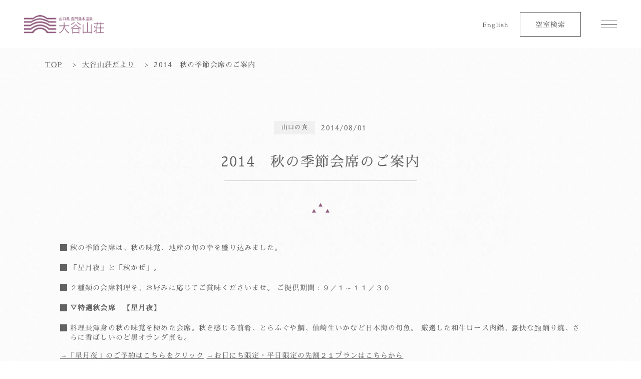

--- FILE ---
content_type: text/html; charset=UTF-8
request_url: https://otanisanso.co.jp/otanisansojournal/_1410/
body_size: 12988
content:
<!DOCTYPE html>
<html lang="ja" class="prod" prefix="og: http://ogp.me/ns#">
<head>
<meta charset="UTF-8">
<meta http-equiv="X-UA-Compatible" content="IE=edge">
<link rel="icon" href="https://otanisanso.co.jp/wp_v2/wp-content/themes/otanisanso/assets/images/common/favicon.ico">
<meta name="viewport" content="width=device-width,initial-scale=1">
<title>2014　秋の季節会席のご案内 | 大谷山荘だより【ブログ】 | 山口県 湯本温泉 旅館 大谷山荘</title>
<meta name='robots' content='max-image-preview:large' />
<link rel='dns-prefetch' href='//cdnjs.cloudflare.com' />
<style id='wp-img-auto-sizes-contain-inline-css' type='text/css'>
img:is([sizes=auto i],[sizes^="auto," i]){contain-intrinsic-size:3000px 1500px}
/*# sourceURL=wp-img-auto-sizes-contain-inline-css */
</style>
<style id='classic-theme-styles-inline-css' type='text/css'>
/*! This file is auto-generated */
.wp-block-button__link{color:#fff;background-color:#32373c;border-radius:9999px;box-shadow:none;text-decoration:none;padding:calc(.667em + 2px) calc(1.333em + 2px);font-size:1.125em}.wp-block-file__button{background:#32373c;color:#fff;text-decoration:none}
/*# sourceURL=/wp-includes/css/classic-themes.min.css */
</style>
<link rel='stylesheet' id='otanisanso-style-css' href='https://otanisanso.co.jp/wp_v2/wp-content/themes/otanisanso/assets/css/style.css?ver=2.1.0' type='text/css' media='all' />
<link rel="canonical" href="https://otanisanso.co.jp/otanisansojournal/_1410/" />
<link rel='shortlink' href='https://otanisanso.co.jp/?p=1410' />
<meta name="description" content="山口県長門市、長門湯本温泉、大谷山荘からイベントや食やおすすめの観光など、山口県のまち、人、モノ、ここにしかない魅力をブログ形式でお届けいたします。ぜひご覧ください。">
<meta name="keywords" content="">
<meta property="og:url" content="https://otanisanso.co.jp/otanisansojournal/_1410/" >
<meta property="og:type" content="website" >
<meta property="og:title" content="2014　秋の季節会席のご案内 | 大谷山荘だより【ブログ】 | 山口県 湯本温泉 旅館 大谷山荘" >
<meta property="og:description" content="山口県長門市、長門湯本温泉、大谷山荘からイベントや食やおすすめの観光など、山口県のまち、人、モノ、ここにしかない魅力をブログ形式でお届けいたします。ぜひご覧ください。" >
<meta property="og:image" content="https://otanisanso.co.jp/wp_v2/wp-content/uploads/2014/08/18ce808b59186e60781149cc4a172317.jpg" >
<script type="text/javascript">
  dataLayer = [];
</script>
<!--swiper-->
<link rel="stylesheet" href="https://cdnjs.cloudflare.com/ajax/libs/Swiper/10.1.0/swiper-bundle.min.css">
  <!---->
<!-- Google Tag Manager -->
<script>(function(w,d,s,l,i){w[l]=w[l]||[];w[l].push({'gtm.start':
new Date().getTime(),event:'gtm.js'});var f=d.getElementsByTagName(s)[0],
j=d.createElement(s),dl=l!='dataLayer'?'&l='+l:'';j.async=true;j.src=
'https://www.googletagmanager.com/gtm.js?id='+i+dl;f.parentNode.insertBefore(j,f);
})(window,document,'script','dataLayer','GTM-MR8C2ZN');</script>
<!-- End Google Tag Manager -->
<style id='global-styles-inline-css' type='text/css'>
:root{--wp--preset--aspect-ratio--square: 1;--wp--preset--aspect-ratio--4-3: 4/3;--wp--preset--aspect-ratio--3-4: 3/4;--wp--preset--aspect-ratio--3-2: 3/2;--wp--preset--aspect-ratio--2-3: 2/3;--wp--preset--aspect-ratio--16-9: 16/9;--wp--preset--aspect-ratio--9-16: 9/16;--wp--preset--color--black: #000000;--wp--preset--color--cyan-bluish-gray: #abb8c3;--wp--preset--color--white: #ffffff;--wp--preset--color--pale-pink: #f78da7;--wp--preset--color--vivid-red: #cf2e2e;--wp--preset--color--luminous-vivid-orange: #ff6900;--wp--preset--color--luminous-vivid-amber: #fcb900;--wp--preset--color--light-green-cyan: #7bdcb5;--wp--preset--color--vivid-green-cyan: #00d084;--wp--preset--color--pale-cyan-blue: #8ed1fc;--wp--preset--color--vivid-cyan-blue: #0693e3;--wp--preset--color--vivid-purple: #9b51e0;--wp--preset--gradient--vivid-cyan-blue-to-vivid-purple: linear-gradient(135deg,rgb(6,147,227) 0%,rgb(155,81,224) 100%);--wp--preset--gradient--light-green-cyan-to-vivid-green-cyan: linear-gradient(135deg,rgb(122,220,180) 0%,rgb(0,208,130) 100%);--wp--preset--gradient--luminous-vivid-amber-to-luminous-vivid-orange: linear-gradient(135deg,rgb(252,185,0) 0%,rgb(255,105,0) 100%);--wp--preset--gradient--luminous-vivid-orange-to-vivid-red: linear-gradient(135deg,rgb(255,105,0) 0%,rgb(207,46,46) 100%);--wp--preset--gradient--very-light-gray-to-cyan-bluish-gray: linear-gradient(135deg,rgb(238,238,238) 0%,rgb(169,184,195) 100%);--wp--preset--gradient--cool-to-warm-spectrum: linear-gradient(135deg,rgb(74,234,220) 0%,rgb(151,120,209) 20%,rgb(207,42,186) 40%,rgb(238,44,130) 60%,rgb(251,105,98) 80%,rgb(254,248,76) 100%);--wp--preset--gradient--blush-light-purple: linear-gradient(135deg,rgb(255,206,236) 0%,rgb(152,150,240) 100%);--wp--preset--gradient--blush-bordeaux: linear-gradient(135deg,rgb(254,205,165) 0%,rgb(254,45,45) 50%,rgb(107,0,62) 100%);--wp--preset--gradient--luminous-dusk: linear-gradient(135deg,rgb(255,203,112) 0%,rgb(199,81,192) 50%,rgb(65,88,208) 100%);--wp--preset--gradient--pale-ocean: linear-gradient(135deg,rgb(255,245,203) 0%,rgb(182,227,212) 50%,rgb(51,167,181) 100%);--wp--preset--gradient--electric-grass: linear-gradient(135deg,rgb(202,248,128) 0%,rgb(113,206,126) 100%);--wp--preset--gradient--midnight: linear-gradient(135deg,rgb(2,3,129) 0%,rgb(40,116,252) 100%);--wp--preset--font-size--small: 13px;--wp--preset--font-size--medium: 20px;--wp--preset--font-size--large: 36px;--wp--preset--font-size--x-large: 42px;--wp--preset--spacing--20: 0.44rem;--wp--preset--spacing--30: 0.67rem;--wp--preset--spacing--40: 1rem;--wp--preset--spacing--50: 1.5rem;--wp--preset--spacing--60: 2.25rem;--wp--preset--spacing--70: 3.38rem;--wp--preset--spacing--80: 5.06rem;--wp--preset--shadow--natural: 6px 6px 9px rgba(0, 0, 0, 0.2);--wp--preset--shadow--deep: 12px 12px 50px rgba(0, 0, 0, 0.4);--wp--preset--shadow--sharp: 6px 6px 0px rgba(0, 0, 0, 0.2);--wp--preset--shadow--outlined: 6px 6px 0px -3px rgb(255, 255, 255), 6px 6px rgb(0, 0, 0);--wp--preset--shadow--crisp: 6px 6px 0px rgb(0, 0, 0);}:where(.is-layout-flex){gap: 0.5em;}:where(.is-layout-grid){gap: 0.5em;}body .is-layout-flex{display: flex;}.is-layout-flex{flex-wrap: wrap;align-items: center;}.is-layout-flex > :is(*, div){margin: 0;}body .is-layout-grid{display: grid;}.is-layout-grid > :is(*, div){margin: 0;}:where(.wp-block-columns.is-layout-flex){gap: 2em;}:where(.wp-block-columns.is-layout-grid){gap: 2em;}:where(.wp-block-post-template.is-layout-flex){gap: 1.25em;}:where(.wp-block-post-template.is-layout-grid){gap: 1.25em;}.has-black-color{color: var(--wp--preset--color--black) !important;}.has-cyan-bluish-gray-color{color: var(--wp--preset--color--cyan-bluish-gray) !important;}.has-white-color{color: var(--wp--preset--color--white) !important;}.has-pale-pink-color{color: var(--wp--preset--color--pale-pink) !important;}.has-vivid-red-color{color: var(--wp--preset--color--vivid-red) !important;}.has-luminous-vivid-orange-color{color: var(--wp--preset--color--luminous-vivid-orange) !important;}.has-luminous-vivid-amber-color{color: var(--wp--preset--color--luminous-vivid-amber) !important;}.has-light-green-cyan-color{color: var(--wp--preset--color--light-green-cyan) !important;}.has-vivid-green-cyan-color{color: var(--wp--preset--color--vivid-green-cyan) !important;}.has-pale-cyan-blue-color{color: var(--wp--preset--color--pale-cyan-blue) !important;}.has-vivid-cyan-blue-color{color: var(--wp--preset--color--vivid-cyan-blue) !important;}.has-vivid-purple-color{color: var(--wp--preset--color--vivid-purple) !important;}.has-black-background-color{background-color: var(--wp--preset--color--black) !important;}.has-cyan-bluish-gray-background-color{background-color: var(--wp--preset--color--cyan-bluish-gray) !important;}.has-white-background-color{background-color: var(--wp--preset--color--white) !important;}.has-pale-pink-background-color{background-color: var(--wp--preset--color--pale-pink) !important;}.has-vivid-red-background-color{background-color: var(--wp--preset--color--vivid-red) !important;}.has-luminous-vivid-orange-background-color{background-color: var(--wp--preset--color--luminous-vivid-orange) !important;}.has-luminous-vivid-amber-background-color{background-color: var(--wp--preset--color--luminous-vivid-amber) !important;}.has-light-green-cyan-background-color{background-color: var(--wp--preset--color--light-green-cyan) !important;}.has-vivid-green-cyan-background-color{background-color: var(--wp--preset--color--vivid-green-cyan) !important;}.has-pale-cyan-blue-background-color{background-color: var(--wp--preset--color--pale-cyan-blue) !important;}.has-vivid-cyan-blue-background-color{background-color: var(--wp--preset--color--vivid-cyan-blue) !important;}.has-vivid-purple-background-color{background-color: var(--wp--preset--color--vivid-purple) !important;}.has-black-border-color{border-color: var(--wp--preset--color--black) !important;}.has-cyan-bluish-gray-border-color{border-color: var(--wp--preset--color--cyan-bluish-gray) !important;}.has-white-border-color{border-color: var(--wp--preset--color--white) !important;}.has-pale-pink-border-color{border-color: var(--wp--preset--color--pale-pink) !important;}.has-vivid-red-border-color{border-color: var(--wp--preset--color--vivid-red) !important;}.has-luminous-vivid-orange-border-color{border-color: var(--wp--preset--color--luminous-vivid-orange) !important;}.has-luminous-vivid-amber-border-color{border-color: var(--wp--preset--color--luminous-vivid-amber) !important;}.has-light-green-cyan-border-color{border-color: var(--wp--preset--color--light-green-cyan) !important;}.has-vivid-green-cyan-border-color{border-color: var(--wp--preset--color--vivid-green-cyan) !important;}.has-pale-cyan-blue-border-color{border-color: var(--wp--preset--color--pale-cyan-blue) !important;}.has-vivid-cyan-blue-border-color{border-color: var(--wp--preset--color--vivid-cyan-blue) !important;}.has-vivid-purple-border-color{border-color: var(--wp--preset--color--vivid-purple) !important;}.has-vivid-cyan-blue-to-vivid-purple-gradient-background{background: var(--wp--preset--gradient--vivid-cyan-blue-to-vivid-purple) !important;}.has-light-green-cyan-to-vivid-green-cyan-gradient-background{background: var(--wp--preset--gradient--light-green-cyan-to-vivid-green-cyan) !important;}.has-luminous-vivid-amber-to-luminous-vivid-orange-gradient-background{background: var(--wp--preset--gradient--luminous-vivid-amber-to-luminous-vivid-orange) !important;}.has-luminous-vivid-orange-to-vivid-red-gradient-background{background: var(--wp--preset--gradient--luminous-vivid-orange-to-vivid-red) !important;}.has-very-light-gray-to-cyan-bluish-gray-gradient-background{background: var(--wp--preset--gradient--very-light-gray-to-cyan-bluish-gray) !important;}.has-cool-to-warm-spectrum-gradient-background{background: var(--wp--preset--gradient--cool-to-warm-spectrum) !important;}.has-blush-light-purple-gradient-background{background: var(--wp--preset--gradient--blush-light-purple) !important;}.has-blush-bordeaux-gradient-background{background: var(--wp--preset--gradient--blush-bordeaux) !important;}.has-luminous-dusk-gradient-background{background: var(--wp--preset--gradient--luminous-dusk) !important;}.has-pale-ocean-gradient-background{background: var(--wp--preset--gradient--pale-ocean) !important;}.has-electric-grass-gradient-background{background: var(--wp--preset--gradient--electric-grass) !important;}.has-midnight-gradient-background{background: var(--wp--preset--gradient--midnight) !important;}.has-small-font-size{font-size: var(--wp--preset--font-size--small) !important;}.has-medium-font-size{font-size: var(--wp--preset--font-size--medium) !important;}.has-large-font-size{font-size: var(--wp--preset--font-size--large) !important;}.has-x-large-font-size{font-size: var(--wp--preset--font-size--x-large) !important;}
/*# sourceURL=global-styles-inline-css */
</style>
</head>
<body ontouchstart="" id="body" class="wp-singular otanisansojournal-template-default single single-otanisansojournal postid-1410 wp-theme-otanisanso ja" data-dir="https://otanisanso.co.jp/wp_v2/wp-content/themes/otanisanso/"><!-- Google Tag Manager (noscript) -->
<noscript><iframe src="https://www.googletagmanager.com/ns.html?id=GTM-MR8C2ZN"
height="0" width="0" style="display:none;visibility:hidden"></iframe></noscript>
<!-- End Google Tag Manager (noscript) -->
<!-- facebook -->
<div id="fb-root"></div>
<script>(function(d, s, id) {
  var js, fjs = d.getElementsByTagName(s)[0];
  if (d.getElementById(id)) return;
  js = d.createElement(s); js.id = id;
  js.src = 'https://connect.facebook.net/en_GB/sdk.js#xfbml=1&version=v3.1';
  fjs.parentNode.insertBefore(js, fjs);
}(document, 'script', 'facebook-jssdk'));</script>
<!-- /facebook -->
 <div class="loader"><div id="progress-container"><div id="progress-bar"></div></div></div>
<header class="site-header" role="banner">
  <div class="site-header__banner">
    <p class="site-header__logo"><a href="https://otanisanso.co.jp">山口県　長門湯本温泉　大谷山荘</a></p>  </div>
  <nav class="site-nav" role="navigation">
    <div class="site-nav__items site-nav--lang is-pc-only">
      <a href="/en/">English</a>    </div>
    <div class="site-nav__items site-nav--search">
  <ul>
    <li><a href="https://reserve.489ban.net/client/otanisanso/0/plan" target="_blank" rel="noopener" class="textlink btn_info bk site-nav--search--plan" onclick="setVurl('/otanisansojournal/_1410/vurl/button/site-nav-plan/','click-plan');"><span>プラン一覧</span></a></li>
    <li><a href="javascript:void(0)" class="textlink js-reservation-modal site-nav--search--reservation" id="reservation-modal" onclick="setVurl('/otanisansojournal/_1410/vurl/button/reservation-modal/','click-modal');">空室検索</a></li>
  </ul>
</div>
<!-- current page is /otanisansojournal/_1410   -->
<button type="button" class="site-nav-btn" id="site-nav-btn" onclick="setVurl('/otanisansojournal/_1410/vurl/button/site-nav/','click-site-nav')"><span class="site-nav-btn__bar"></span></button>
<div class="site-nav__items site-nav--main">
  <div class="site-nav__ttl l-centering">
	<h2 class="ttl_m">メニュー</h2>
  </div>
  <div class="nav-group__main nav-groups">
	<div class="nav-group nav-group--rooms">
	  <button type="button" class="nav-group__opener" onclick="setVurl('/otanisansojournal/_1410/vurl/button/site-nav-image/rooms/','click-site-nav-image')">
		<span class="nav-group__img">
		  <img
		  src="https://otanisanso.co.jp/wp_v2/wp-content/themes/otanisanso/assets/images/common/nav-img_room.jpg"
		  srcset="https://otanisanso.co.jp/wp_v2/wp-content/themes/otanisanso/assets/images/common/nav-img_room.jpg 375w,
					https://otanisanso.co.jp/wp_v2/wp-content/themes/otanisanso/assets/images/common/nav-img_room@2x.jpg 768w"
		  alt="お部屋">
		</span>
		<span class="nav-group__label">お部屋</span>
	  </button>
	  <div class="nav-group__items">
		<ul class="nav-group__items__l2">
		  <li><a href="https://otanisanso.co.jp/rooms/" onclick="setVurl('/otanisansojournal/_1410/vurl/site-nav-menu/rooms/','click-site-nav-menu')">お部屋<i class="icon icon--chevron--r"><span>詳しく見る</span></i></a>
			<ul class="nav-group__items__l3">
			  <li><a href="https://otanisanso.co.jp/rooms/privatebath/" onclick="setVurl('/otanisansojournal/_1410/vurl/site-nav-menu/privatebath/','click-site-nav-menu')">スイート（露天風呂）<i class="icon icon--chevron--r"><span>詳しく見る</span></i></a>
				<ul class="nav-group__items__l4">
				  <li><a href="https://otanisanso.co.jp/rooms/privatebath/premiumsuite-a-river/" onclick="setVurl('/otanisansojournal/_1410/vurl/site-nav-menu/premiumsuite-a-river/','click-site-nav-menu')">深川 スイート<br class="u-br-sp">（露天風呂／川側）</a></li>
				  <li><a href="https://otanisanso.co.jp/rooms/privatebath/mixed-style-suite/" onclick="setVurl('/otanisansojournal/_1410/vurl/site-nav-menu/mixed-style-suite/','click-site-nav-menu')">長門 スイート<br class="u-br-sp">（露天風呂／渓流側）</a></li>
				  <li><a href="https://otanisanso.co.jp/rooms/privatebath/premiumsuite-a-mountain/" onclick="setVurl('/otanisansojournal/_1410/vurl/site-nav-menu/premiumsuite-a-mountain/','click-site-nav-menu')">曙 スイート<br class="u-br-sp">（露天風呂／山側）</a></li>
				  <li><a href="https://otanisanso.co.jp/rooms/privatebath/gardensuite-a/" onclick="setVurl('/otanisansojournal/_1410/vurl/site-nav-menu/gardensuite-a/','click-site-nav-menu')">テラススイート<br class="u-br-sp">（露天風呂／川沿い）</a></li>
				  <li><a href="https://otanisanso.co.jp/rooms/privatebath/premiumsuite-b-mountain/" onclick="setVurl('/otanisansojournal/_1410/vurl/site-nav-menu/premiumsuite-b-mountain/','click-site-nav-menu')">曙 ジュニアスイート<br class="u-br-sp">（露天風呂／山側）</a></li>
				  <li><a href="https://otanisanso.co.jp/rooms/privatebath/premiumsuite-b-stream/" onclick="setVurl('/otanisansojournal/_1410/vurl/site-nav-menu/premiumsuite-b-stream/','click-site-nav-menu')">芙蓉 ジュニアスイート<br class="u-br-sp">（露天風呂／渓流側）</a></li>
				  <li><a href="https://otanisanso.co.jp/rooms/privatebath/gardensuite-b/" onclick="setVurl('/otanisansojournal/_1410/vurl/site-nav-menu/gardensuite-b/','click-site-nav-menu')">テラスジュニアスイート<br class="u-br-sp">（露天風呂／川沿い）</a></li>
				  <li><a href="https://otanisanso.co.jp/rooms/privatebath/premium-twin-mountain/" onclick="setVurl('/otanisansojournal/_1410/vurl/site-nav-menu/premium-twin-mountain/','click-site-nav-menu')">曙 スーペリアスイート<br class="u-br-sp">（露天風呂／山側）</a></li>
          <li><a href="https://otanisanso.co.jp/rooms/privatebath/garden-junior-suite/" onclick="setVurl('/otanisansojournal/_1410/vurl/site-nav-menu/garden-junior-suite/','click-site-nav-menu')">ガーデンジュニアスイート<br class="u-br-sp">（露天風呂／庭園側）</a></li>
          <li><a href="https://otanisanso.co.jp/rooms/privatebath/otanisanso-suite/" onclick="setVurl('/otanisansojournal/_1410/vurl/site-nav-menu/otanisanso-suite/','click-site-nav-menu')">大谷山荘 スイート<br class="u-br-sp">（露天風呂・プライベートサウナ／庭園側）</a></li>
				</ul>
			  </li>
		<li><a href="https://otanisanso.co.jp/rooms/mixedstyle/" onclick="setVurl('/otanisansojournal/_1410/vurl/site-nav-menu/rooms/mixedstyle/','click-site-nav-menu')">プレミアム（和洋室）<i class="icon icon--chevron--r"><span>詳しく見る</span></i></a>
				<ul class="nav-group__items__l4">
				  <li><a href="https://otanisanso.co.jp/rooms/mixedstyle/premium-twin-room/" onclick="setVurl('/otanisansojournal/_1410/vurl/site-nav-menu/premium-twin-room/','click-site-nav-menu')">芙蓉 プレミアム（山側）</a></li>
          <li><a href="https://otanisanso.co.jp/rooms/mixedstyle/akebono-premium/" onclick="setVurl('/otanisansojournal/_1410/vurl/site-nav-menu/akebono-premium/','click-site-nav-menu')">曙 プレミアム（川側）</a></li>
				</ul>
			  </li>
			  <li><a href="https://otanisanso.co.jp/rooms/japanesestyle/" onclick="setVurl('/otanisansojournal/_1410/vurl/site-nav-menu/rooms/japanesestyle/','click-site-nav-menu')">和室<i class="icon icon--chevron--r"><span>詳しく見る</span></i></a>
				<ul class="nav-group__items__l4">
				  <li><a href="https://otanisanso.co.jp/rooms/japanesestyle/deluxe-with-jacuzzi/" onclick="setVurl('/otanisansojournal/_1410/vurl/site-nav-menu/deluxe-with-jacuzzi/','click-site-nav-menu')">芙蓉デラックス和室<br class="u-br-sp">（15畳／渓流又は庭園側）</a></li>
				  <li><a href="https://otanisanso.co.jp/rooms/japanesestyle/deluxe-room/" onclick="setVurl('/otanisansojournal/_1410/vurl/site-nav-menu/deluxe-room/','click-site-nav-menu')">芙蓉 和室<br class="u-br-sp">（12.5畳または15畳／渓流または庭園側）</a></li>
				  <li><a href="https://otanisanso.co.jp/rooms/japanesestyle/deluxe-room-garden/" onclick="setVurl('/otanisansojournal/_1410/vurl/site-nav-menu/deluxe-room-garden/','click-site-nav-menu')">曙 和室<br class="u-br-sp">（15畳／庭園側）</a></li>
				<li><a href="https://otanisanso.co.jp/rooms/japanesestyle/mixed-style-room/" onclick="setVurl('/otanisansojournal/_1410/vurl/site-nav-menu/mixed-style-room/','click-site-nav-menu')">曙 和洋室<br class="u-br-sp">（12.5畳＋ツインベッド／庭園側）</a></li>
				</ul>
			  </li>

			  <li><a href="https://otanisanso.co.jp/rooms/westernstyle/" onclick="setVurl('/otanisansojournal/_1410/vurl/site-nav-menu/rooms/westernstyle/','click-site-nav-menu')">洋室<i class="icon icon--chevron--r"><span>詳しく見る</span></i></a>
				<ul class="nav-group__items__l4">
				  <li><a href="https://otanisanso.co.jp/rooms/westernstyle/deluxe-twin-room/" onclick="setVurl('/otanisansojournal/_1410/vurl/site-nav-menu/deluxe-twin-room/','click-site-nav-menu')">デラックスツイン（渓流側）</a></li>
				  <li><a href="https://otanisanso.co.jp/rooms/westernstyle/twin-mountain/" onclick="setVurl('/otanisansojournal/_1410/vurl/site-nav-menu/twin-mountain/','click-site-nav-menu')">ツイン（山側）</a></li>
          <li><a href="https://otanisanso.co.jp/rooms/westernstyle/single/" onclick="setVurl('/otanisansojournal/_1410/vurl/site-nav-menu/single/','click-site-nav-menu')">シングル</a></li>
				</ul>
			  </li>
			  <li><a href="https://otanisanso.co.jp/rooms/viproom/" onclick="setVurl('/otanisansojournal/_1410/vurl/site-nav-menu/rooms/viproom/','click-site-nav-menu')">プレジデンシャルスイート<i class="icon icon--chevron--r"><span>詳しく見る</span></i></a></li>
			  <li><a href="https://otanisanso.co.jp/rooms/compare/" onclick="setVurl('/otanisansojournal/_1410/vurl/site-nav-menu/rooms/compare/','click-site-nav-menu')">客室比較表<i class="icon icon--chevron--r"><span>詳しく見る</span></i></a></li>
			</ul>
		  </li>
		</ul>
	  </div>
	</div>
	<div class="nav-group nav-group--dining">
	  <button type="button" class="nav-group__opener" onclick="setVurl('/otanisansojournal/_1410/vurl/button/site-nav-image/dining/','click-site-nav-image');">
		<span class="nav-group__img">
		  <img
		  src="https://otanisanso.co.jp/wp_v2/wp-content/themes/otanisanso/assets/images/common/nav-img_dining.jpg"
		  srcset="https://otanisanso.co.jp/wp_v2/wp-content/themes/otanisanso/assets/images/common/nav-img_dining.jpg 375w,
					https://otanisanso.co.jp/wp_v2/wp-content/themes/otanisanso/assets/images/common/nav-img_dining@2x.jpg 768w"
		  alt="お食事">
		</span>
		<span class="nav-group__label chevron">お食事</span>
	  </button>
	  <div class="nav-group__items">
		<ul class="nav-group__items__l2">
		  <li><a href="https://otanisanso.co.jp/dining/" onclick="setVurl('/otanisansojournal/_1410/vurl/site-nav-menu/dining/','click-site-nav-menu')">お食事<i class="icon icon--chevron--r"><span>詳しく見る</span></i></a>
			<ul class="nav-group__items__l3 ib">
			  <li><a href="https://otanisanso.co.jp/dining/dinner/" onclick="setVurl('/otanisansojournal/_1410/vurl/site-nav-menu/dinner/','click-site-nav-menu')">ご夕食</a></li>
			  <li><a href="https://otanisanso.co.jp/dining/breakfast/" onclick="setVurl('/otanisansojournal/_1410/vurl/site-nav-menu/breakfast/','click-site-nav-menu')">ご朝食</a></li>
			  <li><a href="https://otanisanso.co.jp/dining/lunch/" onclick="setVurl('/otanisansojournal/_1410/vurl/site-nav-menu/lunch/','click-site-nav-menu')">ご昼食</a></li>
			</ul>
		  </li>
		</ul>
	  </div>
	</div>
	<div class="nav-group nav-group--onsen">
	  <button type="button" class="nav-group__opener" onclick="setVurl('/otanisansojournal/_1410/vurl/button/site-nav-image/onsen/','click-site-nav-image');">
		<span class="nav-group__img">
		  <img
		  src="https://otanisanso.co.jp/wp_v2/wp-content/themes/otanisanso/assets/images/common/nav-img_onsen.jpg"
		  srcset="https://otanisanso.co.jp/wp_v2/wp-content/themes/otanisanso/assets/images/common/nav-img_onsen.jpg 375w,
					https://otanisanso.co.jp/wp_v2/wp-content/themes/otanisanso/assets/images/common/nav-img_onsen@2x.jpg 768w"
		  alt="温泉・スパ">
		</span>
		<span class="nav-group__label">温泉・スパ</span>
	  </button>
	  <div class="nav-group__items">
		<ul class="nav-group__items__l2">
		  <li><a href="https://otanisanso.co.jp/onsen/" onclick="setVurl('/otanisansojournal/_1410/vurl/site-nav-menu/onsen/','click-site-nav-menu')">温泉・スパ<i class="icon icon--chevron--r"><span>詳しく見る</span></i></a>
			<ul class="nav-group__items__l3 ib">
			  <li><a href="https://otanisanso.co.jp/onsen/seseragi/" onclick="setVurl('/otanisansojournal/_1410/vurl/site-nav-menu/seseragi/','click-site-nav-menu')">1階「せせらぎの湯」</a></li>
			  <li><a href="https://otanisanso.co.jp/onsen/komorebi/" onclick="setVurl('/otanisansojournal/_1410/vurl/site-nav-menu/komorebi/','click-site-nav-menu')">2階「こもれびの湯」</a></li>
			  <li><a href="https://otanisanso.co.jp/onsen/estheticsalon/" onclick="setVurl('/otanisansojournal/_1410/vurl/site-nav-menu/estheticsalon/','click-site-nav-menu')">エステサロン</a></li>
			  <li><a href="https://otanisanso.co.jp/onsen/grandespa/" onclick="setVurl('/otanisansojournal/_1410/vurl/site-nav-menu/grandespa/','click-site-nav-menu')">グランデスパ「otozure」</a></li>
			</ul>
		  </li>
		</ul>
	  </div>
	</div>
	<div class="nav-group nav-group--facilities">
	  <button type="button" class="nav-group__opener" onclick="setVurl('/otanisansojournal/_1410/vurl/button/site-nav-image/facilities/','click-site-nav-image');">
		<span class="nav-group__img">
		  <img
		  src="https://otanisanso.co.jp/wp_v2/wp-content/themes/otanisanso/assets/images/common/nav-img_facilities.jpg"
		  srcset="https://otanisanso.co.jp/wp_v2/wp-content/themes/otanisanso/assets/images/common/nav-img_facilities.jpg 375w,
					https://otanisanso.co.jp/wp_v2/wp-content/themes/otanisanso/assets/images/common/nav-img_facilities@2x.jpg 768w"
		  alt="館内のご案内">
		</span>
		<span class="nav-group__label">館内のご案内</span>
	  </button>
	  <div class="nav-group__items">
		<ul class="nav-group__items__l2">
		  <li><a href="https://otanisanso.co.jp/facilities/" onclick="setVurl('/otanisansojournal/_1410/vurl/site-nav-menu/facilities/','click-site-nav-menu')">館内のご案内(館内マップ)<i class="icon icon--chevron--r"><span>詳しく見る</span></i></a>
			<ul class="nav-group__items__l3 ib">
			  <li><a href="https://otanisanso.co.jp/facilities/lobbylounge/" onclick="setVurl('/otanisansojournal/_1410/vurl/site-nav-menu/lobbylounge/','click-site-nav-menu')">ロビーラウンジ「山草花」</a></li>
			  <li><a href="https://otanisanso.co.jp/facilities/riversideterrace/" onclick="setVurl('/otanisansojournal/_1410/vurl/site-nav-menu/riversideterrace/','click-site-nav-menu')">川床テラス</a></li>
			  <li><a href="https://otanisanso.co.jp/facilities/restaurant-zuiun/" onclick="setVurl('/otanisansojournal/_1410/vurl/site-nav-menu/restaurant-zuiun/','click-site-nav-menu')">メインダイニング「瑞雲」</a></li>
			  <li><a href="https://otanisanso.co.jp/facilities/restaurant-fukou/" onclick="setVurl('/otanisansojournal/_1410/vurl/site-nav-menu/restaurant-fukou/','click-site-nav-menu')">プールガーデンレストラン「風光」</a></li>
			  <li><a href="https://otanisanso.co.jp/facilities/poolgarden/" onclick="setVurl('/otanisansojournal/_1410/vurl/site-nav-menu/poolgarden/','click-site-nav-menu')">プールガーデン(夏期営業)</a></li>
			  <li><a href="https://otanisanso.co.jp/facilities/nightsalon/" onclick="setVurl('/otanisansojournal/_1410/vurl/site-nav-menu/nightsalon/','click-site-nav-menu')">The Club Lounge長門</a></li>
			  <li><a href="https://otanisanso.co.jp/facilities/karaoke/" onclick="setVurl('/otanisansojournal/_1410/vurl/site-nav-menu/karaoke/','click-site-nav-menu')">カラオケスタジオ</a></li>
			  <li><a href="https://otanisanso.co.jp/facilities/valenzapo/" onclick="setVurl('/otanisansojournal/_1410/vurl/site-nav-menu/valenzapo/','click-site-nav-menu')">カジュアルショップ「VALENZAPO」</a></li>
			  <li><a href="https://otanisanso.co.jp/facilities/souvenirshop/" onclick="setVurl('/otanisansojournal/_1410/vurl/site-nav-menu/souvenirshop/','click-site-nav-menu')">お土産処「山茶花」</a></li>
			  <li><a href="https://otanisanso.co.jp/facilities/hagi-pottery-misuzu/" onclick="setVurl('/otanisansojournal/_1410/vurl/site-nav-menu/hagi-pottery-misuzu/','click-site-nav-menu')">萩焼＆金子みすゞコーナー</a></li>
			  <li><a href="https://otanisanso.co.jp/facilities/thebakery/" onclick="setVurl('/otanisansojournal/_1410/vurl/site-nav-menu/thebakery/','click-site-nav-menu')">ベーカリーショップ「THE BAKERY」</a></li>
			  <li><a href="https://otanisanso.co.jp/facilities/conventionhall-fuyo/" onclick="setVurl('/otanisansojournal/_1410/vurl/site-nav-menu/conventionhall-fuyo/','click-site-nav-menu')">コンベンションホール「芙蓉」</a></li>
			  <li><a href="https://otanisanso.co.jp/facilities/restaurant-hagi-choshu/" onclick="setVurl('/otanisansojournal/_1410/vurl/site-nav-menu/restaurant-hagi-choshu/','click-site-nav-menu')">日本料理「萩」、鉄板焼「長州」、焼鳥｢深川｣</a></li>
			  <li><a href="https://otanisanso.co.jp/facilities/ryotei-akebono/" onclick="setVurl('/otanisansojournal/_1410/vurl/site-nav-menu/ryotei-akebono/','click-site-nav-menu')">料亭街「曙」</a></li>
			  <li><a href="https://otanisanso.co.jp/facilities/restaurant-unyu/" onclick="setVurl('/otanisansojournal/_1410/vurl/site-nav-menu/restaurant-unyu/','click-site-nav-menu')">日本料理「雲遊」</a></li>
        <li><a href="https://otanisanso.co.jp/facilities/restaurant-nadeshiko-kikyo/" onclick="setVurl('/otanisansojournal/_1410/vurl/site-nav-menu/restaurant-nadeshiko-kikyo/','click-site-nav-menu')">個室ダイニング「撫子」「桔梗」</a></li>
			  <li><a href="https://otanisanso.co.jp/facilities/cigarettebar/" onclick="setVurl('/otanisansojournal/_1410/vurl/site-nav-menu/cigarettebar/','click-site-nav-menu')">TheシガレットBar</a></li>
			  <li><a href="https://otanisanso.co.jp/facilities/banquethall-hisho/" onclick="setVurl('/otanisansojournal/_1410/vurl/site-nav-menu/banquethall-hisho/','click-site-nav-menu')">バンケットホール「飛翔」</a></li>
		<li><a href="https://otanisanso.co.jp/facilities/terrace/" onclick="setVurl('/otanisansojournal/_1410/vurl/site-nav-menu/terrace/','click-site-nav-menu')">The Terrace星遊</a></li>
			  <li><a href="https://otanisanso.co.jp/facilities/observatory/" onclick="setVurl('/otanisansojournal/_1410/vurl/site-nav-menu/observatory/','click-site-nav-menu')">天体ドーム</a></li>
			  <li><a href="https://otanisanso.co.jp/facilities/gallery/" onclick="setVurl('/otanisansojournal/_1410/vurl/site-nav-menu/gallery/','click-site-nav-menu')">ギャラリー「月の風」</a></li>
			</ul>
		  </li>
		</ul>
	  </div>
	</div>
	<div class="nav-group nav-group--access">
	  <a href="https://otanisanso.co.jp/access/" class="nav-group__href" onclick="setVurl('/otanisansojournal/_1410/vurl/button/site-nav-image/access/','click-site-nav-image');"><span class="nav-group__img"><img
		src="https://otanisanso.co.jp/wp_v2/wp-content/themes/otanisanso/assets/images/common/nav-img_access.jpg"
		srcset="https://otanisanso.co.jp/wp_v2/wp-content/themes/otanisanso/assets/images/common/nav-img_access.jpg 375w,
				https://otanisanso.co.jp/wp_v2/wp-content/themes/otanisanso/assets/images/common/nav-img_access@2x.jpg 768w"
		sizes="416px"
		alt="交通アクセス"></span><span class="nav-group__label">交通アクセス</span></a>
	</div>
  </div>
  <div class="nav-group__sub1">
	<ul class="nav-group__sub__items">
					<li class="nav-group__sub__item chevron"><a href="https://otanisanso.co.jp/anniversary/" onclick="setVurl('/otanisansojournal/_1410/vurl/site-nav-menu/anniversary/','click-site-nav-menu')">大谷山荘で過ごす「記念日」</a></li>					<li class="nav-group__sub__item chevron"><a href="https://otanisanso.co.jp/member/" onclick="setVurl('/otanisansojournal/_1410/vurl/site-nav-menu/member/','click-site-nav-menu')">お得意様・Web会員様へ</a></li>
	  <li class="nav-group__sub__item chevron"><a href="https://otanisanso.co.jp/otanisansojournal/" onclick="setVurl('/otanisansojournal/_1410/vurl/site-nav-menu/otanisansojournal/','click-site-nav-menu')">大谷山荘だより</a></li>
					<li class="nav-group__sub__item chevron"><a href="https://otanisanso.co.jp/news/" onclick="setVurl('/otanisansojournal/_1410/vurl/site-nav-menu/news/','click-site-nav-menu')">ニュース・プレスリリース</a></li>			<li class="nav-group__sub__item chevron"><a href="https://otanisanso.co.jp/sightseeing/" onclick="setVurl('/otanisansojournal/_1410/vurl/site-nav-menu/sightseeing/','click-site-nav-menu')">山口を旅する</a></li>
			<li class="nav-group__sub__item chevron"><a href="https://otanisanso.co.jp/tripideas/" onclick="setVurl('/otanisansojournal/_1410/vurl/site-nav-menu/tripideas/','click-site-nav-menu')">周遊モデルコース</a></li>
			<li class="nav-group__sub__item chevron"><a href="https://otanisanso.co.jp/calendar/" onclick="setVurl('/otanisansojournal/_1410/vurl/site-nav-menu/calendar/','click-site-nav-menu')">体験・イベントカレンダー</a></li>

	</ul>
  </div>
  <div class="nav-group__sub2">
	<ul class="nav-group__sub__items">
	  <li class="nav-group__sub__item chevron"><a href="https://otanisanso.co.jp/history/" onclick="setVurl('/otanisansojournal/_1410/vurl/site-nav-menu/history/','click-site-nav-menu')">大谷山荘のあゆみ</a></li>
    <li class="nav-group__sub__item chevron"><a href="https://otanisanso.co.jp/sdgs/" onclick="setVurl('/otanisansojournal/_1410/vurl/site-nav-menu/sdgs/','click-site-nav-menu')">大谷山荘のサスティナブルな取組</a></li>
	  <li class="nav-group__sub__item chevron"><a href="https://otanisanso.co.jp/agency/" onclick="setVurl('/otanisansojournal/_1410/vurl/site-nav-menu/agency/','click-site-nav-menu')">グループ・団体・MICE</a></li>
					<li class="nav-group__sub__item chevron info"><a href="https://otanisanso.co.jp/recruit/" target="_blank" rel="noopener" onclick="setVurl('/otanisansojournal/_1410/vurl/site-nav-menu/saiyo/','click-site-nav-menu')">会社概要・採用情報</a></li>					<li class="nav-group__sub__item chevron"><a href="https://otanisanso.co.jp/link/" onclick="setVurl('/otanisansojournal/_1410/vurl/site-nav-menu/link/','click-site-nav-menu')">リンク集</a></li>
          <li class="nav-group__sub__item chevron info"><a href="https://otanisanso.co.jp/wp_v2/wp-content/themes/otanisanso/assets/pdf/accommodation_terms_and_conditions_ja_2404.pdf" target="_blank" rel="noopener">宿泊約款</a></li>
	  <li class="nav-group__sub__item chevron"><a href="https://otanisanso.co.jp/privacypolicy/" onclick="setVurl('/otanisansojournal/_1410/vurl/site-nav-menu/privacypolicy/','click-site-nav-menu')">個人情報保護方針</a></li>
	</ul>
  </div>
  <div class="nav-group__contact">
	<div class="nav-group__contact__tel">
    <p class="tel--main"><span class="tel--main--pre">お電話でのお問合せ</span><span class="tel--main--num"><a href="tel:0837-25-3300" onclick="setVurl('/otanisansojournal/_1410/vurl/tel/','click-tel','mobile');" class="link--tel">0837-25-3300</a></span></p>
	  <p class="tel--hours">[受付時間] 9:00～17:00</p>
	</div>
		<div class="nav-group__contact__func">
	  <ul class="func-nav__items">
		<li><a href="javascript:void(0);" onclick="setVurl('/otanisansojournal/_1410/vurl/site-nav-menu/faq/','click-site-nav-menu')" class="talkappi-faq-icon">よくあるご質問</a></li>
			<li><a href="https://otanisanso.co.jp/contact/" onclick="setVurl('/otanisansojournal/_1410/vurl/site-nav-menu/contact/','click-site-nav-menu')">メールでのお問合せ</a></li>
			<li><a href="https://reserve.489ban.net/client/otanisanso/0/booked/login" target="_blank" rel="noopener">ご予約の確認</a></li>
	  </ul>
	</div>
	<div class="nav-group__contact__sns">
	  <ul class="sns-nav__items">
		<li><a href="https://www.instagram.com/otanisanso_ryokan_official/" target="_blank" rel="noopener"><i class="ico ico--instagram"></i>Instagram</a></li>
		<li><a href="https://www.facebook.com/otanisanso/" target="_blank" rel="noopener"><i class="ico ico--facebook"></i>Facebook</a></li>
		<li><a href="https://www.youtube.com/channel/UCGhWGruLF98IlTjFGbm66Qw" target="_blank" rel="noopener"><i class="ico ico--youtube"></i>YouTube</a></li>
	  </ul>
	</div>
	<div class="nav-group__contents__lang">
	  <p class="language-switcher__ttl"><span class="ico--globe">Language</span></p>
	  <ul class="bogo-language-switcher">
				<li class="ja current">日本語</li>
		<li class="en-us"><a href="/en/">English</a></li>
			  </ul>
	</div>
	<div class="nav-group__contents__related-sites">
	  <ul class="nav-group__sub__items">
		<li><a href="https://otozure.jp/" target="_blank" rel="noopener" class="textlink btn_info bk"><span>別邸　音信</span><i><span>別ウィンドウ</span></i></a></li>
				  <li><a href="https://reserve.489ban.net/client/otanisanso/0/plan/daytrip" target="_blank" rel="noopener" class="textlink btn_info bk"><span>お昼のご案内（日帰りプラン）</span><i><span>別ウィンドウ</span></i></a></li>
		  <li><a href="https://www.otanisanso.com/" target="_blank" rel="noopener" class="textlink btn_info bk"><span>オンラインショップ</span><i><span>別ウィンドウ</span></i></a></li>
			  </ul>

	</div>
  </div>
</div>
  </nav>
</header>
<div class="site-container" id="pagetop">
<main class="main otanisansojournal single" role="main">
  <div class="otanisansojournal-breadcrumb__container">
    <ol class="otanisansojournal-breadcrumb">
      <li><a href="https://otanisanso.co.jp/">TOP</a></li>
      <li><a href="https://otanisanso.co.jp/otanisansojournal/">大谷山荘だより</a></li>
      <li>2014　秋の季節会席のご案内</li>
    </ol>
  </div>
  <div class="main__body">
    <div class="main__sect">
            <div class="otanisanso-post__header l-centering_m">
        <ul class="otanisanso-post__info">
          <li class="otanisanso-post__cat"><span class="label--journal gourmet">山口の食</span></li>
          <li class="otanisanso-post__date">2014/08/01</li>
        </ul>
        <h2 class="otanisanso-post__ttl ttl_l">2014　秋の季節会席のご案内</h2>
        <ul class="otanisanso-post__tags">
                  </ul>
      </div>
            <div class="otanisanso-post__body l-centering_m">
        <div class="otanisanso-post__content">
          <h3>秋の季節会席は、秋の味覚、地産の旬の幸を盛り込みました。</h3>
<h3>「星月夜」と「秋かぜ」。</h3>
<h3>２種類の会席料理を、お好みに応じてご賞味くださいませ。
ご提供期間：９／１～１１／３０</h3>
<h3><strong>▽特選秋会席　【星月夜】</strong></h3>
<h3>料理長渾身の秋の味覚を極めた会席。秋を感じる前肴、とらふぐや鯛、仙崎生いかなど日本海の旬魚。
厳選した和牛ロース肉鍋、豪快な鮑踊り焼、さらに香ばしいのど黒オランダ煮も。</h3>
<a href="https://www2.489ban.net/v4/client/plan/pbview/customer/otanisanso/pbid/692966">→「星月夜」のご予約はこちらをクリック</a>
<a href="https://www2.489ban.net/v4/client/plan/pbview/customer/otanisanso/pbid/692951">→お日にち限定・平日限定の先割２１プランはこちらから</a>
<a href="https://otanisanso.co.jp/wp_v2/wp-content/uploads/2014/08/18ce808b59186e60781149cc4a172317.jpg"><img loading="lazy" decoding="async" class="size-full wp-image-1412 aligncenter" title="星月夜00" src="https://otanisanso.co.jp/wp_v2/wp-content/uploads/2014/08/18ce808b59186e60781149cc4a172317.jpg" alt="" width="800" height="600" /></a>
<a href="https://otanisanso.co.jp/wp_v2/wp-content/uploads/2014/08/4fba2f625bd8263c723641434bf9e8b1.jpg"><img loading="lazy" decoding="async" class="size-medium wp-image-1422 aligncenter" title="星月夜03" src="https://otanisanso.co.jp/wp_v2/wp-content/uploads/2014/08/4fba2f625bd8263c723641434bf9e8b1-300x225.jpg" alt="" width="300" height="225" /></a>
【前　肴】郷土料理/大寧寺風胡麻豆腐
鱚棒寿し　菊花・菊菜・占地茸おひたし　萩白倍貝諸味和え
籠盛り（海老ねじり揚げ、ほうずき、松葉素麺、渋皮栗、くわい煎餅）　柿白和え
【生もの】鯛細作り　仙崎生いか　焼〆まぐろ
【合　肴】とらふぐ刺し
【小　鍋】海老芋と和牛ロース肉鍋
【陶　板】鮑踊り焼
【温　物】のど黒オランダ煮
【食　事】白飯
【　汁　】海老真丈すまし汁
【香の物】三種盛
【水菓子】赤肉メロン　りんご　ぶどう　ほうじ茶プリン
<h3><strong>▽秋会席　【秋かぜ】</strong></h3>
<h3>こだわり尽くめ！本場で堪能する、とらふぐや、鯛、平そなどの旬魚。山荘自慢の郷土料理も堪能。
味わい深い長州鶏と和牛熟成肉の陶板、菊おろし鍋で穴子など魚介を味わう。</h3>
<a href="https://www2.489ban.net/v4/client/plan/pbview/customer/otanisanso/pbid/692963">→「秋かぜ」のご予約はこちらをクリック</a>
<a href="https://www2.489ban.net/v4/client/plan/pbview/customer/otanisanso/pbid/692304">→お日にち限定・平日限定の先割２１プランはこちらから</a>
<a href="https://otanisanso.co.jp/wp_v2/wp-content/uploads/2014/08/fd3e24390c0c15ba9813b91521a1dd94.jpg"><img loading="lazy" decoding="async" class="size-full wp-image-1414 aligncenter" title="秋かぜ00" src="https://otanisanso.co.jp/wp_v2/wp-content/uploads/2014/08/fd3e24390c0c15ba9813b91521a1dd94.jpg" alt="" width="800" height="600" /></a><a href="https://otanisanso.co.jp/wp_v2/wp-content/uploads/2014/08/39a99b56efbccbe2ec4c415a9a25f604.jpg"><img loading="lazy" decoding="async" class="size-medium wp-image-1423 aligncenter" title="秋かぜ03" src="https://otanisanso.co.jp/wp_v2/wp-content/uploads/2014/08/39a99b56efbccbe2ec4c415a9a25f604-300x225.jpg" alt="" width="300" height="225" /></a>
【前　肴】郷土料理/大寧寺風胡麻豆腐
いか明太子和え　栗カステラ焼　松葉素麺　くわい煎餅
ふぐ南蛮漬　実り串（丸十）　子持ち昆布ひたし
【生もの】鯛　平そ　萩白倍貝　まぐろ
【合　肴】とらふぐ刺し
【小　鍋】菊おろし鍋
【陶　板】長州鶏と和牛熟成肉
【温　物】蓮根まんぢゅう
【食　事】白飯
【　汁　】海老真丈すまし汁
【香の物】三種盛
【水菓子】りんご　ぶどう　抹茶蕨餅
＊食材、器を若干変更させていただく場合がございます        </div>
        <ul class="share-buttons">
  <li class="share-button__fb">
  <div class="fb-share-button"
    data-href="https://otanisanso.co.jp/otanisansojournal/_1410/"
    data-layout="button_count">
  </div>
  </li>
  <li class="share-button__tw"><a href="https://twitter.com/share?ref_src=twsrc%5Etfw" class="twitter-share-button" data-show-count="false">Tweet</a><script async src="https://platform.twitter.com/widgets.js" charset="utf-8"></script></li>
  <li class="share-button__line"><div class="line-it-button" data-lang="ja" data-type="share-a" data-url="https://otanisanso.co.jp/otanisansojournal/_1410/" style="display: none;"></div>
 <script src="https://d.line-scdn.net/r/web/social-plugin/js/thirdparty/loader.min.js" async="async" defer="defer"></script></li>
  <li class="share-button--mail">
    <button class="icon--mail js-share-button__mail" data-post-type="大谷山荘だより" data-post-url="https://otanisanso.co.jp/otanisansojournal/_1410/" data-post-title="2014　秋の季節会席のご案内">メールで送る</button>
  </li>
</ul>      </div>
      <div class="otanisanso-post__appendix">
        <div class="related-posts">
  <div class="related-posts__ttl">
    <h2 class="ttl_l ttl_l--b u-ta-c"><span>関連記事</span></h2>
  </div>
  <div class="related-posts__body l-centering_m">
    <div class="journal_card">
                          <div class="journal_card">
                       <div class="journal_card__box">
              <div class="journal_card__box__inner">
                <a href="https://otanisanso.co.jp/otanisansojournal/fuku_full_plan2025/" class="journal_card__href">
                <div class="journal_card__box__img">
                  <img src="https://otanisanso.co.jp/wp_v2/wp-content/uploads/2025/09/ec09a1b79cb85ea8b9976ab72a1b0e98-600x344.webp" alt="【山口の食】山口名物ふぐ料理をご堪能。とらふくフルコース･秋の会席料理のご案内。">
                </div>
                <div class="journal_card__box__body">
                  <p class="journal_card__box__cat"><span class="label--journal gourmet">山口の食</span></p>
                  <p class="journal_card__box__date">2025/09/18</p>
                  <p class="journal_card__box__ttl">【山口の食】山口名物ふぐ料理をご堪能。とらふくフルコース･秋の会席料理のご案内。</p>
                  <p class="journal_card__box__tags">
                                                                  <span class="label--tag">お料理</span>
                                              <span class="label--tag">ふぐ</span>
                                              <span class="label--tag">和食</span>
                                              <span class="label--tag">大谷山荘</span>
                                              <span class="label--tag">山口の食</span>
                                              <span class="label--tag">海の幸</span>
                                              <span class="label--tag">秋</span>
                                                            </p>
                </div>
                </a>
              </div>
            </div>
                       <div class="journal_card__box">
              <div class="journal_card__box__inner">
                <a href="https://otanisanso.co.jp/otanisansojournal/suo-nanko-ume_juice/" class="journal_card__href">
                <div class="journal_card__box__img">
                  <img src="https://otanisanso.co.jp/wp_v2/wp-content/uploads/2025/08/TOP_DSCF1600720webp-600x344.webp" alt="【山口の食】限定商品・自家製の周防南高梅ジュースの提供が始まりました。">
                </div>
                <div class="journal_card__box__body">
                  <p class="journal_card__box__cat"><span class="label--journal gourmet">山口の食</span></p>
                  <p class="journal_card__box__date">2025/08/21</p>
                  <p class="journal_card__box__ttl">【山口の食】限定商品・自家製の周防南高梅ジュースの提供が始まりました。</p>
                  <p class="journal_card__box__tags">
                                                                  <span class="label--tag">スイート</span>
                                              <span class="label--tag">別邸音信</span>
                                              <span class="label--tag">夏</span>
                                              <span class="label--tag">大谷山荘</span>
                                              <span class="label--tag">山口の食</span>
                                              <span class="label--tag">露天風呂付き客室</span>
                                                            </p>
                </div>
                </a>
              </div>
            </div>
                       <div class="journal_card__box">
              <div class="journal_card__box__inner">
                <a href="https://otanisanso.co.jp/otanisansojournal/dinner_buffet-summer2025/" class="journal_card__href">
                <div class="journal_card__box__img">
                  <img src="https://otanisanso.co.jp/wp_v2/wp-content/uploads/2025/08/otanisanso-1875_720webp-600x344.webp" alt="【山口の食】料理長厳選の幸を味わう夏休みディナービュッフェ・夏の季節会席のご案内（7～8月）">
                </div>
                <div class="journal_card__box__body">
                  <p class="journal_card__box__cat"><span class="label--journal gourmet">山口の食</span></p>
                  <p class="journal_card__box__date">2025/08/01</p>
                  <p class="journal_card__box__ttl">【山口の食】料理長厳選の幸を味わう夏休みディナービュッフェ・夏の季節会席のご案内（7～8月）</p>
                  <p class="journal_card__box__tags">
                                                                  <span class="label--tag">お料理</span>
                                              <span class="label--tag">ビュッフェ</span>
                                              <span class="label--tag">夏</span>
                                              <span class="label--tag">大谷山荘</span>
                                              <span class="label--tag">家族旅行</span>
                                              <span class="label--tag">山口の食</span>
                                                            </p>
                </div>
                </a>
              </div>
            </div>
                              </div>
            </div>
  </div>
</div>        <div class="main__sect__post-nav l-centering_m">
  <div class="post-nav">
    <nav class="post-nav--cat">
      <h2 class="post-nav__ttl">Category</h2>
      <ul class="post-nav--cat__items">
        <li class="post-nav--cat__item"><a href="https://otanisanso.co.jp/journal_cat/journal_events/">季節の催し</a></li>
        <li class="post-nav--cat__item"><a href="https://otanisanso.co.jp/journal_cat/journal_sightseeing/">山口観光</a></li>
        <li class="post-nav--cat__item"><a href="https://otanisanso.co.jp/journal_cat/journal_history/">山口のひと</a></li>
        <li class="post-nav--cat__item"><a href="https://otanisanso.co.jp/journal_cat/journal_observatory/">天体ドーム</a></li>
        <li class="post-nav--cat__item"><a href="https://otanisanso.co.jp/journal_cat/journal_souvenirs/">お土産</a></li>
        <li class="post-nav--cat__item"><a href="https://otanisanso.co.jp/journal_cat/journal_pottery/">萩焼</a></li>
        <li class="post-nav--cat__item"><a href="https://otanisanso.co.jp/journal_cat/journal_bakery/">ベーカリー</a></li>
        <li class="post-nav--cat__item"><a href="https://otanisanso.co.jp/journal_cat/journal_gourmet/">山口の食</a></li>
        <li class="post-nav--cat__item"><a href="https://otanisanso.co.jp/journal_cat/journal_suite/">スイート</a></li>
        <li class="post-nav--cat__item"><a href="https://otanisanso.co.jp/journal_cat/journal_facility/">施設情報</a></li>
      </ul>
    </nav>
    <nav class="post-nav--tags">
      <h2 class="post-nav__ttl">Pick Up Tag</h2>
      <ul class="post-nav--tags__items">

      
                  <li class="post-nav--tags__item"><span class="label--tag"><a href="https://otanisanso.co.jp/journal_tag/tag_nagatoyumotoonsen/" class="tag-cloud-link tag-link-82 tag-link-position-1" style="font-size: 14px;">長門湯本温泉</a></span></li>
                  <li class="post-nav--tags__item"><span class="label--tag"><a href="https://otanisanso.co.jp/journal_tag/tag_events/" class="tag-cloud-link tag-link-103 tag-link-position-2" style="font-size: 14px;">イベント</a></span></li>
                  <li class="post-nav--tags__item"><span class="label--tag"><a href="https://otanisanso.co.jp/journal_tag/tag_experience/" class="tag-cloud-link tag-link-104 tag-link-position-3" style="font-size: 14px;">体験</a></span></li>
                  <li class="post-nav--tags__item"><span class="label--tag"><a href="https://otanisanso.co.jp/journal_tag/tag_nearbysights/" class="tag-cloud-link tag-link-102 tag-link-position-4" style="font-size: 14px;">山口観光</a></span></li>
                  <li class="post-nav--tags__item"><span class="label--tag"><a href="https://otanisanso.co.jp/journal_tag/tag_dome/" class="tag-cloud-link tag-link-88 tag-link-position-5" style="font-size: 14px;">天体ドーム</a></span></li>
                  <li class="post-nav--tags__item"><span class="label--tag"><a href="https://otanisanso.co.jp/journal_tag/tag_observatory/" class="tag-cloud-link tag-link-91 tag-link-position-6" style="font-size: 14px;">天体観測</a></span></li>
                  <li class="post-nav--tags__item"><span class="label--tag"><a href="https://otanisanso.co.jp/journal_tag/tag_famousgoods/" class="tag-cloud-link tag-link-92 tag-link-position-7" style="font-size: 14px;">山口の食</a></span></li>
                  <li class="post-nav--tags__item"><span class="label--tag"><a href="https://otanisanso.co.jp/journal_tag/tag_otozureriver/" class="tag-cloud-link tag-link-86 tag-link-position-8" style="font-size: 14px;">音信川</a></span></li>
                  <li class="post-nav--tags__item"><span class="label--tag"><a href="https://otanisanso.co.jp/journal_tag/tag_otanisanso/" class="tag-cloud-link tag-link-310 tag-link-position-9" style="font-size: 14px;">大谷山荘</a></span></li>
                  <li class="post-nav--tags__item"><span class="label--tag"><a href="https://otanisanso.co.jp/journal_tag/tag_otozure/" class="tag-cloud-link tag-link-309 tag-link-position-10" style="font-size: 14px;">別邸音信</a></span></li>
                  <li class="post-nav--tags__item"><span class="label--tag"><a href="https://otanisanso.co.jp/journal_tag/tag_winter/" class="tag-cloud-link tag-link-148 tag-link-position-11" style="font-size: 14px;">冬</a></span></li>
                  <li class="post-nav--tags__item"><span class="label--tag"><a href="https://otanisanso.co.jp/journal_tag/tag_gourmet/" class="tag-cloud-link tag-link-84 tag-link-position-12" style="font-size: 14px;">お料理</a></span></li>
                  <li class="post-nav--tags__item"><span class="label--tag"><a href="https://otanisanso.co.jp/journal_tag/tag_yamaguchi_souvenirs/" class="tag-cloud-link tag-link-143 tag-link-position-13" style="font-size: 14px;">山口お土産</a></span></li>
                  <li class="post-nav--tags__item"><span class="label--tag"><a href="https://otanisanso.co.jp/journal_tag/tag_hagipottery/" class="tag-cloud-link tag-link-106 tag-link-position-14" style="font-size: 14px;">萩焼</a></span></li>
                  <li class="post-nav--tags__item"><span class="label--tag"><a href="https://otanisanso.co.jp/journal_tag/tag_autumn/" class="tag-cloud-link tag-link-142 tag-link-position-15" style="font-size: 14px;">秋</a></span></li>
                  <li class="post-nav--tags__item"><span class="label--tag"><a href="https://otanisanso.co.jp/journal_tag/tag_spring/" class="tag-cloud-link tag-link-158 tag-link-position-16" style="font-size: 14px;">春</a></span></li>
                  <li class="post-nav--tags__item"><span class="label--tag"><a href="https://otanisanso.co.jp/journal_tag/tag_fruits_of_the_sea/" class="tag-cloud-link tag-link-98 tag-link-position-17" style="font-size: 14px;">海の幸</a></span></li>
                  <li class="post-nav--tags__item"><span class="label--tag"><a href="https://otanisanso.co.jp/journal_tag/tag_for_children/" class="tag-cloud-link tag-link-157 tag-link-position-18" style="font-size: 14px;">家族旅行</a></span></li>
                  <li class="post-nav--tags__item"><span class="label--tag"><a href="https://otanisanso.co.jp/journal_tag/tag_bakery/" class="tag-cloud-link tag-link-100 tag-link-position-19" style="font-size: 14px;">ベーカリー</a></span></li>
                  <li class="post-nav--tags__item"><span class="label--tag"><a href="https://otanisanso.co.jp/journal_tag/tag_japanesecuisine/" class="tag-cloud-link tag-link-140 tag-link-position-20" style="font-size: 14px;">和食</a></span></li>
        
      
      </ul>
    </nav>
  </div>
</div>
        <div class="guide-to-archive">
          <a href="https://otanisanso.co.jp/otanisansojournal/" class="btn btn-line btn_icon"><span>大谷山荘だよりTOP</span></a>
        </div>
      </div>
    </div>
  </div>
</main>
</div>
<!-- /.site-container -->
<footer class="site-footer" role="contentinfo">
  <div class="site-footer__nav l-centering">
	<ul class="site-footer__nav__items">
					<li class="site-footer__nav__item"><a href="https://otanisanso.co.jp/member/">お得意様・Web会員様へ</a></li>
			  <li class="site-footer__nav__item"><a href="https://otanisanso.co.jp/agency/">グループ・団体・MICE</a></li>
	  <li class="site-footer__nav__item"><a href="javascript:void(0);" class="talkappi-faq-icon">よくあるご質問</a></li>
					<li class="site-footer__nav__item"><a href="https://otanisanso.co.jp/recruit/" class="btn_info bk textlink" target="_blank" rel="noopener">会社概要・採用情報</a></li>
							<li class="site-footer__nav__item"><a href="https://otanisanso.co.jp/link/">リンク集</a></li>
		    <li class="site-footer__nav__item"><a class="btn_info bk textlink" href="https://otanisanso.co.jp/wp_v2/wp-content/themes/otanisanso/assets/pdf/accommodation_terms_and_conditions_ja_2404.pdf" target="_blank" rel="noopener">宿泊約款</a></li>
	  <li class="site-footer__nav__item"><a href="https://otanisanso.co.jp/privacypolicy/">個人情報保護方針</a></li>
	</ul>
  </div>
  <!--<div class="to-page-top">
	  <a href="#pagetop" class="btn--page-top btn--fixed js-btn--page-top">ページトップヘ</a>
  </div>!-->
  <div class="site-footer__contents">
	<div class="site-footer__contents__id">
	  <p class="site-footer__logo"><a href="https://otanisanso.co.jp/">山口県　長門湯本温泉　大谷山荘</a></p>
	  <address class="site-footer__address">
		〒759-4103 <br class="u-br-pc">山口県長門市深川湯本2208	  </address>
	</div>
	<div class="site-footer__contents__tel">
	  <p class="tel--main"><span class="tel--main--pre">お電話でのお問合せ</span><span class="tel--main--num"><a href="tel:0837-25-3300" onclick="setVurl('/otanisansojournal/_1410/vurl/tel/','click-tel','mobile');" class="link--tel">0837-25-3300</a></span></p>
	  <p class="tel--hours">[受付時間] 9:00～17:00</p>
	</div>
		<div class="site-footer__contents__contact">
	  <ul class="func-nav__items">
		<li><a href="javascript:void(0);" class="talkappi-faq-icon">よくあるご質問</a></li><!--
			--><li><a href="https://otanisanso.co.jp/contact/">メールでのお問合せ</a></li><!--
			  --><li><a href="https://reserve.489ban.net/client/otanisanso/0/booked/login" target="_blank" rel="noopener">ご予約の確認</a></li>
	  </ul>
	</div>
	<div class="site-footer__contents__sns">
	  <ul class="sns-nav__items">
		<li><a href="https://www.instagram.com/otanisanso_ryokan_official/" target="_blank" rel="noopener"><i class="ico ico--instagram--w"></i>Instagram</a></li>
		<li><a href="https://www.facebook.com/otanisanso/" target="_blank" rel="noopener"><i class="ico ico--facebook--w"></i>Facebook</a></li>
		<li><a href="https://www.youtube.com/channel/UCGhWGruLF98IlTjFGbm66Qw" target="_blank" rel="noopener"><i class="ico ico--youtube--w"></i>YouTube</a></li>
	  </ul>
	</div>
	<div class="site-footer__contents__lang">
	  <p class="language-switcher__ttl"><span class="ico--globe--w">Language</span></p>
	  <ul class="bogo-language-switcher">
				<li class="en-us en first"><a href="/en/">English</a></li>
		<li class="ja current">日本語</li>
			  </ul>
	</div>
	<div class="site-footer__contents__copyright">
	  <p><small class="copyright">Copyright &copy; OTANISANSO All Rights Reserved.</small></p>
	</div>
  </div>
</footer>

<div class="reservation-modal">
	<div class="reservation">
  <button type="button" class="modal-btn js-modal-close-btn" id="modal-close-btn"><span class="modal-btn__bar"></span><span class="modal-btn__txt">メニュー</span></button>
  <div class="reservation__body">
	<div class="reservation-catch">
	  <p class="reservation-catch--row1">ベストレート保証</p>
	  <p class="reservation-catch--row2">ご予約は、当サイトが最もお得です</p>
	  <a href="javascript:void(0);" class="talkappi-faq-icon" intent_cd="inquiry.reservation_hotel" sub_intent_cd="best_rate">ベストレート保証とは？</a>
	</div>
	<div id="form-reservation-modal" class="reservation-search__wrapper">
	  <div id="search_489ban"><script src="https://reserve.489ban.net/client/otanisanso/0/plan/searchjs?search_stay=1&search_guest_types=0&search_guests%5B%5D=6448&search_guests%5B%5D=6449&search_room=1&search_date_type=3&link_target=0" type="text/javascript" charset="utf-8"></script></div>
	</div>
	<script type="text/javascript">
		$elm = document.getElementById('form-reservation-modal');
		if ( $elm.childNodes[1] && $elm.childNodes[1].childNodes[1][8] ) {
		  $elm = $elm.childNodes[1].childNodes[1][8];
		  $elm.addEventListener('click',function(){
		  setVurl(
		  '/otanisansojournal/_1410/vurl/button/submit-reservation-modal/',
		  'submit-reservation-modal'
		  );
		  },true);
		}
	</script>
  </div>
  <div class="reservation__nav">
	<p class="notes"><span>お子様のご予約も承っております</span><span> （ツインルーム以外）</span></p>
	<ul class="reservation__nav__items">
	  <li class="reservation__nav__item"><a href="https://reserve.489ban.net/client/otanisanso/0/booked/login" target="_blank" rel="noopener" class="textlink btn_info bk"><span>ご予約の確認</span></a></li>
				<li class="reservation__nav__item"><a href="https://reserve.489ban.net/client/otanisanso/0/plan" target="_blank" rel="noopener" class="textlink btn_info bk" onclick="setVurl('/otanisansojournal/_1410/vurl/modal/plan','click-modal-plan');"><span>プラン一覧</span></a></li>
		<li class="reservation__nav__item"><a href="https://reserve.489ban.net/client/otanisanso/0/plan/availability/room" target="_blank" rel="noopener" class="textlink btn_info bk" onclick="setVurl('/otanisansojournal/_1410/vurl/modal/room','click-modal-room'); "><span>お部屋一覧</span></a></li>
			</ul>
  </div>
</div>
<!-- <%- include('_reservation',{part:'modal'}); %> -->
</div>
<script type="speculationrules">
{"prefetch":[{"source":"document","where":{"and":[{"href_matches":"/*"},{"not":{"href_matches":["/wp_v2/wp-*.php","/wp_v2/wp-admin/*","/wp_v2/wp-content/uploads/*","/wp_v2/wp-content/*","/wp_v2/wp-content/plugins/*","/wp_v2/wp-content/themes/otanisanso/*","/*\\?(.+)"]}},{"not":{"selector_matches":"a[rel~=\"nofollow\"]"}},{"not":{"selector_matches":".no-prefetch, .no-prefetch a"}}]},"eagerness":"conservative"}]}
</script>
<script type="text/javascript" src="https://otanisanso.co.jp/wp_v2/wp-includes/js/jquery/jquery.min.js?ver=3.7.1" id="jquery-core-js"></script>
<script type="text/javascript" src="https://otanisanso.co.jp/wp_v2/wp-content/themes/otanisanso/assets/js/common.js?ver=2.1.0" id="otanisanso-common-js"></script>
<script type="text/javascript" src="https://cdnjs.cloudflare.com/ajax/libs/Swiper/10.1.0/swiper-bundle.min.js?ver=2.1.0" id="swiper-bundle.min.-js"></script>
<!-- S talkappi -->
<script src="https://bot.talkappi.com/assets/talkappi/talkappi.js" defer="defer" id="talkappi-chat" fid="otanisanso-hp"></script>
<script src="https://bot.talkappi.com/assets/talkappi/talkappi-faq.js" defer="defer" id="talkappi-faq-js" fid="otanisanso-qa"></script>
<!-- E talkappi -->
</body>
</html>


--- FILE ---
content_type: text/css
request_url: https://otanisanso.co.jp/wp_v2/wp-content/themes/otanisanso/assets/css/style.css?ver=2.1.0
body_size: 67605
content:
@font-face{font-family:"Sawarabi Mincho";font-style:normal;font-weight:400;src:url("../fonts/SawarabiMincho/SawarabiMincho-Regular.woff") format("woff"),url("../fonts/SawarabiMincho/SawarabiMincho-Regular.ttf") format("truetype");font-display:swap}@-webkit-keyframes slideHeaderDown{0%{top:-75px}100%{top:0}}@keyframes slideHeaderDown{0%{top:-75px}100%{top:0}}@-webkit-keyframes multipleCrossFade{0%{opacity:0}1%{opacity:.2}2%{opacity:.5}3%{opacity:.65}10%{opacity:1}20%{opacity:1}26%{opacity:.8}28%{opacity:0}100%{opacity:0}}@keyframes multipleCrossFade{0%{opacity:0}1%{opacity:.2}2%{opacity:.5}3%{opacity:.65}10%{opacity:1}20%{opacity:1}26%{opacity:.8}28%{opacity:0}100%{opacity:0}}@-webkit-keyframes pathmove{0%{width:0;left:0;opacity:0}30%{width:4rem;opacity:1}100%{width:0;left:4rem;opacity:0}}@keyframes pathmove{0%{width:0;left:0;opacity:0}30%{width:4rem;opacity:1}100%{width:0;left:4rem;opacity:0}}@media(min-width: 1024px){@-webkit-keyframes pathmove{0%{width:0;left:0;opacity:0}30%{width:8rem;opacity:1}100%{width:0;left:8rem;opacity:0}}@keyframes pathmove{0%{width:0;left:0;opacity:0}30%{width:8rem;opacity:1}100%{width:0;left:8rem;opacity:0}}}.is-invisible{opacity:0}.is-unseeable,.is-transparent{opacity:0}.is-opacity{opacity:0;-webkit-animation:fadeIn 1.5s ease-in-out 0s forwards 1;animation:fadeIn 1.5s ease-in-out 0s forwards 1}.is-fadeIn{-webkit-animation:fadeIn 1.5s ease-in-out 0s forwards 1;animation:fadeIn 1.5s ease-in-out 0s forwards 1}.is-timeline-fadeIn{-webkit-animation:fadeInUp 1s ease-in-out .2s forwards 1;animation:fadeInUp 1s ease-in-out .2s forwards 1}.is-timeline-blur{-webkit-animation:blurIn 1s ease-in-out 0s forwards 1;animation:blurIn 1s ease-in-out 0s forwards 1}@-webkit-keyframes fadeIn{0%{opacity:0}100%{opacity:1}}@keyframes fadeIn{0%{opacity:0}100%{opacity:1}}@-webkit-keyframes fadeInUp{0%{-webkit-transform:translate3d(0, 20px, 0);transform:translate3d(0, 20px, 0)}100%{opacity:1;-webkit-transform:translate3d(0, 0, 0);transform:translate3d(0, 0, 0)}}@keyframes fadeInUp{0%{-webkit-transform:translate3d(0, 20px, 0);transform:translate3d(0, 20px, 0)}100%{opacity:1;-webkit-transform:translate3d(0, 0, 0);transform:translate3d(0, 0, 0)}}@-webkit-keyframes blurIn{0%{-webkit-filter:blur(15px);filter:blur(15px);-webkit-transform:translate3d(0, 20px, 0);transform:translate3d(0, 20px, 0)}100%{opacity:1;-webkit-filter:blur(0);filter:blur(0);-webkit-transform:translate3d(0, 0, 0);transform:translate3d(0, 0, 0)}}@keyframes blurIn{0%{-webkit-filter:blur(15px);filter:blur(15px);-webkit-transform:translate3d(0, 20px, 0);transform:translate3d(0, 20px, 0)}100%{opacity:1;-webkit-filter:blur(0);filter:blur(0);-webkit-transform:translate3d(0, 0, 0);transform:translate3d(0, 0, 0)}}@-webkit-keyframes timeline-line{0%{height:0}100%{height:6.4rem}}@keyframes timeline-line{0%{height:0}100%{height:6.4rem}}@media(max-width: 769px){.is-timeline-scrollIn{-webkit-animation:timeline-line .5s ease-in-out 0s forwards 1;animation:timeline-line .5s ease-in-out 0s forwards 1}}@-webkit-keyframes left-to-right{from{-webkit-transform:translateX(-30px);transform:translateX(-30px)}to{-webkit-transform:translateX(0px);transform:translateX(0px)}}@keyframes left-to-right{from{-webkit-transform:translateX(-30px);transform:translateX(-30px)}to{-webkit-transform:translateX(0px);transform:translateX(0px)}}@media(min-width: 769px){@-webkit-keyframes left-to-right{from{-webkit-transform:translateX(-60px);transform:translateX(-60px)}to{-webkit-transform:translateX(0px);transform:translateX(0px)}}@keyframes left-to-right{from{-webkit-transform:translateX(-60px);transform:translateX(-60px)}to{-webkit-transform:translateX(0px);transform:translateX(0px)}}}@-webkit-keyframes loaderline{0%{width:0}100%{width:100%}}@keyframes loaderline{0%{width:0}100%{width:100%}}html,body,div,span,applet,object,iframe,h1,h2,h3,h4,h5,h6,p,blockquote,pre,a,abbr,acronym,address,big,cite,code,del,dfn,em,img,ins,kbd,q,s,samp,small,strike,strong,sub,sup,tt,var,b,u,i,center,dl,dt,dd,ol,ul,li,fieldset,form,label,legend,table,.menu-table,.spec-table,caption,tbody,tfoot,thead,tr,th,td,article,aside,canvas,details,embed,figure,figcaption,footer,header,hgroup,menu,nav,output,ruby,section,summary,time,mark,audio,video{margin:0;padding:0;border:0;font-size:100%;font:inherit;vertical-align:baseline}article,aside,details,figcaption,figure,footer,header,hgroup,menu,nav,section{display:block}body{line-height:1}ol,ul{list-style:none}blockquote,q{quotes:none}blockquote:before,blockquote:after,q:before,q:after{content:"";content:none}table,.menu-table,.spec-table{border-collapse:collapse;border-spacing:0}html{font-size:62.5%;overflow:auto;height:100%}*{-webkit-box-sizing:border-box;-ms-box-sizing:border-box;box-sizing:border-box}h1,h2,h3,h4,h5,h6{font-weight:normal}a{text-decoration:none;-webkit-transition:.3s ease-in-out;transition:.3s ease-in-out}a:hover{opacity:.4}body{background:url(../images/common/bg.jpg);line-height:1.8;font-family:"游明朝体","YuMincho","游明朝","Yu Mincho","ヒラギノ明朝 ProN W3","Hiragino Mincho ProN W3",HiraMinProN-W3,"ヒラギノ明朝 ProN","Hiragino Mincho ProN","ヒラギノ明朝 Pro","Hiragino Mincho Pro","Sawarabi Mincho","HGS明朝E","ＭＳ Ｐ明朝","MS PMincho","Georgia",serif;-webkit-font-smoothing:antialiased;-moz-osx-font-smoothing:grayscale;letter-spacing:.08em;color:#333;font-size:13px;font-size:1.3rem}body.recruit{background:#fff;font-family:"Yu Gothic Medium","游ゴシック Medium",YuGothic,"游ゴシック体","ヒラギノ角ゴ Pro W3","メイリオ",sans-serif}body.recruit button{font-family:"Yu Gothic Medium","游ゴシック Medium",YuGothic,"游ゴシック体","ヒラギノ角ゴ Pro W3","メイリオ",sans-serif;color:#333;font-size:13px;font-size:1.3rem}@media(min-width: 769px){body.recruit button{font-size:14px;font-size:1.4rem}}img{width:100%;vertical-align:middle}.is-pc-only{display:none}.is-sp-only{display:block}@media(min-width: 769px){body{font-size:14px;font-size:1.4rem}.is-pc-only{display:block}.is-sp-only{display:none}}main{display:block}body.btn-is-active{overflow:hidden;height:100%}body.reservationmodal-is-active{overflow:hidden;height:100%}body.en-US{font-size:14px;font-size:1.4rem;letter-spacing:.05em}@media(min-width: 769px){body.en-US{font-size:15px;font-size:1.5rem}}.loader{position:fixed;display:-webkit-box;display:-ms-flexbox;display:flex;-webkit-box-align:center;-ms-flex-align:center;align-items:center;-webkit-box-pack:center;-ms-flex-pack:center;justify-content:center;top:0;left:0;width:100%;height:100%;z-index:10003;background:#fff;-webkit-transition:all 1.5s;transition:all 1.5s}.loader #progress-container{width:50%;height:1px;background-color:#f0f0f0}@media(min-width: 1024px){.loader #progress-container{width:30%}}.loader #progress-bar{height:100%;background-color:#262626;-webkit-animation:loaderline 3s forwards;animation:loaderline 3s forwards}.loader.completed{opacity:0;visibility:hidden}.site-header{z-index:1000;width:100%;height:67px;background:#fff;overflow:hidden}.site-header__logo{margin:20px 30px 10px;text-indent:-9999em;background:url(../images/common/logo.png) no-repeat left top;background-size:contain;width:120px;height:30px}.site-header__logo a{display:block;width:100%;height:100%}.btn-is-active .site-header{height:100%}.btn-is-active.home .site-header,.btn-is-active.header-w .site-header{height:100%}.home .site-header,.header-w .site-header{position:absolute;top:0;left:0;background:rgba(0,0,0,0)}.home .site-header__logo,.header-w .site-header__logo{background:url(../images/common/logo_top.png) no-repeat left top;background-size:contain;margin:30px 30px 10px}.browser-is-scrolled.home .site-header,.browser-is-scrolled.header-w .site-header{height:61px}.browser-is-scrolled.home.btn-is-active .site-header,.browser-is-scrolled .header-w.btn-is-active .site-header{height:100%}.browser-is-scrolled .site-header{position:fixed;left:0;background:#fff;-webkit-animation:slideHeaderDown .6s ease-in-out 0s 1 normal forwards running;animation:slideHeaderDown .6s ease-in-out 0s 1 normal forwards running}.browser-is-scrolled .site-header__logo{background:url(../images/common/logo.png) no-repeat left top;background-size:contain;width:90px;margin:20px 20px 10px}.en-US .site-header{height:72px}.en-US .site-header__logo{background:url(../images/common/en/logo_sp.png) no-repeat left top;background-size:contain;width:40%;margin:20px 20px 16px}.en-US.home .site-header,.en-US.header-w .site-header{height:115px}.en-US.home .site-header__logo,.en-US.header-w .site-header__logo{background:url(../images/common/en/logo_top.png) no-repeat left top;background-size:contain;margin:30px 20px 16px}.en-US.btn-is-active .site-header{height:100%}.en-US.btn-is-active.home .site-header,.en-US.btn-is-active.header-w .site-header{height:100%}.en-US.browser-is-scrolled .site-header{height:63px}.en-US.browser-is-scrolled .site-header__logo{margin:15px 20px 16px;text-indent:-9999em;background:url(../images/common/en/logo_sp.png) no-repeat left top;background-size:contain;height:32px}.site-footer{position:relative;z-index:1;background:url(../images/common/bg.jpg)}.site-footer__nav{padding:0 20px}.site-footer__nav__items{display:-webkit-box;display:-ms-flexbox;display:flex;-ms-flex-wrap:wrap;flex-wrap:wrap;-webkit-box-pack:justify;-ms-flex-pack:justify;justify-content:space-between;padding:20px 0}.site-footer__nav__item{width:calc(50% - 5px);margin-bottom:10px}.site-footer__nav__item a{display:block;width:100%;height:100%;padding-top:10px;padding-bottom:10px;border-bottom:1px solid #ddd}.site-footer__nav__item .btn_info.textlink{text-decoration:underline;padding-right:0}.site-footer__nav__item .btn_info.textlink::after{top:1em}.site-footer__logo{text-indent:-9999em;width:182px;height:42px;background:url(../images/common/logo_top.png) no-repeat left top;background-size:contain}.site-footer__logo a{display:block;width:100%;height:100%}.site-footer__contents{display:-webkit-box;display:-ms-flexbox;display:flex;-webkit-box-orient:vertical;-webkit-box-direction:normal;-ms-flex-direction:column;flex-direction:column;-webkit-box-align:center;-ms-flex-align:center;align-items:center;-webkit-box-pack:justify;-ms-flex-pack:justify;justify-content:space-between;padding:50px 20px 80px;background:#241b0f;color:#fff}.site-footer__contents__id,.site-footer__contents__tel,.site-footer__contents__mail,.site-footer__contents__contact,.site-footer__contents__sns{width:100%;text-align:center;margin-bottom:30px}.site-footer__contents__id,.site-footer__contents__contact{margin-bottom:10px}.site-footer__contents__contact .func-nav__items{text-align:center;font-size:0px;font-size:0rem}.site-footer__contents__contact .func-nav__items li{display:inline-block;white-space:normal;border-right:1px solid #443a23;margin-bottom:15px;font-size:13px;font-size:1.3rem;line-height:1.6;padding:0 15px}.site-footer__contents__contact .func-nav__items li:nth-of-type(1){border-left:1px solid #443a23}.site-footer__contents__contact .func-nav__items li:nth-of-type(3){border-left:1px solid #443a23}.site-footer__contents__contact .func-nav__items li a{display:block;text-decoration:underline;color:#fff}.site-footer__contents__id{display:-webkit-box;display:-ms-flexbox;display:flex;-webkit-box-orient:vertical;-webkit-box-direction:normal;-ms-flex-direction:column;flex-direction:column;-webkit-box-align:center;-ms-flex-align:center;align-items:center}.site-footer__logo{margin-bottom:20px}.tel--main--pre{position:relative;bottom:4px;margin-right:5px;font-size:12px;font-size:1.2rem}.tel--main--num{font-size:22px;font-size:2.2rem}@media(min-width: 769px){.tel--main--num{font-size:28px;font-size:2.8rem}}.site-footer__contents__mail>a{color:#fff}.site-footer .tel--main--num>a{color:#fff}.site-footer__contents__sns .sns-nav__items{padding:10px 5px}@media(min-width: 769px){.site-footer__contents__sns .sns-nav__items{padding:11px 20px}}.site-footer__contents__sns .sns-nav__items{border:1px solid #443a23}.site-footer__contents__sns .sns-nav__items li{display:inline-block;text-align:center;padding:5px 5px}@media(min-width: 769px){.site-footer__contents__sns .sns-nav__items li{padding:5px 10px}}.site-footer__contents__sns .sns-nav__items a{display:block;width:100%;color:#fff}.site-footer__contents__lang{display:-webkit-box;display:-ms-flexbox;display:flex;margin-bottom:30px}.site-footer__contents__lang .language-switcher__ttl{margin-right:10px}.site-footer__contents__lang .bogo-language-switcher{display:-webkit-box;display:-ms-flexbox;display:flex;-webkit-box-orient:horizontal;-webkit-box-direction:reverse;-ms-flex-direction:row-reverse;flex-direction:row-reverse;color:#fff}.site-footer__contents__lang .bogo-language-switcher li:nth-of-type(2){border-right:1px solid #443a23}.site-footer__contents__lang .bogo-language-switcher li a{display:inline-block;padding:0 10px}@media(min-width: 769px){.site-footer__contents__lang .bogo-language-switcher li a{padding:0 20px}}.site-footer__contents__lang .bogo-language-switcher li a{color:#fff;text-decoration:underline}.site-footer__contents__lang .bogo-language-switcher li.current{padding:0 10px}@media(min-width: 769px){.site-footer__contents__lang .bogo-language-switcher li.current{padding:0 20px}}.site-footer__contents__copyright{color:#8b8986;text-align:center;line-height:1.4;font-size:12px;font-size:1.2rem;letter-spacing:.01em}.to-page-top{position:relative;width:100%;height:0}.to-page-top .btn--page-top{position:absolute;top:100%;right:10px;z-index:2;text-indent:-9999px;width:44px;height:41px;background:url(../images/common/pagetop.png) 0 0 no-repeat;background-size:cover}.to-page-top .btn--page-top.btn--fixed{position:fixed;top:auto;bottom:10px;right:10px}.en-US .site-footer__nav__item a{line-height:1.4;padding-bottom:15px}.en-US .site-footer__logo{text-indent:-9999em;width:210px;height:38px;background:url(../images/common/en/logo_top.png) no-repeat left top;background-size:contain}.en-US .site-footer__logo a{display:block;width:100%;height:100%}.en-US .tel--main--pre{margin-right:0}.en-US .tel--main--num{line-height:1;display:block;margin-bottom:8px}.en-US .site-footer__contents__tel{margin-bottom:15px}[type^=text],[type^=password],[type^=number],[type^=submit],[type^=button],button,textarea,select{margin:0;padding:0;background:none;border:none;border-radius:0;-webkit-appearance:none;-moz-appearance:none;appearance:none;font-size:14px;font-size:1.4rem;font-family:"游明朝体","YuMincho","游明朝","Yu Mincho","ヒラギノ明朝 ProN W3","Hiragino Mincho ProN W3",HiraMinProN-W3,"ヒラギノ明朝 ProN","Hiragino Mincho ProN","ヒラギノ明朝 Pro","Hiragino Mincho Pro","Sawarabi Mincho","HGS明朝E","ＭＳ Ｐ明朝","MS PMincho","Georgia",serif}button::-moz-focus-inner{border:0;padding:0}button:hover{cursor:pointer}.form-control{width:100%;height:40px}@media(min-width: 769px){.form-control{height:60px}}.form-control{padding:0 1em;background:#fff;border:1px solid #ccc;border-radius:4px}.form-element__inner.datepicker{position:relative}.form-element__inner.datepicker .form-control{padding-right:30px}.form-element__inner.datepicker .ui-datepicker-trigger{position:absolute;top:50%;right:15px;-webkit-transform:translate(0, -50%);transform:translate(0, -50%);width:24px;height:24px}@media(min-width: 769px){.form-element__inner.datepicker{max-width:240px}}select.ui-datepicker-year{padding:0 0 0 10px;height:24px;line-height:24px}textarea.form-control{width:100%;height:100px}@media(min-width: 769px){textarea.form-control{height:200px}}textarea.form-control{padding:1em;background:#fff;border:1px solid #ccc;border-radius:4px}select::-ms-expand{display:none}select{font-size:16px;font-size:1.6rem;position:relative;display:inline-block;max-width:100%}@media(min-width: 769px){select{max-width:none}}select{overflow:hidden;padding:10px 25px 10px 10px;margin-right:5px;background:url(../images/common/arrow_select.png) no-repeat right 10px center,#fff;background-size:7px 17px;border:1px solid #ddd}.required{position:relative}.required span{position:absolute;width:1px;height:1px;overflow:hidden}.required::after{content:"*";color:#eb5f65;font-size:16px;font-size:1.6rem}.form-container{border-top:1px solid #dedede;margin-top:20px}.form-row{padding:20px 0;border-bottom:1px solid #dedede}@media(min-width: 769px){.form-row{display:-webkit-box;display:-ms-flexbox;display:flex;-webkit-box-align:center;-ms-flex-align:center;align-items:center}}.form-label{margin-bottom:10px}@media(min-width: 769px){.form-label{width:18.12%}}@media(min-width: 769px){.form-element{width:81.88%}}.form-element .form-notes{line-height:1.6;margin-bottom:10px}@media(min-width: 769px){.form-element .form-notes{margin-top:10px}}@media(min-width: 769px){.form-element{display:-webkit-box;display:-ms-flexbox;display:flex;-webkit-box-orient:vertical;-webkit-box-direction:reverse;-ms-flex-direction:column-reverse;flex-direction:column-reverse}}.form-notifications{padding:20px;margin-bottom:20px}.form-notifications p:not(:last-of-type){margin-bottom:1em}@media(min-width: 769px){.form-notifications{padding:40px;margin-top:40px;margin-bottom:40px}}.form-notifications{background:rgba(0,0,0,.02)}.form-btn-area{text-align:center;padding:30px 0 20px}.form-btn-area .form-btn--back{margin-bottom:15px}.mw_wp_form_confirm .form-notes,.mw_wp_form_confirm .form-notifications{display:none}@media(min-width: 769px){.mw_wp_form_confirm .form-btn-area{padding:70px 0 0}.mw_wp_form_confirm .form-btn-area .form-btn--back{margin-right:20px}}.error{font-size:93%;font-family:sans-serif;font-weight:bold;color:#b70000;display:block}@media(min-width: 769px){.en-US [type^=text],.en-US [type^=password],.en-US [type^=number],.en-US [type^=submit],.en-US [type^=button],.en-US button,.en-US textarea,.en-US select{font-size:15px;font-size:1.5rem}}a{color:#333;text-decoration:underline}.btn--area{text-align:center;margin-top:40px}@media(min-width: 769px){.btn--area{text-align:center;margin-top:64px}}.btn{font-size:14px;font-size:1.4rem;color:#fff;display:inline-block;background-color:#6c2754;min-width:100%}@media(min-width: 769px){.btn{min-width:16em}}.btn{text-align:center;text-decoration:none;line-height:1.4;padding:1.4em 30px;position:relative}@media(min-width: 769px){.btn{padding:1.6em 75px 1.6em 70px}.btn.btn_s{padding:1.5em 30px}}@media(min-width: 769px)and (max-width: 1024px){.btn.btn_s{padding:1.5em 0}}@media(max-width: 320px){.btn{padding:1.4em 25px}}.btn-line{color:#333;background-color:rgba(0,0,0,0);border:1px solid #cacaca}.btn-wline{color:#fff;background-color:rgba(0,0,0,0);border:1px solid #fff}.btn_align{margin-top:40px;width:100%}.btn_align_center{margin-top:20px;text-align:center}@media(min-width: 769px){.btn_align_center{margin-top:40px}}.btn_align_right{margin-top:40px;text-align:right}.btn_icon:before,.btn_icon:after{content:"";position:absolute;width:6px;height:9px;top:1.75em}.btn_icon:after{right:17px;background-image:url(../images/common/arrow_w.png);background-size:6px 9px;background-repeat:no-repeat}.btn_icon:before{left:17px;display:none}.btn-line.btn_icon:after{background-image:url(../images/common/arrow_c.png)}.btn.btn_info:after{background-image:url(../images/common/icon_link_w.png)}.btn-line.btn_info:after{background-image:url(../images/common/icon_link.png)}.btn_icon-under:before,.btn_icon-under:after{content:"";position:absolute;width:9px;height:7px;top:1.9em}.btn_icon-under:after{right:17px;background-image:url(../images/common/arrow_u.png);background-size:9px 7px;background-repeat:no-repeat}.btn_icon-under:before{left:17px;display:none}.btn.btn_negative{background-color:#ccc;color:#000}.btn.btn_icon.btn_negative:after{display:none}.btn.btn_icon.btn_negative:before{display:block}.btn_info{position:relative}.btn_info.textlink{padding-right:20px}.btn_info i{width:1px;height:1px;overflow:hidden;position:absolute;top:auto;left:auto;color:#fff}.btn_info:after{display:inline-block;content:"";width:15px;height:11px;background:url(../images/common/icon_link.png) no-repeat center center;background-size:15px 11px;margin-left:.3rem}.btn_info.bk:after{background:url(../images/common/icon_link_bk.png) no-repeat center center;background-size:15px 11px}.btn_info.wh:after{background:url(../images/common/icon_link_w.png) no-repeat center center;background-size:15px 11px}.btn_info_w:after{display:inline-block;content:"";width:15px;height:11px;background:url(../images/common/icon_link_w.png) no-repeat center center;background-size:15px 11px;position:absolute;top:0;right:0}.btn_pdf{position:relative}.btn_pdf i{width:1px;height:1px;overflow:hidden;position:absolute;top:auto;left:auto;color:#fff}.btn_pdf:after{display:inline-block;content:"";width:14px;height:19px;background-image:url(../images/common/icon_pdf.png);background-size:14px 19px;position:absolute;top:-2px;right:0}.icon_pdf{position:relative;padding-right:20px}.icon_pdf i{width:1px;height:1px;overflow:hidden;position:absolute;top:auto;left:auto;color:#fff}.icon_pdf:after{display:inline-block;content:"";width:14px;height:19px;background-image:url(../images/common/icon_pdf.png);background-size:14px 19px;position:absolute;top:-2px;right:0}.icon_zip{position:relative;padding-right:20px}.icon_zip i{width:1px;height:1px;overflow:hidden;position:absolute;top:auto;left:auto;color:#fff}.icon_zip:after{display:inline-block;content:"";width:14px;height:19px;background-image:url(../images/common/icon_zip.png);background-size:14px 19px;position:absolute;top:-2px;right:0}.textlink{color:#6c2754;display:inline-block;text-decoration:none;line-height:1.4;position:relative}.textlink.td-u{padding-bottom:8px;border-bottom:1px solid #6c2754}.textlink.bk{color:#333}.textlink-underline{text-decoration:underline}.textlink.btn_icon{padding-right:12px}.textlink.btn_icon::after{content:"";position:absolute;width:6px;height:9px;top:4px;right:0;background-image:url(../images/common/icon_arrow_keycolor_right.png);background-size:6px 9px;background-repeat:no-repeat}.textlink.btn_icon.bk::after{background-image:url(../images/common/icon_arrow_bk_right.png);background-size:6px 9px}.textlink.btn_icon.flipped{padding-left:12px;padding-right:0}.textlink.btn_icon.flipped::after{content:"";position:absolute;width:6px;height:9px;top:4px;left:0;background-image:url(../images/common/icon_arrow_keycolor_left.png);background-size:6px 9px;background-repeat:no-repeat}.textlink.btn_icon.flipped.bk::after{background-image:url(../images/common/icon_arrow_bk_left.png);background-size:6px 9px}.btn.btn_info:after{position:absolute;top:40%;right:15px}.btn.btn_pdf:after{position:absolute;top:1.4em;right:15px}.form-btn,[name=searchButton489ban],.form-btn--back,.form-btn--submit{font-size:14px;font-size:1.4rem;color:#fff;display:inline-block;min-width:100%;letter-spacing:1.12px}@media(min-width: 769px){.form-btn,[name=searchButton489ban],.form-btn--back,.form-btn--submit{min-width:13em}}.form-btn,[name=searchButton489ban],.form-btn--back,.form-btn--submit{text-align:center;text-decoration:none;line-height:1;padding:1.6em 60px;position:relative}.form-btn:hover,[name=searchButton489ban]:hover,.form-btn--back:hover,.form-btn--submit:hover{cursor:pointer}.form-btn.size-m,.size-m[name=searchButton489ban],.size-m.form-btn--back,.size-m.form-btn--submit{padding:1.4em 45px}.form-btn--submit{background:url(../images/common/arrow_w.png) no-repeat center right 10px,#6c2754;background-size:5px 8.5px}.form-btn--back{background:url(../images/common/arrow_l.png) no-repeat center left 10px;background-size:5px 8.5px;border:1px solid #6c2754;color:#6c2754}.btn-comingsoon{color:#fff}.btn-recruit{font-weight:700}.btn-entry{padding:1.8em 30px 1.9em}@media(min-width: 769px){.btn-entry{padding:2em 130px 2.1em;font-size:16px;font-size:1.6rem}.btn-entry.btn_info::after{right:25px}}.en-US .btn{font-size:14px;font-size:1.4rem}@media(min-width: 769px){.en-US .btn{font-size:15px;font-size:1.5rem}}.en-US .textlink.btn_icon::after{top:6px}.pagettl__back,.pagettl__back--l2{position:relative;background-size:cover;background-position:center center;background-repeat:no-repeat;padding-bottom:65.3333333333%;text-align:center}@media(min-width: 769px){.pagettl__back,.pagettl__back--l2{padding-bottom:27.8916544656%}}.pagettl__back .pagettl,.pagettl__back--l2 .pagettl{position:absolute;top:50%;left:0;-webkit-transform:translate(0, -50%);transform:translate(0, -50%);width:100%;text-align:center;color:#fff;font-size:26px;font-size:2.6rem;letter-spacing:2px;line-height:1.4;padding:20px}@media(min-width: 769px){.pagettl__back .pagettl,.pagettl__back--l2 .pagettl{font-size:32px;font-size:3.2rem;letter-spacing:3px}}.pagettl__back .pagettl:after,.pagettl__back--l2 .pagettl:after{content:"";display:block;width:44px;height:16px;margin:12px auto 0;background:url(../images/common/ttl_u_w.png) no-repeat center center;background-size:44px auto}@media(min-width: 769px){.pagettl__back .pagettl:after,.pagettl__back--l2 .pagettl:after{margin:20px auto 0}}.pagettl__back .pagettl--journal__wrapper,.pagettl__back--l2 .pagettl--journal__wrapper{position:absolute;top:50%;left:0;-webkit-transform:translate(0, -50%);transform:translate(0, -50%);width:100%;text-align:center;padding:20px}.pagettl__back .pagettl--journal,.pagettl__back--l2 .pagettl--journal{color:#fff;font-size:2.5rem;letter-spacing:3px;position:relative}@media(min-width: 769px){.pagettl__back .pagettl--journal,.pagettl__back--l2 .pagettl--journal{font-size:3.2rem}}.pagettl__back .pagettl--journal span,.pagettl__back--l2 .pagettl--journal span{position:relative;display:inline-block;padding-left:35px;padding-right:37px}@media(min-width: 769px){.pagettl__back .pagettl--journal span,.pagettl__back--l2 .pagettl--journal span{padding-left:70px;padding-right:70px}}.pagettl__back .pagettl--journal span:before,.pagettl__back--l2 .pagettl--journal span:before{position:absolute;top:50%;left:0;-webkit-transform:translate(0, -50%);transform:translate(0, -50%);content:"";display:block;width:27px;height:14.5px}@media(min-width: 769px){.pagettl__back .pagettl--journal span:before,.pagettl__back--l2 .pagettl--journal span:before{width:50px;height:27px}}.pagettl__back .pagettl--journal span:before,.pagettl__back--l2 .pagettl--journal span:before{background:url(../images/common/ttl_triangle_w.png) no-repeat center center;background-size:contain}.pagettl__back .pagettl--journal span:after,.pagettl__back--l2 .pagettl--journal span:after{position:absolute;top:50%;right:8px;-webkit-transform:translate(0, -50%);transform:translate(0, -50%);content:"";display:block;width:30px;height:18.5px}@media(min-width: 769px){.pagettl__back .pagettl--journal span:after,.pagettl__back--l2 .pagettl--journal span:after{width:50px;height:27px}}.pagettl__back .pagettl--journal span:after,.pagettl__back--l2 .pagettl--journal span:after{background:url(../images/common/ttl_triangle_w.png) no-repeat center center;background-size:contain}.top-pagettl--journal{text-align:center;margin-bottom:12px}@media(min-width: 769px){.top-pagettl--journal{margin-bottom:40px;font-size:2.6rem}}.top-pagettl--journal{font-size:2.1rem;letter-spacing:3px;position:relative}.top-pagettl--journal span{position:relative;display:inline-block;padding-left:35px;padding-right:35px}@media(min-width: 769px){.top-pagettl--journal span{padding-left:70px;padding-right:70px}}.top-pagettl--journal span:before{position:absolute;top:50%;left:0;-webkit-transform:translate(0, -50%);transform:translate(0, -50%);content:"";display:block;width:27px;height:14.5px}@media(min-width: 769px){.top-pagettl--journal span:before{width:50px;height:27px}}.top-pagettl--journal span:before{background:url(../images/common/ttl_triangle_bk.png) no-repeat center center;background-size:contain}.top-pagettl--journal span:after{position:absolute;top:50%;right:.4em;-webkit-transform:translate(0, -50%);transform:translate(0, -50%);content:"";display:block;width:27px;height:14.5px}@media(min-width: 769px){.top-pagettl--journal span:after{width:50px;height:27px}}.top-pagettl--journal span:after{background:url(../images/common/ttl_triangle_bk.png) no-repeat center center;background-size:contain}.pagettl__back--wh,.pagettl__back--l2--wh{padding:80px 20px 0 20px;text-align:center}@media(min-width: 769px){.pagettl__back--wh,.pagettl__back--l2--wh{padding:8.4187408492% 0 0 0}}.pagettl__back--wh .pagettl,.pagettl__back--l2--wh .pagettl{font-size:26px;font-size:2.6rem;letter-spacing:2px;position:relative;line-height:1.4}@media(min-width: 769px){.pagettl__back--wh .pagettl,.pagettl__back--l2--wh .pagettl{letter-spacing:3px;font-size:32px;font-size:3.2rem}}.pagettl__back--wh .pagettl:after,.pagettl__back--l2--wh .pagettl:after{content:"";display:block;width:44px;height:16px;margin:12px auto 0;background:url(../images/common/ttl_u.png) no-repeat center center;background-size:44px auto}.ttl_l,.top--ttl_l{line-height:1;letter-spacing:.07em}.ttl_l span,.top--ttl_l span{display:block;line-height:1.4}.ttl_l,.top--ttl_l{font-size:19px;font-size:1.9rem}@media(min-width: 769px){.ttl_l,.top--ttl_l{font-size:24px;font-size:2.4rem}}.top--ttl_l{font-size:21px;font-size:2.1rem}@media(min-width: 769px){.top--ttl_l{font-size:24px;font-size:2.4rem}}.ttl_l--b:after{content:"";display:inline-block;width:35px;height:1px;background-color:#6c2754}.ttl_l--lc{text-align:center}.ttl_l--lc:after{content:"";display:inline-block;width:40px;height:2px;background-color:#6c2754}.ttl_l--lb{position:relative;padding-top:10px;padding-bottom:20px;margin-bottom:22px;line-height:1.4}@media(min-width: 769px){.ttl_l--lb{padding-bottom:25px;margin-bottom:30px}}.ttl_l--lb:before{position:absolute;bottom:0;left:0;z-index:1;content:"";display:inline-block;width:100%;height:1px;background-color:#ddd}.ttl_l--lb:after{position:absolute;bottom:-1px;left:0;z-index:2;content:"";display:inline-block;width:100px;height:3px;background-color:#6c2754}.ttl_l--f{color:#fff}.ttl_l--f:after{background-color:#fff}.ttl_m{font-size:17px;font-size:1.7rem;position:relative;line-height:1.4;padding-left:15px}@media(min-width: 769px){.ttl_m{font-size:18px;font-size:1.8rem;padding-left:20px}}.ttl_m:before{position:absolute;top:0px;left:0;content:"";display:block;width:2px;height:100%;border-left:2px solid #6c2754;border-right:1px solid #6c2754}.ttl_s{font-size:15px;font-size:1.5rem;position:relative;line-height:1.4;padding-left:23px}.ttl_s:before{position:absolute;top:.7em;left:0;content:"";display:block;width:15px;height:1px;background-color:#333}@media(min-width: 769px){.ttl_s{font-size:18px;font-size:1.8rem;padding-left:28px}.ttl_s:before{width:20px}}.ttl_sq{font-size:1.4rem;position:relative;line-height:1.4;padding-left:20px}.ttl_sq:before{position:absolute;top:.2em;left:0;content:"";display:block;width:1em;height:1em;background-color:#333}.ttl_sq-brkt:before{content:"["}.ttl_sq-brkt:after{content:"]"}.pagettl__back--l2{padding:20% 20px 0 20px}@media(min-width: 769px){.pagettl__back--l2{padding:10.980966325% 0 0 0}}.pagettl__back--l2--wh{padding:0 30px;text-align:left;color:#fff;position:absolute;bottom:40px}@media(min-width: 769px){.pagettl__back--l2--wh{padding:8.78477306% 0 0 0;position:absolute;bottom:120px;width:100%;padding:0 120px;left:50%;-webkit-transform:translateX(-50%);transform:translateX(-50%)}}.pagettl__back--l2--wh::before{content:"";position:absolute;width:25px;height:.5px;background-color:#fff;top:20px;left:0;-webkit-transform:translateY(-50%);transform:translateY(-50%)}@media(min-width: 769px){.pagettl__back--l2--wh::before{width:87px}}.pagettl__back--l2--wh .pagettl::after{content:none}.pagettl__back--l2--wh .pagettl__lead{padding:0}.pagettl__back--l2--wh .pagettl__lead .pagettl__lead__ttl{text-align:left}@media(min-width: 769px){.pagettl__back--l2--wh .pagettl__lead .pagettl__lead__ttl{font-size:22px;font-size:2.2rem;margin:32px 0 24px}}@media(min-width: 769px){.pagettl__back--l2--wh .pagettl__lead .pagettl__lead__txt{text-align:left;font-size:16px;font-size:1.6rem;line-height:2}}.main__ttl--box{position:relative;padding-top:80%}@media(min-width: 769px){.main__ttl--box{padding-top:40.2635431918%}}.pagettl__back--box{position:absolute;top:50%;left:50%;-webkit-transform:translate(-50%, -50%);transform:translate(-50%, -50%);border:2px solid #fff;padding:30px 35px 35px;min-width:58%}@media(min-width: 769px){.pagettl__back--box{padding:120px 70px 130px;min-width:auto}}.pagettl__back--box .pagettl{font-size:26px;font-size:2.6rem;color:#fff;text-align:center;line-height:1.4}@media(min-width: 769px){.pagettl__back--box .pagettl{font-size:30px;font-size:3rem}}.recruit-main__ttl{color:#6c2754;font-weight:600;text-align:center;position:relative;margin-bottom:30px}.recruit-main__ttl span{display:block}.recruit-main__ttl .ttl__recruit-info__sub{font-size:15px;font-size:1.5rem;margin-bottom:8px}@media(min-width: 769px){.recruit-main__ttl .ttl__recruit-info__sub{font-size:20px;font-size:2rem;margin-bottom:15px}}.recruit-main__ttl .ttl__main{font-family:"游明朝体","YuMincho","游明朝","Yu Mincho","ヒラギノ明朝 ProN W3","Hiragino Mincho ProN W3",HiraMinProN-W3,"ヒラギノ明朝 ProN","Hiragino Mincho ProN","ヒラギノ明朝 Pro","Hiragino Mincho Pro","Sawarabi Mincho","HGS明朝E","ＭＳ Ｐ明朝","MS PMincho","Georgia",serif;font-size:30px;font-size:3rem;line-height:1.1;letter-spacing:4px;margin-bottom:8px}@media(min-width: 769px){.recruit-main__ttl .ttl__main{font-size:42px;font-size:4.2rem;letter-spacing:6px;margin-bottom:10px}}.recruit-main__ttl .ttl__sub{padding-bottom:14px}.recruit-main__ttl:after{content:"";display:block;width:16px;height:2px;background:#6c2754;position:absolute;bottom:0;left:50%;-webkit-transform:translate(-50%, 0);transform:translate(-50%, 0)}.recruit-ttl_m{font-size:19px;font-size:1.9rem;font-weight:700;border-left:4px solid #6c2754;padding-left:12px;line-height:1.2;margin-bottom:20px}@media(min-width: 769px){.recruit-ttl_m{font-size:24px;font-size:2.4rem;border-left:6px solid #6c2754;margin-bottom:25px}}.en-US .top-pagettl--journal{letter-spacing:.05em}.en-US .top-pagettl--journal span:after{right:0}.en-US .pagettl__back .pagettl--journal,.en-US .pagettl__back--l2 .pagettl--journal{letter-spacing:.05em}.en-US .pagettl__back .pagettl--journal span:after,.en-US .pagettl__back--l2 .pagettl--journal span:after{right:0}.en-US .pagettl__back .pagettl,.en-US .pagettl__back--l2 .pagettl{letter-spacing:.04em}@media(min-width: 769px){.en-US .pagettl__back .pagettl,.en-US .pagettl__back--l2 .pagettl{letter-spacing:.04em}}.en-US .pagettl__back--wh .pagettl,.en-US .pagettl__back--l2--wh .pagettl{letter-spacing:.04em}@media(min-width: 769px){.en-US .pagettl__back--wh .pagettl,.en-US .pagettl__back--l2--wh .pagettl{letter-spacing:.04em}}.en-US .ttl_l,.en-US .top--ttl_l{letter-spacing:.04em}table,.menu-table,.spec-table{table-layout:fixed;text-align:left;width:100%}table tr td,.menu-table tr td,.spec-table tr td,table tr th,.menu-table tr th,.spec-table tr th{padding:15px 10px;text-align:left;overflow-wrap:break-word}table tr th,.menu-table tr th,.spec-table tr th{line-height:1.6}table tr td,.menu-table tr td,.spec-table tr td{line-height:1.6}table tr td span.notes,.menu-table tr td span.notes,.spec-table tr td span.notes{padding-left:0}@media(min-width: 769px){.spec-table{border-top:1px #dedede solid}}@media(min-width: 769px){.spec-table tr{border-bottom:1px #dedede solid}}.spec-table tr th,.spec-table tr td{display:block}@media(min-width: 769px){.spec-table tr th,.spec-table tr td{display:table-cell}}.spec-table tr th{padding:6px 10px;background:rgba(0,0,0,.06)}@media(min-width: 769px){.spec-table tr th{padding:25px;width:170px;background:none}}.spec-table tr td{margin:0;padding:15px 10px 25px}@media(min-width: 769px){.spec-table tr td{position:relative;padding:25px 30px !important}.spec-table tr td::before{position:absolute;top:50%;left:0;display:block;content:"";width:2px;height:calc(100% - 40px);-webkit-transform:translate(0, -50%);transform:translate(0, -50%);border-left:1px dashed #d0d0d0}}@media(min-width: 769px){.spec-table tr td[colspan="3"]{width:930px}}.compare-table{width:1100px;border-top:none;border-bottom:none}.compare-table th,.compare-table td{border-right:1px solid #ddd;border-bottom:1px solid #ddd;vertical-align:middle;text-align:center}.compare-table th:nth-of-type(10){border-right:1px solid #ddd}.compare-table td:nth-of-type(10){border-right:1px solid #ddd}.compare-table th{background:rgba(0,0,0,.02)}.compare-table th:nth-of-type(1){width:7.4545454545%}.compare-table th:nth-of-type(2){width:21.9090909091%}.compare-table th:nth-of-type(3){width:7.6363636364%}.compare-table th:nth-of-type(4){width:8.5454545455%}.compare-table th:nth-of-type(5){width:7.3636363636%}.compare-table th:nth-of-type(6){width:7.3636363636%}.compare-table th:nth-of-type(7){width:11.6363636364%}.compare-table th:nth-of-type(8){width:9.7272727273%}.compare-table th:nth-of-type(9){width:10%}.compare-table th:nth-of-type(10){width:5.8181818182%}.compare-table td:nth-of-type(2){text-align:left}.menu-table{border-top:1px solid #dedede}.menu-table tr{border-bottom:1px solid #dedede}.menu-table th,.menu-table td{display:block}@media(min-width: 769px){.menu-table th,.menu-table td{display:table-cell;padding:22px 20px !important}}.menu-table th{text-align:left;padding-bottom:5px !important}@media(min-width: 769px){.menu-table th{padding-bottom:22px !important}}.menu-table td{padding:10px 10px 0 !important}.menu-table td:last-child{padding:0 10px 15px !important}@media(min-width: 769px){.menu-table td{text-align:right;padding:20px !important;white-space:nowrap;padding:22px 20px}.menu-table td:nth-last-of-type(2){width:5.3%}.menu-table td:nth-last-of-type(1){width:10%}}@media(min-width: 769px){.table-notes{text-align:right}}.access-summary__specs tr th{width:100%;padding:10px 15px;margin-top:20px;background:rgba(0,0,0,.03)}.access-summary__specs tr td{width:100%;padding:15px 10px 0}.access-summary__specs tr:first-of-type th{margin-top:0}@media(min-width: 769px){.access-summary__specs tr th{width:220px;padding:20px 15px;background:none}.access-summary__specs tr td{width:auto;padding:15px 10px 25px}.access-summary__specs tr td:nth-of-type(1){width:260px}}.recruit-table{border-bottom:1px solid #eae6e2}.recruit-table tr th{font-weight:700;display:block;padding-bottom:0;border-top:1px solid #eae6e2}@media(min-width: 769px){.recruit-table tr th{display:table-cell;width:15.2269399707%;padding:30px}}.recruit-table tr td{display:block;padding-top:10px}@media(min-width: 769px){.recruit-table tr td{display:table-cell;position:relative;padding:30px;border-top:1px solid #eae6e2}.recruit-table tr td::before{content:"";display:block;position:absolute;top:50%;left:0;width:2px;height:calc(100% - 60px);-webkit-transform:translate(0, -50%);transform:translate(0, -50%);border-left:1px solid #eae6e2}}.en-US table tr th,.en-US .spec-table tr th,.en-US .menu-table tr th{line-height:1.4}.en-US table tr td,.en-US .spec-table tr td,.en-US .menu-table tr td{line-height:1.4}.en-US table tr td a,.en-US .spec-table tr td a,.en-US .menu-table tr td a{line-height:1.6}.en-US .compare-table th,.en-US .compare-table td{line-height:1.3;font-size:14px;font-size:1.4rem;overflow-wrap:inherit}.en-US .compare-table th:nth-of-type(10){border-right:1px solid #ddd}.en-US .compare-table td:nth-of-type(10){border-right:1px solid #ddd}.en-US .compare-table th{background:rgba(0,0,0,.02)}.en-US .compare-table th:nth-of-type(1){width:8.3636363636%}.en-US .compare-table th:nth-of-type(2){width:20.4545454545%}.en-US .compare-table th:nth-of-type(3){width:6.7272727273%}.en-US .compare-table th:nth-of-type(4){width:10.9090909091%}.en-US .compare-table th:nth-of-type(5){width:7.3636363636%}.en-US .compare-table th:nth-of-type(6){width:7.3636363636%}.en-US .compare-table th:nth-of-type(7){width:10.2727272727%}.en-US .compare-table th:nth-of-type(8){width:9.0909090909%}.en-US .compare-table th:nth-of-type(9){width:8.5454545455%}.en-US .compare-table th:nth-of-type(10){width:8.3636363636%}@media(min-width: 769px){.en-US .menu-table td:nth-last-of-type(2){width:12%}.en-US .menu-table td:nth-last-of-type(1){width:12%}}.top_card .top_card__box,.top_card .card__box,.card .top_card__box,.card .card__box{padding:0 10px}@media(min-width: 769px){.top_card .top_card__box,.top_card .card__box,.card .top_card__box,.card .card__box{width:33.3333333333%}}.top_card .top_card__box a,.top_card .card__box a,.card .top_card__box a,.card .card__box a{text-decoration:none}.top_card .top_card__box .top_card__box__ttl,.top_card .top_card__box .card__box__ttl,.top_card .card__box .top_card__box__ttl,.top_card .card__box .card__box__ttl,.card .top_card__box .top_card__box__ttl,.card .top_card__box .card__box__ttl,.card .card__box .top_card__box__ttl,.card .card__box .card__box__ttl{font-size:1.5rem;line-height:1.9;margin:1.4em 0 .8em}.top_card .top_card__box .card__box__img,.top_card .card__box .card__box__img,.card .top_card__box .card__box__img,.card .card__box .card__box__img{position:relative;overflow:hidden}.top_card .top_card__box .card__box__img::before,.top_card .card__box .card__box__img::before,.card .top_card__box .card__box__img::before,.card .card__box .card__box__img::before{content:"";display:block;padding-top:61.5384615385%}.top_card .top_card__box .card__box__img img,.top_card .top_card__box .card__box__img .top_card__box__amp-img,.top_card .card__box .card__box__img img,.top_card .card__box .card__box__img .top_card__box__amp-img,.card .top_card__box .card__box__img img,.card .top_card__box .card__box__img .top_card__box__amp-img,.card .card__box .card__box__img img,.card .card__box .card__box__img .top_card__box__amp-img{display:block;position:absolute;top:0;left:0;right:auto;bottom:auto;height:auto;width:100%}.top_card .top_card__box img,.top_card .card__box img,.card .top_card__box img,.card .card__box img{width:100%;height:auto}.top_card .textlink,.card .textlink{margin-top:20px}@media(min-width: 769px){.top_card,.card{max-width:1440px;margin:0 auto;display:-webkit-box;display:-ms-flexbox;display:flex;-webkit-box-pack:start;-ms-flex-pack:start;justify-content:flex-start}.top_card .top_card__box,.top_card .card__box,.card .top_card__box,.card .card__box{padding:0 30px}.top_card .top_card__box .top_card__box__ttl,.top_card .top_card__box .card__box__ttl,.top_card .card__box .top_card__box__ttl,.top_card .card__box .card__box__ttl,.card .top_card__box .top_card__box__ttl,.card .top_card__box .card__box__ttl,.card .card__box .top_card__box__ttl,.card .card__box .card__box__ttl{font-size:1.6rem;margin:1.8em 0 1em}.top_card .top_card__box img,.top_card .card__box img,.card .top_card__box img,.card .card__box img{width:100%;height:auto}.top_card .card__box,.card .card__box{width:33.3333333333%}}@media(min-width: 769px){.journal_card,.member_card,.calendar_card,.tripideas_card{display:-webkit-box;display:-ms-flexbox;display:flex;-ms-flex-wrap:wrap;flex-wrap:wrap;-webkit-box-pack:start;-ms-flex-pack:start;justify-content:flex-start}}.journal_card{width:100%}.journal_card__box{height:auto}.journal_card__box img{width:100%}.journal_card__box .textlink{margin-top:15px}.member_card__box,.calendar_card__box{padding:0 10px;padding-bottom:20px;height:auto}@media(min-width: 769px){.member_card__box,.calendar_card__box{padding:0}.member_card__box:nth-last-of-type(1),.member_card__box:nth-last-of-type(2),.member_card__box:nth-last-of-type(3),.calendar_card__box:nth-last-of-type(1),.calendar_card__box:nth-last-of-type(2),.calendar_card__box:nth-last-of-type(3){padding-bottom:0}}.member_card__box img,.calendar_card__box img{width:100%}.member_card__box .textlink,.calendar_card__box .textlink{margin-top:15px}@media(min-width: 769px){.member_card__box,.calendar_card__box{width:33.3333333333%;margin-bottom:25px}.member_card__box:nth-of-type(3n + 1),.calendar_card__box:nth-of-type(3n + 1){padding-right:20px}.member_card__box:nth-of-type(3n + 2),.calendar_card__box:nth-of-type(3n + 2){padding-right:10px;padding-left:10px}.member_card__box:nth-of-type(3n + 3),.calendar_card__box:nth-of-type(3n + 3){padding-left:20px}}.journal_card__box__cat{position:relative;z-index:3;margin-top:2rem}.calendar_card__box__cat{position:relative;z-index:3;margin-top:-11px;margin-left:-15px}@media(min-width: 769px){.calendar_card__box__cat{margin-left:-20px}}.journal_card__box__inner{background:#fff;height:100%;padding:3rem}.journal_card__box__inner a{text-decoration:none}.journal_card__box__inner .label--tag,.journal_card__box__inner .label--recommend,.journal_card__box__inner .label--pref{margin-top:5px}.calendar_card__box__inner,.tripideas_card__box__inner{background:#fff;height:100%}.calendar_card__box__inner a,.tripideas_card__box__inner a{text-decoration:none}.calendar_card__box__inner .label--tag,.calendar_card__box__inner .label--recommend,.calendar_card__box__inner .label--pref,.tripideas_card__box__inner .label--tag,.tripideas_card__box__inner .label--recommend,.tripideas_card__box__inner .label--pref{margin-top:5px}.journal_card__href,.member_card__href,.calendar_card__href,.tripideas_card__href{display:block;width:100%;height:100%}.journal_card__box__img,.calendar_card__box__img{position:relative;z-index:2;padding-top:57.3333333333%;overflow:hidden}.journal_card__box__img img,.journal_card__box__img .journal_card__box__amp-img,.journal_card__box__img .i-amphtml-layout-size-defined .i-amphtml-fill-content,.calendar_card__box__img img,.calendar_card__box__img .journal_card__box__amp-img,.calendar_card__box__img .i-amphtml-layout-size-defined .i-amphtml-fill-content{position:absolute;top:50%;left:0;right:auto;bottom:auto;z-index:1;-webkit-transform:translate(0, -50%);transform:translate(0, -50%);width:100%}.calendar_card__box__body,.tripideas_card__box__body{padding:0 26px 30px}@media(min-width: 769px){.calendar_card__box__body,.tripideas_card__box__body{padding:0 35px 50px}}.journal_card__box__ttl,.member_card__box__ttl{font-size:15px;font-size:1.5rem;margin:5px 0 15px}@media(min-width: 769px){.journal_card__box__ttl,.member_card__box__ttl{font-size:16px;font-size:1.6rem;margin:.2em 0 1.2em}}.journal_card__box__date{margin-top:15px;font-size:12px;font-size:1.2rem}@media(min-width: 769px){.journal_card__box__date{margin-top:20px;font-size:13px;font-size:1.3rem}}@media(min-width: 769px){.sightseeing-by-keyword__cards{display:-webkit-box;display:-ms-flexbox;display:flex;-ms-flex-wrap:wrap;flex-wrap:wrap;-webkit-box-pack:justify;-ms-flex-pack:justify;justify-content:space-between}}.sightseeing-by-keyword__card{padding:20px 0}.sightseeing-by-keyword__card .sightseeing-by-keyword__card__img{margin-bottom:15px}.sightseeing-by-keyword__card .sightseeing-by-keyword__card__area{margin-bottom:5px}.sightseeing-by-keyword__card .sightseeing-by-keyword__card__ttl{font-size:16px;font-size:1.6rem;margin-bottom:5px}.sightseeing-by-keyword__card .sightseeing-by-keyword__card__copy{margin-bottom:5px;line-height:1.6}.sightseeing-by-keyword__card .sightseeing-by-keyword__card__spec{font-size:12px;font-size:1.2rem;margin-bottom:10px}@media(min-width: 769px){.sightseeing-by-keyword__card{margin-bottom:50px}.sightseeing-by-keyword__card:nth-last-of-type(1),.sightseeing-by-keyword__card:nth-last-of-type(2),.sightseeing-by-keyword__card:nth-last-of-type(3){margin-bottom:0}.sightseeing-by-keyword__card .sightseeing-by-keyword__card__spec{margin-bottom:20px}.sightseeing-by-keyword__card .sightseeing-by-keyword__card__area{margin-bottom:10px}.sightseeing-by-keyword__card .sightseeing-by-keyword__card__copy{margin-bottom:10px}}.sightseeing-by-keyword__card img{width:100%}@media(min-width: 769px){.sightseeing-by-keyword__card{width:calc((100% - 100px)/3);padding:0}}.slick-cloned i-amphtml-sizer+i-amphtml-sizer{display:none !important}.slick-cloned .i-amphtml-replaced-content+.i-amphtml-replaced-content{display:none !important}.calendar_card__box__inner{position:relative;z-index:1}.calendar_card__event-status{position:absolute;top:0;left:0;z-index:100;width:100%;background:#6c2754;color:#fff;text-align:center}.calendar_card__box__body{display:block;padding-top:20px}.calendar_card__tags{margin-bottom:10px}.calendar_card__title,.calendar_card__title{margin-bottom:10px;font-size:16px}.calendar_card__date{padding-top:10px;padding-bottom:10px;margin-bottom:20px;border-top:1px solid #555;border-bottom:1px solid #555}.calendar_card__description{display:-webkit-box;/*! autoprefixer: off */-webkit-box-orient:vertical;/*! autoprefixer: on */-webkit-line-clamp:2;overflow:hidden}.ie .calendar_card__description{overflow:hidden;width:100%}.ie .calendar_card__description p{margin:0;font-size:14px;height:39.2px;line-height:1.4;position:relative}.ie .calendar_card__description p:before,.ie .calendar_card__description p:after{background:#fff;position:absolute}.ie .calendar_card__description p:before{content:"...";top:19.6px;right:0}.ie .calendar_card__description p:after{content:"";height:100%;width:100%}.tripideas_card__box{padding:0 10px;padding-bottom:20px}@media(min-width: 769px){.tripideas_card__box{padding:0}.tripideas_card__box:nth-last-of-type(1),.tripideas_card__box:nth-last-of-type(2){padding-bottom:0}}.tripideas_card__box img{width:100%}.tripideas_card__box .textlink{margin-top:15px}.tripideas_card__box .tripideas_card__tags{margin-top:20px}.tripideas_card__box .tripideas_card__title{margin-top:20px;margin-bottom:20px;font-size:16px;font-size:1.6rem}.tripideas_card__box .tripideas_card__description{padding-bottom:20px;margin-bottom:20px;border-bottom:1px solid #eee}.tripideas_card__box .tripideas_card__linktext{text-align:right}@media(min-width: 769px){.tripideas_card__box{width:50%;margin-bottom:50px}.tripideas_card__box:nth-of-type(2n){padding-left:25px}.tripideas_card__box:nth-of-type(2n + 1){padding-right:25px}}#bx-wrapper{overflow:hidden;width:100%}#bx-viewport{overflow:visible !important;width:280px;margin:0 auto}.site-nav{position:absolute;top:0;left:0;width:100%;height:0;z-index:10001}.site-nav .site-nav--main{display:none}.btn-is-active .site-nav{position:fixed;z-index:10001;width:100%;height:100%;overflow:auto;-webkit-overflow-scrolling:touch;-webkit-backface-visibility:hidden;backface-visibility:hidden;background:hsla(0,0%,100%,.98);color:#333}.btn-is-active .site-nav a{color:#333}.btn-is-active .site-nav .site-nav--search{display:none}.btn-is-active .site-nav .site-nav--lang{display:none}.btn-is-active .site-nav .site-nav--main{display:block;z-index:10001}.site-nav--search{position:absolute;right:70px;z-index:10002}.site-nav--search ul{display:-webkit-box;display:-ms-flexbox;display:flex;-webkit-box-align:center;-ms-flex-align:center;align-items:center}.site-nav--search ul li a{font-size:13px;font-size:1.3rem;letter-spacing:.02em;color:#333;line-height:1;display:inline-block;padding:8px 11px}.site-nav--search ul li .site-nav--search--reservation{border:.5px solid #333}.site-nav--search ul li .site-nav--search--plan{display:none}.home .site-nav__items.site-nav--search,.header-w .site-nav__items.site-nav--search{padding:30px 0}.home .site-nav__items.site-nav--search ul,.header-w .site-nav__items.site-nav--search ul{border-left:none}.home .site-nav__items.site-nav--search ul li .site-nav--search--reservation,.header-w .site-nav__items.site-nav--search ul li .site-nav--search--reservation{border:.5px solid #fff}.home .site-nav__items.site-nav--search ul li:first-of-type,.header-w .site-nav__items.site-nav--search ul li:first-of-type{border-right:none}.home .site-nav__items.site-nav--search a,.header-w .site-nav__items.site-nav--search a{color:#fff}.home .site-nav__items.site-nav--search .textlink.btn_icon,.header-w .site-nav__items.site-nav--search .textlink.btn_icon{display:none}.home .site-nav__items.site-nav--search .textlink.btn_icon::after,.header-w .site-nav__items.site-nav--search .textlink.btn_icon::after{background-image:url(../images/common/icon_arrow_w_right.png);background-size:6px 9px}.home .site-nav__items.site-nav--search .textlink.btn_info::after,.header-w .site-nav__items.site-nav--search .textlink.btn_info::after{background:url(../images/common/icon_link_w.png) no-repeat center center;background-size:15px 11px}.home.browser-is-scrolled .site-nav--search,.header-w.browser-is-scrolled .site-nav--search{padding:16px 0;right:53px}.home.browser-is-scrolled .site-nav--search ul li a,.header-w.browser-is-scrolled .site-nav--search ul li a{color:#333}.home.browser-is-scrolled .site-nav--search ul li .site-nav--search--reservation,.header-w.browser-is-scrolled .site-nav--search ul li .site-nav--search--reservation{border:.5px solid #333}.home.browser-is-scrolled .site-nav-btn,.header-w.browser-is-scrolled .site-nav-btn{top:22px;right:21px}.site-nav__items{padding:30px}.site-nav__items.site-nav--search{padding:20px 0}.site-nav__item{padding:10px}.site-nav__item a{display:block;width:100%}.nav-group{width:100%;margin-bottom:15px;padding-bottom:15px;border-bottom:1px solid #666}.nav-group__opener,.nav-group__href{display:-webkit-box;display:-ms-flexbox;display:flex;-webkit-box-align:center;-ms-flex-align:center;align-items:center;-webkit-box-pack:justify;-ms-flex-pack:justify;justify-content:space-between;width:100%;text-decoration:none;line-height:1.8}.nav-group__img,.nav-group__label{width:50%;display:block;color:#333}.nav-group__label{padding:20px;font-family:"游明朝体","YuMincho","游明朝","Yu Mincho","ヒラギノ明朝 ProN W3","Hiragino Mincho ProN W3",HiraMinProN-W3,"ヒラギノ明朝 ProN","Hiragino Mincho ProN","ヒラギノ明朝 Pro","Hiragino Mincho Pro","Sawarabi Mincho","HGS明朝E","ＭＳ Ｐ明朝","MS PMincho","Georgia",serif;text-align:left;font-size:15px;font-size:1.5rem}.nav-group__opener .nav-group__label{position:relative}.nav-group__opener .nav-group__label::after{position:absolute;display:block;top:50%;right:10px;content:"";width:14px;height:7px;-webkit-transform:translate(0, -50%);transform:translate(0, -50%);background:url(../images/common/icon_arrow_bk_down.png) no-repeat center center;background-size:contain;-webkit-transform:rotate(0deg);transform:rotate(0deg);-webkit-transform-origin:50% 50%;transform-origin:50% 50%;-webkit-transition:all .3s ease;transition:all .3s ease}.nav-group__href .nav-group__label{background:url(../images/common/icon_arrow_bk_right.png) no-repeat center right 10px;background-size:6px 9px}.nav-group__items{height:0;overflow:hidden}.nav-group__items a{display:block;text-decoration:none}.nav-group__items a:hover{background:rgba(0,0,0,.4)}.nav-group__sub__items a:hover{background:rgba(0,0,0,.4)}.func-nav__items a:hover{background:rgba(0,0,0,.4)}.nav-group-is-active .nav-group__items{height:auto;overflow:hidden;padding:20px;margin-top:20px;background:rgba(232,232,232,.3)}.nav-group-is-active .nav-group__opener .nav-group__label::after{-webkit-transform:rotate(180deg);transform:rotate(180deg);-webkit-transform-origin:50% 50%;transform-origin:50% 50%;-webkit-transition:all .3s ease;transition:all .3s ease}.nav-group__contact{display:-webkit-box;display:-ms-flexbox;display:flex;-webkit-box-orient:vertical;-webkit-box-direction:normal;-ms-flex-direction:column;flex-direction:column;-webkit-box-align:center;-ms-flex-align:center;align-items:center;-webkit-box-pack:justify;-ms-flex-pack:justify;justify-content:space-between;width:100%;margin:0 auto;padding:40px 0 30px;color:#333}.nav-group__contact__id,.nav-group__contact__tel,.nav-group__contact__mail,.nav-group__contact__form,.nav-group__contact__sns,.nav-group__contents__lang,.nav-group__contents__related-sites{width:100%;text-align:center;margin-bottom:30px}.nav-group__contact__id{display:-webkit-box;display:-ms-flexbox;display:flex;-webkit-box-orient:vertical;-webkit-box-direction:normal;-ms-flex-direction:column;flex-direction:column;-webkit-box-align:center;-ms-flex-align:center;align-items:center}.nav-group__items__l2>li>a{font-size:18px;font-size:1.8rem}.nav-group__items__l2>li>a{font-size:16px;font-size:1.6rem;position:relative;padding:5px 15px 5px 0}.nav-group__items__l2>li>a::after{position:absolute;top:50%;right:5px;-webkit-transform:translate(0, -50%);transform:translate(0, -50%);content:"";width:5px;height:9px;background:url(../images/common/icon_arrow_wh_right.png) no-repeat center center;background-size:contain}.nav-group__items__l3{margin-top:5px}.nav-group__items__l3>li{padding:5px 0;font-size:13px;font-size:1.3rem}.nav-group--rooms .nav-group__items__l3>li{padding:5px 0;font-size:15px;font-size:1.5rem}.nav-group__items__l4{margin-bottom:20px}.nav-group__items__l4>li{margin-top:10px;font-size:13px;font-size:1.3rem;padding-left:1.5em;position:relative}.nav-group__items__l4>li::after{content:"";width:8px;height:1px;background:#555;position:absolute;top:.8em;left:.2em}.nav-group--dining .nav-group__items__l3 li,.nav-group--onsen .nav-group__items__l3 li,.nav-group--facilities .nav-group__items__l3 li{padding-left:1.5em;position:relative}.nav-group--dining .nav-group__items__l3 li::after,.nav-group--onsen .nav-group__items__l3 li::after,.nav-group--facilities .nav-group__items__l3 li::after{content:"";width:8px;height:1px;background:#555;position:absolute;top:1.15em;left:.2em}.nav-group__sub__items>li.chevron>a{position:relative;display:inline-block;padding:5px 15px 5px 0;text-decoration:none}.nav-group__sub__items>li.chevron>a::after{position:absolute;top:50%;right:5px;-webkit-transform:translate(0, -50%);transform:translate(0, -50%);content:"";width:6px;height:8px;background:url(../images/common/icon_arrow_bk_right.png) no-repeat center center;background-size:contain}.nav-group__sub__items>li.info>a{position:relative;display:inline-block;padding:5px 15px 5px 0;text-decoration:none}.nav-group__sub__items>li.info>a::after{position:absolute;top:50%;right:0;-webkit-transform:translate(0, -50%);transform:translate(0, -50%);content:"";width:14px;height:10px;background:url(../images/common/icon_link_bk.png) no-repeat center center;background-size:contain}@media(min-width: 769px){.nav-group__sub__items.ib li{display:inline-block}}.nav-group__items__l2>li.chevron>a,.nav-group__items__l3>li.chevron>a{position:relative;display:inline-block;padding:5px 15px 5px 0;text-decoration:none}.nav-group__items__l2>li.chevron>a::after,.nav-group__items__l3>li.chevron>a::after{position:absolute;top:50%;right:0;-webkit-transform:translate(0, -50%);transform:translate(0, -50%);content:"";width:7px;height:10px;background:url(../images/common/icon_arrow_bk_right.png) no-repeat center center;background-size:contain}.nav-group__items__l2 ul,.nav-group__items__l3 ul{font-size:0}@media(min-width: 769px){.nav-group__items__l2.ib li,.nav-group__items__l3.ib li{display:inline-block;font-size:13px;font-size:1.3rem}}.nav-group__sub1{margin-top:20px;margin-bottom:20px}.nav-group__sub1 .nav-group__sub__items li{display:block}.nav-group__sub1 .nav-group__sub__items li a{display:block;width:100%;padding:15px 10px 15px 10px;border-bottom:1px solid #333;font-size:13px;font-size:1.3rem}.nav-group__sub2 .nav-group__sub__items li{display:inline-block;width:48%}.nav-group__sub2 .nav-group__sub__items li a{display:block;width:100%;padding:15px 12px 12px 5px;border-bottom:1px solid #333;line-height:1.4}.nav-group__contact .nav-group__contact__func{width:100%}.nav-group__contact .func-nav__items{text-align:center;margin-bottom:20px;font-size:0px;font-size:0rem}.nav-group__contact .func-nav__items li{display:inline-block;white-space:normal;border-right:1px solid #ccc;margin-bottom:10px;font-size:13px;font-size:1.3rem;line-height:1.6}.nav-group__contact .func-nav__items li:nth-of-type(1){border-left:1px solid #ccc}.nav-group__contact .func-nav__items li a{display:block;padding-left:15px;padding-right:15px;text-decoration:underline}.nav-group__contact__sns{padding:10px;border:1px solid #e5e5e5}.nav-group__contact__sns .sns-nav__items li{display:inline-block;text-align:center;padding:5px}.nav-group__contents__lang{display:-webkit-box;display:-ms-flexbox;display:flex;-webkit-box-align:center;-ms-flex-align:center;align-items:center;-webkit-box-pack:center;-ms-flex-pack:center;justify-content:center;margin-bottom:20px}.nav-group__contents__lang .language-switcher__ttl::after{content:":"}.nav-group__contents__lang .bogo-language-switcher{display:-webkit-box;display:-ms-flexbox;display:flex;-webkit-box-align:center;-ms-flex-align:center;align-items:center}.nav-group__contents__lang .bogo-language-switcher li{padding:0 20px}.nav-group__contents__lang .bogo-language-switcher li:first-of-type{position:relative}.nav-group__contents__lang .bogo-language-switcher li:first-of-type::after{display:block;position:absolute;top:50%;right:0;-webkit-transform:translate(0, -50%);transform:translate(0, -50%);content:"";width:1px;height:12px;background:#443a23}.nav-group__contents__related-sites{margin-top:15px}.nav-group__contents__related-sites .nav-group__sub__items li{padding:0 10px;display:inline-block;margin-bottom:10px}.nav-group__contents__related-sites .nav-group__sub__items li a{text-decoration:underline}.browser-is-scrolled .site-nav--search{padding:16px 0;right:53px}.browser-is-scrolled .site-nav--search ul li a{color:#333;font-size:12px;font-size:1.2rem}@media(max-width: 320px){.browser-is-scrolled .site-nav--search ul li a{font-size:10px;font-size:1rem;padding:8px}}.browser-is-scrolled .site-nav--search ul li .site-nav--search--reservation{border:.5px solid #333}.browser-is-scrolled .site-nav--search ul li .site-nav--search--plan{display:block}.browser-is-scrolled .site-nav--search ul li .site-nav--search--plan.btn_info{padding-right:10px;margin-right:10px}.browser-is-scrolled .site-nav--search ul li .site-nav--search--plan.btn_info.bk::after{position:absolute;top:50%;right:0;-webkit-transform:translate(0, -50%);transform:translate(0, -50%);content:"";width:8px;background:url(../images/common/icon_link_bk.png) no-repeat center center;background-size:contain}.browser-is-scrolled .site-nav--search ul li:first-of-type{display:list-item}.browser-is-scrolled .site-nav-btn{top:22px;right:21px;width:16px}.en-US .site-nav--search{padding:21px 0}.en-US .site-nav--search ul li a{font-size:10px;font-size:1rem;line-height:1.2}.en-US .site-nav--search ul li:first-of-type{text-align:left}.en-US .nav-group__contact__tel{margin-bottom:15px}.en-US.home.browser-is-scrolled .site-nav__items.site-nav--search a,.en-US.header-w.browser-is-scrolled .site-nav__items.site-nav--search a{color:#333}.en-US.browser-is-scrolled .site-nav--search{padding:10px 0}.en-US.browser-is-scrolled .site-nav--search ul li a{font-size:10px;font-size:1rem;line-height:1.2}.en-US.browser-is-scrolled .site-nav--search ul li .site-nav--search--plan{padding:14px 10px 14px 0}.en-US.browser-is-scrolled .site-nav--search ul li:first-of-type{text-align:left}.en-US .nav-group__label{line-height:1.4}.en-US .nav-group__sub1 .nav-group__sub__items li a{font-size:14px;font-size:1.4rem}.site-nav-btn{position:absolute;top:27px;right:30px;z-index:10002;width:20px;height:17px}.site-nav-btn .site-nav-btn__bar{display:block;position:absolute;top:50%;left:0;-webkit-transform:translate(0, 0);transform:translate(0, 0);z-index:-1;content:"";width:100%;height:1px;margin-top:-1px;background:#333}.site-nav-btn .site-nav-btn__bar::before{display:block;position:absolute;top:-7px;left:0;z-index:-1;content:"";width:100%;height:1px;background:#333;-webkit-transition:.3s ease-in-out;transition:.3s ease-in-out}.site-nav-btn .site-nav-btn__bar::after{display:block;position:absolute;top:7px;left:0;z-index:-1;content:"";width:100%;height:1px;background:#333;-webkit-transition:.3s ease-in-out;transition:.3s ease-in-out}.site-nav-btn .site-nav-btn__txt{position:absolute;top:100%;left:50%;-webkit-transform:translateX(-50%);transform:translateX(-50%);display:block;width:auto;color:#333;font-size:8px;white-space:nowrap;padding-top:3px}.btn-is-active .site-nav-btn{position:fixed}.btn-is-active .site-nav-btn .site-nav-btn__bar{background:rgba(0,0,0,0)}.btn-is-active .site-nav-btn .site-nav-btn__bar::before{top:0;-webkit-transform:rotate(-45deg);transform:rotate(-45deg);-webkit-transform-origin:center;transform-origin:center;-webkit-transition:.3s ease-in-out;transition:.3s ease-in-out}.btn-is-active .site-nav-btn .site-nav-btn__bar::after{top:0;-webkit-transform:rotate(-135deg);transform:rotate(-135deg);-webkit-transform-origin:center;transform-origin:center;-webkit-transition:.3s ease-in-out;transition:.3s ease-in-out}.home .site-nav-btn,.header-w .site-nav-btn{top:37px;right:30px}.home .site-nav-btn .site-nav-btn__bar,.header-w .site-nav-btn .site-nav-btn__bar{background:#fff}.home .site-nav-btn .site-nav-btn__bar::before,.home .site-nav-btn .site-nav-btn__bar::after,.header-w .site-nav-btn .site-nav-btn__bar::before,.header-w .site-nav-btn .site-nav-btn__bar::after{background:#fff}.home .site-nav-btn .site-nav-btn__txt,.header-w .site-nav-btn .site-nav-btn__txt{color:#fff}.home.browser-is-scrolled .site-nav-btn,.header-w.browser-is-scrolled .site-nav-btn{top:22px;right:21px}.btn-is-active .site-nav-btn .site-nav-btn__bar{background:rgba(0,0,0,0)}.btn-is-active .site-nav-btn .site-nav-btn__bar::before,.btn-is-active .site-nav-btn .site-nav-btn__bar::after{background:#333}.btn-is-active .site-nav-btn .site-nav-btn__txt{color:#333}.browser-is-scrolled .site-nav-btn .site-nav-btn__bar{background:#333}.browser-is-scrolled .site-nav-btn .site-nav-btn__bar::before,.browser-is-scrolled .site-nav-btn .site-nav-btn__bar::after{background:#333}.browser-is-scrolled .site-nav-btn .site-nav-btn__txt{color:#333}.browser-is-scrolled.btn-is-active .site-nav-btn .site-nav-btn__bar{background:rgba(0,0,0,0)}.bottom-link,.bottom-link--page{width:100%;background-color:#333}.bottom-link .bottom-link__box.observatory,.bottom-link--page .bottom-link__box.observatory{background:url(../images/common/bottom-link_observatory.jpg) no-repeat center center;background-size:cover}@media(-webkit-min-device-pixel-ratio: 2){.bottom-link .bottom-link__box.observatory,.bottom-link--page .bottom-link__box.observatory{background:url(../images/common/bottom-link_observatory@2x.jpg) no-repeat center center;background-size:cover}}.bottom-link .bottom-link__box.facilities,.bottom-link--page .bottom-link__box.facilities{background:url(../images/common/bottom-link_facilities.jpg) no-repeat center center;background-size:cover}@media(-webkit-min-device-pixel-ratio: 2){.bottom-link .bottom-link__box.facilities,.bottom-link--page .bottom-link__box.facilities{background:url(../images/common/bottom-link_facilities@2x.jpg) no-repeat center center;background-size:cover}}.bottom-link .bottom-link__box.sightseeing,.bottom-link--page .bottom-link__box.sightseeing{background:url(../images/common/bottom-link_sightseeing.jpg) no-repeat center center;background-size:cover}@media(-webkit-min-device-pixel-ratio: 2){.bottom-link .bottom-link__box.sightseeing,.bottom-link--page .bottom-link__box.sightseeing{background:url(../images/common/bottom-link_sightseeing@2x.jpg) no-repeat center center;background-size:cover}}.bottom-link .bottom-link__box.history,.bottom-link--page .bottom-link__box.history{background:url(../images/common/bottom-link_history.jpg) no-repeat center center;background-size:cover}@media(-webkit-min-device-pixel-ratio: 2){.bottom-link .bottom-link__box.history,.bottom-link--page .bottom-link__box.history{background:url(../images/common/bottom-link_history@2x.jpg) no-repeat center center;background-size:cover}}.bottom-link .bottom-link__box.rooms,.bottom-link--page .bottom-link__box.rooms{background:url(../images/common/bottom-link_rooms.jpg) no-repeat center center;background-size:cover}@media(-webkit-min-device-pixel-ratio: 2){.bottom-link .bottom-link__box.rooms,.bottom-link--page .bottom-link__box.rooms{background:url(../images/common/bottom-link_rooms@2x.jpg) no-repeat center center;background-size:cover}}.bottom-link .bottom-link__box.dining,.bottom-link--page .bottom-link__box.dining{background:url(../images/common/bottom-link_dining.jpg) no-repeat center center;background-size:cover}@media(-webkit-min-device-pixel-ratio: 2){.bottom-link .bottom-link__box.dining,.bottom-link--page .bottom-link__box.dining{background:url(../images/common/bottom-link_dining@2x.jpg) no-repeat center center;background-size:cover}}.bottom-link .bottom-link__box.onsen,.bottom-link--page .bottom-link__box.onsen{background:url(../images/common/bottom-link_onsen.jpg) no-repeat center center;background-size:cover}@media(-webkit-min-device-pixel-ratio: 2){.bottom-link .bottom-link__box.onsen,.bottom-link--page .bottom-link__box.onsen{background:url(../images/common/bottom-link_onsen@2x.jpg) no-repeat center center;background-size:cover}}.bottom-link .bottom-link__box.access,.bottom-link--page .bottom-link__box.access{background:url(../images/common/bottom-link_access.jpg) no-repeat center center;background-size:cover}@media(-webkit-min-device-pixel-ratio: 2){.bottom-link .bottom-link__box.access,.bottom-link--page .bottom-link__box.access{background:url(../images/common/bottom-link_access@2x.jpg) no-repeat center center;background-size:cover}}.bottom-link .bottom-link__box.otanisansojournal,.bottom-link--page .bottom-link__box.otanisansojournal{background:url(../images/common/bottom-link_otanisansojournal.jpg) no-repeat center center;background-size:cover}@media(-webkit-min-device-pixel-ratio: 2){.bottom-link .bottom-link__box.otanisansojournal,.bottom-link--page .bottom-link__box.otanisansojournal{background:url(../images/common/bottom-link_otanisansojournal@2x.jpg) no-repeat center center;background-size:cover}}.bottom-link .bottom-link__box.calendar,.bottom-link--page .bottom-link__box.calendar{background:url(../images/common/bottom-link_calendar_2.jpg) no-repeat center center;background-size:cover}@media(-webkit-min-device-pixel-ratio: 2){.bottom-link .bottom-link__box.calendar,.bottom-link--page .bottom-link__box.calendar{background:url(../images/common/bottom-link_calendar_2@2x.jpg) no-repeat center center;background-size:cover}}.bottom-link .bottom-link__box.tripideas,.bottom-link--page .bottom-link__box.tripideas{background:url(../images/common/bottom-link_tripideas_2.jpg) no-repeat center center;background-size:cover}@media(-webkit-min-device-pixel-ratio: 2){.bottom-link .bottom-link__box.tripideas,.bottom-link--page .bottom-link__box.tripideas{background:url(../images/common/bottom-link_tripideas_2@2x.jpg) no-repeat center center;background-size:cover}}.bottom-link--page{margin-bottom:20px}.bottom-link__box{padding:0 30px;text-align:center}.bottom-link__box::before{display:block;content:"";padding-top:25.1830161054%}.bottom-link__box::after{display:block;content:"";padding-bottom:26.6471449488%}.bottom-link__box .bottom-link__box__ttl{font-size:2rem;margin-bottom:10px;color:#fff}@media(min-width: 769px){.bottom-link,.bottom-link--page{display:-webkit-box;display:-ms-flexbox;display:flex}.bottom-link--page{margin-bottom:100px}.bottom-link__box{position:relative;width:50%;padding:0 10%;text-align:center}.bottom-link__box::before{display:block;content:"";padding-top:34.4070278184%}.bottom-link__box::after{display:block;content:"";padding-bottom:37.3352855051%}.bottom-link__box .bottom-link__box__ttl{font-size:2.4rem;margin-bottom:15px;color:#fff}}.ol,.ol--parentheses,.ol--decimal,.ul,.en-US .ul--notes,.ul--touten,.en-US .ul--divider,.ul--divider,.ul--notes,.ul--disc{padding:0 0 0 0;margin:0}.ol>li,.ol--parentheses>li,.ol--decimal>li,.ul>li,.en-US .ul--notes>li,.ul--touten>li,.en-US .ul--divider>li,.ul--divider>li,.ul--notes>li,.ul--disc>li{position:relative;list-style-type:none;list-style-position:inside;padding:5px 0}.ol>li::before,.ol--parentheses>li::before,.ol--decimal>li::before,.ul>li::before,.en-US .ul--notes>li::before,.ul--touten>li::before,.en-US .ul--divider>li::before,.ul--divider>li::before,.ul--notes>li::before,.ul--disc>li::before{position:relative}.ol--decimal>li{list-style-type:decimal}.ol--parentheses>li{counter-increment:cnt}.ol--parentheses>li::before{display:inline-block;white-space:nowrap;content:"[" counter(cnt) "] "}.ul--disc>li{position:relative;padding-left:1.3em;line-height:1.8}.ul--disc>li::before{content:"";width:.3em;height:.3em;background:#444;border-radius:50%;position:absolute;top:1.1em;left:.4em}.ul--notes>li{position:relative;padding-left:1.3em}.ul--notes>li::before{display:inline-block;content:"※";position:absolute;top:5px;left:0}.ul--divider{font-size:0}.ul--divider>li{font-size:14px;font-size:1.4rem;display:inline-block;position:relative}.ul--divider>li::after{display:inline-block;content:"／"}.en-US .ul--divider{font-size:0}.en-US .ul--divider>li{font-size:14px;font-size:1.4rem;display:inline-block;position:relative}.en-US .ul--divider>li::after{display:inline-block;content:"/"}.ul--touten{font-size:0}.ul--touten>li{font-size:14px;font-size:1.4rem;display:inline-block;position:relative}.ul--touten>li::after{display:inline-block;content:"、"}.ul--touten>li:last-of-type::after{display:none}.ul--specs{font-size:0}.ul--specs .spec__ttl,.ul--specs .spec__desc{font-size:13px;font-size:1.3rem}@media(min-width: 769px){.ul--specs .spec__ttl,.ul--specs .spec__desc{font-size:14px;font-size:1.4rem}}.ul--specs .spec__ttl{display:inline-block}.ul--specs .spec__ttl::after{display:inline-block;margin-left:5px;margin-right:5px;content:":"}.dl-colon dt::after{content:" : "}.en-US .ul--notes>li{position:relative;padding-left:1.3em}.en-US .ul--notes>li::before{display:inline-block;content:"*";position:absolute;top:5px;left:0}.en-US .ul--disc>li{position:relative;padding-left:1.3em;line-height:1.6}.en-US .ul--disc>li::before{width:.25em;height:.25em;top:1em}.notes::before{position:relative;content:"※"}.notes--em{color:#842c13}.en-US .notes::before{position:relative;content:"*"}.ico,.ico--flag,.icon--chevron--r,.ico--globe--w,.ico--youtube--w,.ico--facebook--w,.ico--instagram--w,.ico--globe,.ico--youtube,.ico--facebook,.ico--instagram{position:relative}.ico::before,.ico--flag::before,.icon--chevron--r::before,.ico--globe--w::before,.ico--youtube--w::before,.ico--facebook--w::before,.ico--instagram--w::before,.ico--globe::before,.ico--youtube::before,.ico--facebook::before,.ico--instagram::before{position:relative;bottom:3px;content:"";display:inline-block;width:20px;height:20px;margin-right:8px;vertical-align:bottom}.ico span,.ico--flag span,.icon--chevron--r span,.ico--globe--w span,.ico--youtube--w span,.ico--facebook--w span,.ico--instagram--w span,.ico--globe span,.ico--youtube span,.ico--facebook span,.ico--instagram span{position:absolute;width:1px;height:1px;overflow:hidden;display:inline-block;text-indent:-9999em}.ico--instagram::before{background:url(../images/common/icon_Instagram_bk.png) no-repeat center center;background-size:contain}.ico--facebook::before{background:url(../images/common/icon_facebook_bk.png) no-repeat center center;background-size:contain}.ico--youtube::before{background:url(../images/common/icon_youtube_bk.png) no-repeat center center;background-size:contain}.ico--globe::before{background:url(../images/common/icon_globe_bk.png) no-repeat center center;background-size:contain}.ico--instagram--w::before{background:url(../images/common/icon_Instagram_w.png) no-repeat center center;background-size:contain}.ico--facebook--w::before{background:url(../images/common/icon_facebook_w.png) no-repeat center center;background-size:contain}.ico--youtube--w::before{background:url(../images/common/icon_youtube_w.png) no-repeat center center;background-size:contain}.ico--globe--w::before{background:url(../images/common/icon_globe_w.png) no-repeat center center;background-size:contain}.ico--big,.en-US .icon--modularbath,.en-US .ico--shower,.en-US .ico--bath,.en-US .ico--jacuzzi,.en-US .ico--rotenburo,.icon--modularbath,.ico--shower,.ico--bath,.ico--jacuzzi,.ico--rotenburo,.ico--bed{position:relative}.ico--big span,.en-US .icon--modularbath span,.en-US .ico--shower span,.en-US .ico--bath span,.en-US .ico--jacuzzi span,.en-US .ico--rotenburo span,.icon--modularbath span,.ico--shower span,.ico--bath span,.ico--jacuzzi span,.ico--rotenburo span,.ico--bed span{position:absolute;width:1px;height:1px;overflow:hidden;display:inline-block;text-indent:-9999em}.ico--bed::before{position:relative;display:inline-block;content:"";width:39px;height:31px;background:url(../images/common/icon_bed.png) no-repeat center center;background-size:contain}.ico--rotenburo::before{position:relative;display:inline-block;content:"";width:66px;height:55px;background:url(../images/common/ja/icon_rotenburo.png) no-repeat center center;background-size:contain}.ico--jacuzzi::before{position:relative;display:inline-block;content:"";width:65px;height:52px;background:url(../images/common/ja/icon_jacuzzi.png) no-repeat center center;background-size:contain}.ico--bath::before{position:relative;display:inline-block;content:"";width:58px;height:56px;background:url(../images/common/ja/icon_bath.png) no-repeat center center;background-size:contain}.ico--shower::before{position:relative;display:inline-block;content:"";width:40px;height:54px;background:url(../images/common/ja/icon_shower.png) no-repeat center center;background-size:contain}.icon--modularbath::before{position:relative;display:inline-block;content:"";width:62px;height:58px;background:url(../images/common/ja/icon_modularbath.png) no-repeat center center;background-size:contain}.icon--photo{text-indent:-9999em}.icon--photo::before{position:relative;top:2px;display:inline-block;width:20px;height:17px;content:"";margin-right:10px;background:url(../images/common/icon_camera.png) no-repeat center bottom;background-size:contain;vertical-align:baseline}.icon--divider::before{position:relative;top:1px;display:inline-block;width:1px;height:11px;margin-left:10px;margin-right:10px;content:"";background:url(../images/common/icon_divider.png) no-repeat center bottom;background-size:contain;vertical-align:baseline}.icon--mail{position:relative;text-decoration:underline}.icon--mail::before{position:relative;display:inline-block;content:"";width:14px;height:10px;margin-right:5px;background:url(../images/common/icon_mail.png) no-repeat center center;background-size:contain}.icon--car{position:relative}.icon--car span{position:absolute;width:1px;height:1px;overflow:hidden;display:inline-block;text-indent:-9999em}.icon--car::before{position:relative;display:inline-block;content:"";width:18px;height:13px;margin-right:5px;background:url(../images/common/icon_car.png) no-repeat center center;background-size:contain;vertical-align:text-bottom}.icon--train{position:relative}.icon--train span{position:absolute;width:1px;height:1px;overflow:hidden;display:inline-block;text-indent:-9999em}.icon--train::before{position:relative;display:inline-block;content:"";width:18px;height:21px;margin-right:5px;background:url(../images/common/icon_train.png) no-repeat center center;background-size:contain;vertical-align:text-bottom}.icon--ship{position:relative;text-indent:-9999em}.icon--ship span{position:absolute;width:1px;height:1px;overflow:hidden;display:inline-block;text-indent:-9999em}.icon--ship::before{position:relative;display:inline-block;content:"";width:20px;height:22px;margin-right:5px;background:url(../images/common/icon_ship.png) no-repeat center center;background-size:contain;vertical-align:text-bottom}.icon--walk{position:relative;text-indent:-9999em}.icon--walk span{position:absolute;width:1px;height:1px;overflow:hidden;display:inline-block;text-indent:-9999em}.icon--walk::before{position:relative;display:inline-block;content:"";width:12px;height:18px;margin-right:5px;background:url(../images/common/icon_walk.png) no-repeat center center;background-size:contain;vertical-align:text-bottom}.icon--chevron--r{position:relative}.icon--chevron--r::before{position:absolute;top:50%;left:0;-webkit-transform:translate(0, -50%);transform:translate(0, -50%);content:"";margin-right:0;margin-left:5px;width:7px;height:10px;background:url(../images/common/icon_arrow_bk_right.png) no-repeat center center;background-size:contain}.en-US .ico--rotenburo::before{position:relative;display:inline-block;content:"";width:66px;height:77px;background:url(../images/common/en/icon_rotenburo.png) no-repeat center center;background-size:contain}.en-US .ico--jacuzzi::before{position:relative;display:inline-block;content:"";width:66px;height:50px;background:url(../images/common/en/icon_jacuzzi.png) no-repeat center center;background-size:contain}.en-US .ico--bath::before{position:relative;display:inline-block;content:"";width:58px;height:56px;background:url(../images/common/en/icon_bath.png) no-repeat center center;background-size:contain}.en-US .ico--shower::before{position:relative;display:inline-block;content:"";width:46px;height:56px;background:url(../images/common/en/icon_shower.png) no-repeat center center;background-size:contain}.en-US .icon--modularbath::before{position:relative;display:inline-block;content:"";width:62px;height:56px;background:url(../images/common/en/icon_modularbath.png) no-repeat center center;background-size:contain}.ico--flag::before{width:8px;height:12px;background:url(../images/common/icon_flag.png) no-repeat center center;background-size:contain}.pagination{margin-top:30px;text-align:center;max-width:100%;padding-left:10px;padding-right:10px}@media(min-width: 769px){.pagination{margin-top:50px}}.pagination ul{font-size:0px;font-size:0rem}.pagination li{display:inline-block;margin:0 5px 10px;font-size:13px;font-size:1.3rem}@media(min-width: 769px){.pagination li{font-size:14px;font-size:1.4rem}}.pagination a,.pagination span{display:inline-block;padding:5px 13px;margin-left:5px;border:1px solid #ccc}@media(min-width: 769px){.pagination a,.pagination span{padding:12px 20px;margin-left:10px}}.pagination .current{background:#6c2754;color:#fff;border:1px solid #6c2754}.pagination a{background-color:#fafafa;text-decoration:none}.pagination .dots:before{content:"";position:relative;top:-4px;color:#333}.pagination .prev,.pagination .next{position:relative;text-align:center}@media(min-width: 769px){.pagination .prev,.pagination .next{min-width:140px}}.pagination .prev{white-space:nowrap;margin-left:0}.pagination .prev::before{position:absolute;top:50%;left:5px}@media(min-width: 769px){.pagination .prev::before{left:15px}}.pagination .prev::before{display:inline-block;content:"";width:5px;height:10px;margin-top:-5px;background:url("../images/common/arrow_c.png") no-repeat center center;background-size:contain;-webkit-transform:rotate(180deg);transform:rotate(180deg)}.pagination .next{white-space:nowrap;margin-right:0}.pagination .next::after{position:absolute;top:50%;right:5px}@media(min-width: 769px){.pagination .next::after{right:15px}}.pagination .next::after{display:inline-block;content:"";width:5px;height:10px;margin-top:-5px;background:url("../images/common/arrow_c.png") no-repeat center center;background-size:contain}.label--tag,.label--recommend,.label--pref{display:inline-block;min-width:63px;height:28px;padding:0 15px;background:#f1f1f1;font-size:12px;font-size:1.2rem;color:#555;text-align:center;line-height:26px}.label--tag a,.label--recommend a,.label--pref a{color:inherit;font-size:inherit !important;text-decoration:none}.label--tag a::before,.label--recommend a::before,.label--pref a::before{content:"#"}.label--tag a:visited,.label--recommend a:visited,.label--pref a:visited{color:#6c2754;font-weight:bold}.journal_card__box__tags .label--tag,.journal_card__box__tags .label--recommend,.journal_card__box__tags .label--pref{background:rgba(0,0,0,0);padding:0;color:#979797;height:0;min-width:auto;margin-right:8px;line-height:1;margin-top:0}.journal_card__box__tags .label--tag::before,.journal_card__box__tags .label--recommend::before,.journal_card__box__tags .label--pref::before{content:"#"}.label--news{display:inline-block;min-width:122px;height:20px;background:#927c4d;font-size:12px;font-size:1.2rem;line-height:20px;color:#fff;text-align:center;white-space:nowrap}.label--dining{display:inline-block;min-width:74px;height:20px;background:#927c4d;font-size:12px;font-size:1.2rem;line-height:20px;color:#fff;text-align:center;white-space:nowrap}.label--dining.seasonal{background:#ae9046}.label--dining.special{background:#93653f}.label--journal{display:inline-block;min-width:82px;height:27px;padding:3px 10px;background:rgba(202,202,202,.3);font-size:12px;font-size:1.2rem;line-height:20px;color:#333;text-align:center;white-space:nowrap}.label--sightseeing{display:inline-block;min-width:127px;height:18px;background:#927c4d;font-size:12px;font-size:1.2rem;line-height:18px;color:#fff;text-align:center;white-space:nowrap;padding:0 12px;-webkit-box-sizing:border-box;box-sizing:border-box}.label--sightseeing.history{background:#ebddd2;color:#805938}.label--sightseeing.art_culture{background:#f1e1e8;color:#944869}.label--sightseeing.gourmet{background:#fbe9da;color:#b26f36}.label--sightseeing.nature{background:#e5f2f4;color:#317a81}.label--sightseeing.experience{background:#dbefe2;color:#477958}.label--sightseeing.recommendation{background:#ddeacc;color:#37580f}.label--facilities{display:inline-block;width:60px;height:30px;background:#927c4d;font-size:12px;font-size:1.2rem;line-height:30px;color:#fff;text-align:center;white-space:nowrap}.label--facilities.akebono{background:#b66b57}.label--facilities.fuyo{background:#618360}.label--facilities.otozure{background:#3c3c3c}.label--downloads{display:inline-block;width:74px;height:19px;background:#927c4d;font-size:12px;font-size:1.2rem;line-height:19px;color:#fff;text-align:center;white-space:nowrap}.label--downloads.pdf{background:#b1645b}.label--downloads.zip{background:#378991}.label--compare,.en-US .label--room--akebono,.en-US .label--room--fuyo,.en-US .label--roomtype,.label--room--example,.label--room--akebono,.label--room--fuyo,.label--roomtype{display:inline-block;color:#fff;padding:0 6px;text-align:center}.label--roomtype{background:#555}.label--room--fuyo{background:#618360}.label--room--akebono{background:#b66b57}.label--room--example{background:#555}.label--pref{color:#fff}.label--pref.yamaguchi{background:#675a8d}.label--pref.fukuoka{background:#c97e3d}.label--pref.oita{background:#4e8461}.label--pref.hiroshima{background:#b1645b}.label--pref.shimane{background:#9e4c70}.label--pref.hyogo{background:#378991}.label--pref.osaka{background:#395a8d}.label--pref.okayama{background:#927c4d}.label--recommend{color:#fff}.label--recommend.spring{color:#944869;background:#f1e1e8}.label--recommend.summer{color:#477958;background:#dbefe2}.label--recommend.autumn{color:#805938;background:#fbe9da}.label--recommend.winter{color:#317a81;background:#e5f2f4}.label--tripideas{position:relative;font-size:13px;font-size:1.3rem;color:#6c2754}.label--tripideas::before{display:inline-block;position:relative;content:"";width:8px;height:12px;background:url(../images/common/icon_flag.png) no-repeat center center;background-size:contain;margin-right:8px}.marker,.marker--other,.marker--l.marker--other,.marker--l .marker--other,.marker--iwakuni,.marker--l.marker--iwakuni,.marker--l .marker--iwakuni,.marker--yamaguchi,.marker--l.marker--yamaguchi,.marker--l .marker--yamaguchi,.marker--shimonoseki,.marker--l.marker--shimonoseki,.marker--l .marker--shimonoseki,.marker--mine,.marker--l.marker--mine,.marker--l .marker--mine,.marker--hagi,.marker--l.marker--hagi,.marker--l .marker--hagi,.marker--nagato,.marker--l.marker--nagato,.marker--l .marker--nagato,.marker--l .marker,.marker.marker--l{position:relative;display:inline-block;vertical-align:middle;font-size:12px;font-size:1.2rem}.marker::before,.marker--other::before,.marker--l.marker--other::before,.marker--l .marker--other::before,.marker--iwakuni::before,.marker--l.marker--iwakuni::before,.marker--l .marker--iwakuni::before,.marker--yamaguchi::before,.marker--l.marker--yamaguchi::before,.marker--l .marker--yamaguchi::before,.marker--shimonoseki::before,.marker--l.marker--shimonoseki::before,.marker--l .marker--shimonoseki::before,.marker--mine::before,.marker--l.marker--mine::before,.marker--l .marker--mine::before,.marker--hagi::before,.marker--l.marker--hagi::before,.marker--l .marker--hagi::before,.marker--nagato::before,.marker--l.marker--nagato::before,.marker--l .marker--nagato::before,.marker--l .marker::before,.marker.marker--l::before{position:relative;content:"";display:inline-block;width:10px;height:18px;margin-right:5px;background:url(../images/common/icon_marker_nagato.png) no-repeat center center;background-size:10px 15px;vertical-align:middle}.marker.marker--l,.marker--l.marker--other,.marker--l.marker--iwakuni,.marker--l.marker--yamaguchi,.marker--l.marker--shimonoseki,.marker--l.marker--mine,.marker--l.marker--hagi,.marker--l.marker--nagato{font-size:14px;font-size:1.4rem}.marker.marker--l::before,.marker--l.marker--other::before,.marker--l.marker--iwakuni::before,.marker--l.marker--yamaguchi::before,.marker--l.marker--shimonoseki::before,.marker--l.marker--mine::before,.marker--l.marker--hagi::before,.marker--l.marker--nagato::before{width:13.59px;height:20px;background-size:13.59px 20px}.marker--l .marker,.marker--l .marker--other,.marker--l .marker--iwakuni,.marker--l .marker--yamaguchi,.marker--l .marker--shimonoseki,.marker--l .marker--mine,.marker--l .marker--hagi,.marker--l .marker--nagato{font-size:13px;font-size:1.3rem}@media(min-width: 769px){.marker--l .marker,.marker--l .marker--other,.marker--l .marker--iwakuni,.marker--l .marker--yamaguchi,.marker--l .marker--shimonoseki,.marker--l .marker--mine,.marker--l .marker--hagi,.marker--l .marker--nagato{font-size:14px;font-size:1.4rem}}.marker--l .marker::before,.marker--l .marker--other::before,.marker--l .marker--iwakuni::before,.marker--l .marker--yamaguchi::before,.marker--l .marker--shimonoseki::before,.marker--l .marker--mine::before,.marker--l .marker--hagi::before,.marker--l .marker--nagato::before{width:13.59px;height:20px;background-size:13.59px 20px}.marker--nagato{color:#1d4f4f}.marker--nagato::before{width:10.19px;background:url(../images/common/icon_marker_nagato.png) no-repeat center 0;background-size:10.19px 15px}.marker--hagi{color:#3f3123}.marker--hagi::before{width:10.19px;background:url(../images/common/icon_marker_hagi.png) no-repeat center 0;background-size:10.19px 15px}.marker--mine{color:#2f3f31}.marker--mine::before{width:10.19px;background:url(../images/common/icon_marker_mine.png) no-repeat center 0;background-size:10.19px 15px}.marker--shimonoseki{color:#283b4f}.marker--shimonoseki::before{width:10.19px;background:url(../images/common/icon_marker_shimonoseki.png) no-repeat center 0;background-size:10.19px 15px}.marker--yamaguchi{color:#423e2b}.marker--yamaguchi::before{width:10.19px;background:url(../images/common/icon_marker_yamaguchi.png) no-repeat center 0;background-size:10.19px 15px}.marker--iwakuni{color:#333}.marker--iwakuni::before{width:10.19px;background:url(../images/common/icon_marker_iwakuni.png) no-repeat center 0;background-size:10.19px 15px}.marker--other{color:#333}.marker--other::before{width:10.19px;background:url(../images/common/icon_marker_other.png) no-repeat center 0;background-size:10.19px 15px}.en-US .label--dining{padding:0 5px}.en-US .label--facilities.akebono{background:#b66b57;width:95px}.en-US .label--facilities.fuyo{background:#618360;width:80px}.en-US .label--facilities.otozure{background:#3c3c3c;width:90px}.en-US .label--compare,.en-US .label--room--akebono,.en-US .label--room--fuyo,.en-US .label--roomtype,.en-US .label--room--example{display:inline-block;color:#fff;padding:3px 6px 5px;text-align:center;line-height:1.3}.en-US .label--roomtype{background:#555}.en-US .label--room--fuyo{background:#618360}.en-US .label--room--akebono{background:#b66b57}.panel{border:1px solid #e5e5e5;padding:25px 25px 30px;background:hsla(0,0%,100%,.35)}@media(min-width: 769px){.panel{padding:40px 40px 45px}}.panel.trnsp{background:hsla(0,0%,100%,.35)}.panel.trnsp--bg{background:rgba(0,0,0,.02)}.reservation-catch--row1{margin-bottom:20px}.reservation-catch--row2{margin-bottom:8px}.reservation-catch{margin-bottom:20px}.reservation-catch--row1,.reservation-catch--row2{line-height:1}.reservation-catch--row1{font-size:16px;font-size:1.6rem;font-weight:bold;color:#6c2754}.search-from_block--b1{display:-webkit-box;display:-ms-flexbox;display:flex;-ms-flex-wrap:wrap;flex-wrap:wrap;-webkit-box-pack:center;-ms-flex-pack:center;justify-content:center}.search-form__block--b2{text-align:center}.search-form__block--b2 .form-btn--submit{background:url(../images/common/icon_link_w.png) no-repeat center right 20px,#6c2754;background-size:15px 11px}.reservation__nav__item:not(:first-of-type){margin-left:20px}.reservation__nav__item a{position:relative;display:inline-block}.reservation-bar .reservation--sp{padding:20px}.reservation-bar .reservation--sp .reservation--sp--row1{display:-webkit-box;display:-ms-flexbox;display:flex;-webkit-box-align:center;-ms-flex-align:center;align-items:center;-ms-flex-pack:distribute;justify-content:space-around;width:100%;margin-bottom:10px}@media(min-width: 320px){.reservation-bar .reservation--sp .reservation--sp--row1 .search-btn{padding:1.4em 25px 1.4em 15px}}.reservation-bar .reservation--sp .reservation__tel .tel--main--pre{bottom:0;display:block;line-height:1.2 !important;font-size:12px;font-size:1.2rem}@media(min-width: 375px){.reservation-bar .reservation--sp .reservation__tel .tel--main--pre{font-size:12px;font-size:1.2rem}}.reservation-bar .reservation--sp .reservation__tel .tel--main--num{display:block;line-height:1.2 !important;margin-top:5px;font-size:20px;font-size:2rem;letter-spacing:1.2px}@media(min-width: 375px){.reservation-bar .reservation--sp .reservation__tel .tel--main--num{font-size:20px;font-size:2rem}}.reservation-bar .reservation--sp .reservation__tel .tel--hours{line-height:1.2 !important;margin-top:5px;font-size:12px;font-size:1.2rem}@media(min-width: 375px){.reservation-bar .reservation--sp .reservation__tel .tel--hours{font-size:12px;font-size:1.2rem;letter-spacing:1.2px}}.reservation-bar .reservation--sp .reservation__tel{display:-webkit-box;display:-ms-flexbox;display:flex;-webkit-box-orient:vertical;-webkit-box-direction:normal;-ms-flex-direction:column;flex-direction:column;-webkit-box-pack:justify;-ms-flex-pack:justify;justify-content:space-between;width:calc(100% - 120px)}@media(min-width: 375px){.reservation-bar .reservation--sp .reservation__tel{width:calc(100% - 168px)}}.reservation-bar .reservation--sp .reservation__search{width:120px}@media(min-width: 375px){.reservation-bar .reservation--sp .reservation__search{width:168px}}.reservation-bar .reservation--sp .reservation__nav__items{display:-webkit-box;display:-ms-flexbox;display:flex;-webkit-box-pack:center;-ms-flex-pack:center;justify-content:center;font-size:12px;font-size:1.2rem}@media(min-width: 375px){.reservation-bar .reservation--sp .reservation__nav__items{font-size:14px;font-size:1.4rem}}.reservation-bar .reservation--sp .reservation__nav__items a{white-space:nowrap}.reservation-bar .reservation{display:none}.en-US .reservation-catch--row2{line-height:1.6}.en-US .reservation-bar .reservation--sp .reservation--sp--row1{-webkit-box-align:stretch;-ms-flex-align:stretch;align-items:stretch}.en-US .reservation-bar .reservation--sp .reservation--sp--row1 .reservation__mail{width:45%}.en-US .reservation-bar .reservation--sp .reservation--sp--row1 .reservation__mail{text-align:center;padding-right:1rem}.en-US .reservation-bar .reservation--sp .reservation--sp--row1 .mail--main--pre{font-size:13px;font-size:1.3rem;text-align:center;display:block;margin-bottom:.5rem}.en-US .reservation-bar .reservation--sp .reservation--sp--row1 .mail--main--btn{padding:1.2rem 2rem 1.5rem}.en-US .reservation-bar .reservation--sp .reservation--sp--row1 .mail--main--btn::after{top:1.4em;background-size:contain}.en-US .reservation-bar .reservation--sp .reservation--sp--row1 .search-btn{line-height:1.2;display:-webkit-box;display:-ms-flexbox;display:flex;-webkit-box-align:center;-ms-flex-align:center;align-items:center;-webkit-box-pack:center;-ms-flex-pack:center;justify-content:center;height:100%;padding:1.4em 3.2rem 1.4em 2rem}@media(min-width: 375px){.en-US .reservation-bar .reservation--sp .reservation--sp--row1 .search-btn{line-height:1.4}}.en-US .reservation-bar .reservation--sp .reservation__search{width:55%}.en-US .reservation-bar .reservation--sp .reservation__nav__items{-webkit-box-pack:end;-ms-flex-pack:end;justify-content:flex-end}.reservation-modal{display:none;position:fixed;top:0;left:0;z-index:10001;width:100%;height:100%;overflow:auto;-webkit-overflow-scrolling:touch}.reservation-modal .form-btn--submit{background:url(../images/common/icon_link_w.png) no-repeat center right 20px,#6c2754;background-size:15px 11px}.reservationmodal-is-active .reservation-modal{display:-webkit-box;display:-ms-flexbox;display:flex;-webkit-box-align:center;-ms-flex-align:center;align-items:center;-webkit-box-orient:vertical;-webkit-box-direction:normal;-ms-flex-direction:column;flex-direction:column;-webkit-box-pack:center;-ms-flex-pack:center;justify-content:center;background:rgba(244,242,239,.98);padding:30px}.reservationmodal-is-active .reservation-modal .reservation{text-align:center;padding-top:50px;width:100%}.reservationmodal-is-active .reservation-modal .search-from_block--b1{margin-bottom:15px;padding-bottom:5px;border-bottom:1px solid #d5d0ca}.reservationmodal-is-active .reservation-modal .search-from_block--b1 .search-form--ym,.reservationmodal-is-active .reservation-modal .search-from_block--b1 .search-form--d,.reservationmodal-is-active .reservation-modal .search-from_block--b1 .search-form--nigthts,.reservationmodal-is-active .reservation-modal .search-from_block--b1 .search-form--rooms{padding-bottom:10px}.reservationmodal-is-active .reservation-modal .search-form__block--b2{margin-bottom:30px}.reservationmodal-is-active .reservation-modal .search-form--people{margin-bottom:20px}.reservationmodal-is-active .reservation-modal .search-form--people .people{margin-bottom:10px}.reservationmodal-is-active .reservation-modal .search-form--people .notes{margin-top:10px}.reservationmodal-is-active .reservation-modal .search-form--people .notes span{display:inline-block}.reservationmodal-is-active .reservation-modal .reservation__nav{margin-bottom:10px}.reservationmodal-is-active .reservation-modal .reservation__nav__items{display:-webkit-box;display:-ms-flexbox;display:flex;-webkit-box-pack:center;-ms-flex-pack:center;justify-content:center;-ms-flex-wrap:wrap;flex-wrap:wrap}.reservationmodal-is-active .reservation-modal .reservation__nav__item{width:50%;border-left:1px solid #d5d0ca;margin-bottom:5px}.reservationmodal-is-active .reservation-modal .reservation__nav__item:not(:first-of-type){margin-left:0}.reservationmodal-is-active .reservation-modal .reservation__nav__item:not(:first-of-type){border-right:1px solid #d5d0ca}.reservationmodal-is-active .reservation-modal .notes{margin-top:10px;margin-bottom:10px}.reservationmodal-is-active .reservation-modal .notes span{display:inline-block}.modal-btn{position:absolute;top:22px;right:18px;z-index:10002;width:30px;height:20px}.modal-btn .modal-btn__bar{display:block;position:absolute;top:50%;left:0;z-index:-1;content:"";width:100%;height:1px;margin-top:-1px;background:#333}.modal-btn .modal-btn__bar::before{display:block;position:absolute;top:-8px;left:0;z-index:-1;content:"";width:100%;height:1px;background:#333;-webkit-transition:.3s ease-in-out;transition:.3s ease-in-out}.modal-btn .modal-btn__bar::after{display:block;position:absolute;top:8px;left:0;z-index:-1;content:"";width:100%;height:1px;background:#333;-webkit-transition:.3s ease-in-out;transition:.3s ease-in-out}.modal-btn .modal-btn__txt{position:absolute;top:100%;left:50%;-webkit-transform:translateX(-50%);transform:translateX(-50%);display:block;width:auto;color:#333;font-size:8px;white-space:nowrap}.reservationmodal-is-active .modal-btn .modal-btn__bar{background:rgba(0,0,0,0)}.reservationmodal-is-active .modal-btn .modal-btn__bar::before{top:0;-webkit-transform:rotate(-45deg);transform:rotate(-45deg);-webkit-transform-origin:center;transform-origin:center;-webkit-transition:.3s ease-in-out;transition:.3s ease-in-out}.reservationmodal-is-active .modal-btn .modal-btn__bar::after{top:0;-webkit-transform:rotate(-135deg);transform:rotate(-135deg);-webkit-transform-origin:center;transform-origin:center;-webkit-transition:.3s ease-in-out;transition:.3s ease-in-out}.en-US.reservationmodal-is-active .reservation-modal .reservation{padding-top:150px}@media(min-width: 375px){.en-US.reservationmodal-is-active .reservation-modal .reservation{padding-top:50px}}.en-US.reservationmodal-is-active .reservation-modal .reservation__nav__item{padding:0 18px}.cat-profile{display:-webkit-box;display:-ms-flexbox;display:flex;-webkit-box-orient:vertical;-webkit-box-direction:normal;-ms-flex-direction:column;flex-direction:column;padding-bottom:20px}.cat-profile:last-child{margin-bottom:20px}.cat-profile__txt{position:relative;z-index:2;-webkit-box-ordinal-group:3;-ms-flex-order:2;order:2;margin-top:-15px;margin-left:20px;margin-right:20px;padding:40px 30px 35px;background:#fff}@media(min-width: 1100px){.cat-profile__txt{min-width:462px;width:30%}}.cat-profile__ttl__sub,.cat-profile__ttl{text-align:center}.cat-profile__ttl__sub.ttl_l--b::after,.cat-profile__ttl.ttl_l--b::after{width:1px;height:24px;position:absolute;top:0;left:50%}.cat-profile__ttl{margin-bottom:15px}.cat-profile__body{margin-bottom:20px}.cat-profile__body .ul--disc{margin-top:10px}.cat-profile__img{position:relative;z-index:1;-webkit-box-ordinal-group:2;-ms-flex-order:1;order:1}.cat-profile__img img{width:100%}@media(min-width: 1100px){.cat-profile{display:-webkit-box;display:-ms-flexbox;display:flex;-webkit-box-orient:horizontal;-webkit-box-direction:normal;-ms-flex-direction:row;flex-direction:row;-webkit-box-align:center;-ms-flex-align:center;align-items:center;-webkit-box-pack:justify;-ms-flex-pack:justify;justify-content:space-between;padding-bottom:80px}}@media(min-width: 1100px)and (min-width: 1440px){.cat-profile{padding-bottom:120px}}@media(min-width: 1100px){.cat-profile .cat-profile__ttl{margin-bottom:25px}.cat-profile .cat-profile__ttl__sub,.cat-profile .cat-profile__ttl{text-align:left;padding:0 60px;position:relative}.cat-profile .cat-profile__ttl__sub.ttl_l--b::after,.cat-profile .cat-profile__ttl.ttl_l--b::after{width:35px;height:1px;position:absolute;top:.7em}.cat-profile:nth-of-type(odd) .cat-profile__ttl__sub.ttl_l--b::after,.cat-profile:nth-of-type(odd) .cat-profile__ttl.ttl_l--b::after{left:0}.cat-profile:nth-of-type(even) .cat-profile__ttl__sub.ttl_l--b::after,.cat-profile:nth-of-type(even) .cat-profile__ttl.ttl_l--b::after{left:auto;right:0}.cat-profile__body{padding:0 60px;margin-bottom:35px}.cat-profile__txt{margin-top:0;margin-left:0;margin-right:0;padding:60px 0 70px;text-align:left}.cat-profile__txt .btn{margin-left:60px}.cat-profile:nth-of-type(odd){position:relative;z-index:1}.cat-profile:nth-of-type(odd) .cat-profile__txt{-webkit-box-ordinal-group:3;-ms-flex-order:2;order:2;margin-left:-80px}}@media(min-width: 1100px)and (min-width: 1440px){.cat-profile:nth-of-type(odd){margin-right:3.90625%;padding-left:8.7890625%}}@media(min-width: 1100px){.cat-profile:nth-of-type(odd) .cat-profile__img{-webkit-box-ordinal-group:2;-ms-flex-order:1;order:1}.cat-profile:nth-of-type(odd)::after{position:absolute;bottom:0;right:0;z-index:-1;display:inline-block;content:"";width:57.3206442167%;height:68%;background:rgba(216,216,216,.25)}}@media(min-width: 1100px)and (min-width: 1440px){.cat-profile:nth-of-type(odd)::after{bottom:-120px;right:-3.90625%}}@media(min-width: 1100px){.cat-profile:nth-of-type(even){position:relative;z-index:1}.cat-profile:nth-of-type(even) .cat-profile__txt{-webkit-box-ordinal-group:2;-ms-flex-order:1;order:1;margin-right:-80px}}@media(min-width: 1100px)and (min-width: 1440px){.cat-profile:nth-of-type(even){margin-left:3.90625%;padding-right:8.7890625%}}@media(min-width: 1100px){.cat-profile:nth-of-type(even) .cat-profile__img{-webkit-box-ordinal-group:3;-ms-flex-order:2;order:2}.cat-profile:nth-of-type(even)::after{position:absolute;bottom:0;left:0;z-index:-1;display:inline-block;content:"";width:57.3206442167%;height:65%;background:rgba(216,216,216,.25)}}@media(min-width: 1100px)and (min-width: 1440px){.cat-profile:nth-of-type(even)::after{bottom:-120px;left:-3.90625%}}@media(min-width: 1100px){.rooms .cat-profile:nth-of-type(5)::after{height:52%;bottom:40px}.dining .cat-profile:nth-of-type(3)::after{height:52%;bottom:40px}.onsen .cat-profile:nth-of-type(3)::after{height:52%;bottom:40px}.cat-profile__img{width:1294px}}.related-post-cards{padding:40px 10px 0}@media(min-width: 769px){.related-post-cards{padding:80px 0 40px}}.related-post-cards__ttl{margin-bottom:20px}@media(min-width: 769px){.related-post-cards__ttl{margin-bottom:40px}}.local-nav,.local-nav--recruit,.local-nav--faq{max-width:1100px;margin:0 auto 20px;padding:0 20px}.local-nav__items{display:-webkit-box;display:-ms-flexbox;display:flex;-ms-flex-wrap:wrap;flex-wrap:wrap;-webkit-box-align:start;-ms-flex-align:start;align-items:flex-start;-webkit-box-pack:start;-ms-flex-pack:start;justify-content:flex-start}.local-nav__item{width:calc(50% - 5px);-ms-flex-item-align:stretch;-ms-grid-row-align:stretch;align-self:stretch}.local-nav__item a{position:relative;display:-webkit-box;display:-ms-flexbox;display:flex;-webkit-box-align:center;-ms-flex-align:center;align-items:center;width:100%;height:100%;padding:12px 20px 12px 10px;border-top:1px solid #ddd;text-decoration:none;line-height:1.4}.local-nav__item a::before{position:absolute;top:50%;right:10px;-webkit-transform:translate(0, -50%);transform:translate(0, -50%);display:inline-block;content:"";width:9px;height:7px;background:url(../images/common/arrow_u.png) no-repeat center center;background-size:contain}@media(min-width: 769px){.local-nav__item a::before{right:20px}}.local-nav__item:last-of-type a{border-bottom:1px solid #ddd}.local-nav__item:nth-last-of-type(2) a{border-bottom:1px solid #ddd}@media(min-width: 769px){.local-nav,.local-nav--recruit,.local-nav--faq{margin-bottom:80px;padding:0}.local-nav__item{width:25%;background:#fff;text-align:center;-ms-flex-item-align:stretch;-ms-grid-row-align:stretch;align-self:stretch}.local-nav__item a{position:relative;display:-webkit-box;display:-ms-flexbox;display:flex;-webkit-box-align:center;-ms-flex-align:center;align-items:center;width:100%;height:100%;padding:20px 30px 20px 20px;border-top:none;border-bottom:none}.local-nav__item a span{display:-webkit-box;display:-ms-flexbox;display:flex;-webkit-box-align:center;-ms-flex-align:center;align-items:center;width:100%;text-align:left;position:relative;height:100%}.local-nav__item a span::after{position:absolute;top:0;right:-30px;display:inline-block;content:"";width:1px;height:100%;background:#ddd}.local-nav__item:last-of-type a{border-bottom:none}.local-nav__item:last-of-type a>span::after{display:none}.local-nav__item:nth-last-of-type(2) a{border-bottom:none}.local-nav__item .local-nav__item:last-of-type{display:none}}.local-nav--faq{margin-bottom:60px}@media(min-width: 769px){.local-nav--faq{margin-bottom:80px}}.local-nav--faq .local-nav__item{text-align:left;background:rgba(0,0,0,0);padding:1px}.local-nav--faq .local-nav__item a span::after{display:none}@media(min-width: 769px){.local-nav--faq .local-nav__item a{background:#fff}}@media(min-width: 769px){.local-nav--faq .local-nav__item{width:calc(25% - 1px);margin-bottom:2px}}@media(min-width: 769px){.local-nav.items6 .local-nav__item,.items6.local-nav--recruit .local-nav__item,.items6.local-nav--faq .local-nav__item{width:16.6666666667%}}@media(min-width: 769px){.local-nav.items5 .local-nav__item,.items5.local-nav--recruit .local-nav__item,.items5.local-nav--faq .local-nav__item{width:20%}}@media(min-width: 769px){.local-nav.items4 .local-nav__item,.items4.local-nav--recruit .local-nav__item,.items4.local-nav--faq .local-nav__item{width:25%}.local-nav.items4 .local-nav__item:nth-child(4) a span::after,.items4.local-nav--recruit .local-nav__item:nth-child(4) a span::after,.items4.local-nav--faq .local-nav__item:nth-child(4) a span::after{display:none}.local-nav.items4 .local-nav__item:nth-child(n+5),.items4.local-nav--recruit .local-nav__item:nth-child(n+5),.items4.local-nav--faq .local-nav__item:nth-child(n+5){border-top:1px solid #eee}}@media(min-width: 769px){.local-nav.items3 .local-nav__item,.items3.local-nav--recruit .local-nav__item,.items3.local-nav--faq .local-nav__item{width:33.3333333333%}}@media(min-width: 769px){.local-nav.items2 .local-nav__item,.items2.local-nav--recruit .local-nav__item,.items2.local-nav--faq .local-nav__item{width:50%}}.go-to-local-nav{margin-top:15px;text-align:right}@media(min-width: 769px){.go-to-local-nav{margin-top:20px}}.go-to-local-nav a{position:relative;display:inline-block;padding-left:20px;line-height:1}.go-to-local-nav a::before{display:inline-block;position:absolute;top:50%;left:0;content:"";width:14px;height:10px;margin-top:-5px;margin-right:5px;background:url(../images/common/arrow_u.png) no-repeat center center;background-size:contain;-webkit-transform:rotateX(180deg);transform:rotateX(180deg)}.local-nav--recruit{margin-bottom:40px}@media(min-width: 769px){.local-nav--recruit{margin-bottom:50px}}.local-nav--recruit .local-nav__items--recruit{display:-webkit-box;display:-ms-flexbox;display:flex;-ms-flex-wrap:wrap;flex-wrap:wrap;-webkit-box-pack:start;-ms-flex-pack:start;justify-content:flex-start;-ms-flex-line-pack:start;align-content:flex-start}.local-nav--recruit .local-nav__items--recruit .local-nav__item--recruit{width:50%;margin:12px 0}@media(min-width: 769px){.local-nav--recruit .local-nav__items--recruit .local-nav__item--recruit{width:20%}}.local-nav--recruit .local-nav__items--recruit .local-nav__item--recruit a{text-decoration:none;line-height:1.4;width:100%;height:100%;display:-webkit-box;display:-ms-flexbox;display:flex;padding:0 20px 0 12px;position:relative}@media(min-width: 769px){.local-nav--recruit .local-nav__items--recruit .local-nav__item--recruit a{padding:0 40px 0 20px}}.local-nav--recruit .local-nav__items--recruit .local-nav__item--recruit a::before{position:absolute;top:50%;right:12px;-webkit-transform:translate(0, -50%);transform:translate(0, -50%);display:inline-block;content:"";width:9px;height:7px;background:url(../images/common/arrow_u.png) no-repeat center center;background-size:contain}@media(min-width: 769px){.local-nav--recruit .local-nav__items--recruit .local-nav__item--recruit a::before{right:20px}}.local-nav--recruit .local-nav__items--recruit .local-nav__item--recruit span::after{position:absolute;top:0;right:0;display:inline-block;content:"";width:1px;height:100%;background:-webkit-gradient(linear, left top, left bottom, color-stop(50%, #fff), color-stop(50%, #9e9b98), to(#9e9b98));background:linear-gradient(#fff 50%, #9e9b98 50%, #9e9b98);background-size:1px 3px;right:0}.local-nav--recruit .local-nav__items--recruit .local-nav__item--recruit:nth-of-type(odd) span::before{position:absolute;top:0;left:0;display:inline-block;content:"";width:1px;height:100%;background:-webkit-gradient(linear, left top, left bottom, color-stop(50%, #fff), color-stop(50%, #9e9b98), to(#9e9b98));background:linear-gradient(#fff 50%, #9e9b98 50%, #9e9b98);background-size:1px 3px}@media(min-width: 769px){.local-nav--recruit .local-nav__items--recruit .local-nav__item--recruit:nth-of-type(odd) span::before{display:none}.local-nav--recruit .local-nav__items--recruit .local-nav__item--recruit:first-of-type span::before,.local-nav--recruit .local-nav__items--recruit .local-nav__item--recruit:nth-of-type(6) span::before,.local-nav--recruit .local-nav__items--recruit .local-nav__item--recruit:nth-of-type(11) span::before{position:absolute;top:0;left:0;display:inline-block;content:"";width:1px;height:100%;background:-webkit-gradient(linear, left top, left bottom, color-stop(50%, #fff), color-stop(50%, #9e9b98), to(#9e9b98));background:linear-gradient(#fff 50%, #9e9b98 50%, #9e9b98);background-size:1px 3px}}.transition-point{margin:0 auto;padding:0 20px;text-align:center}.transition-point__items,.transition-point__cta__items{display:-webkit-box;display:-ms-flexbox;display:flex;-ms-flex-wrap:wrap;flex-wrap:wrap}@media(min-width: 769px){.transition-point__items,.transition-point__cta__items{-webkit-box-pack:center;-ms-flex-pack:center;justify-content:center}}.transition-point__item,.transition-point__cta__item{width:100%;margin-bottom:15px}@media(min-width: 769px){.transition-point__item,.transition-point__cta__item{width:auto;margin:0 10px}}.transition-point__nav__items{display:-webkit-box;display:-ms-flexbox;display:flex;-webkit-box-align:center;-ms-flex-align:center;align-items:center;-webkit-box-pack:center;-ms-flex-pack:center;justify-content:center}.transition-point__nav__item{margin:15px 10px}@media(min-width: 769px){.transition-point__nav__item{margin:30px 15px}}.transition-point__nav__item a{display:block}.js-acc-ttl{width:100%;text-align:left}.js-acc-cont{height:0;overflow:hidden}.active+.js-acc-cont{height:auto}.accordion{background:#fff}.accordion__ttl{position:relative;padding:20px}@media(min-width: 769px){.accordion__ttl{padding:20px 50px 20px 50px}}.accordion__ttl::after{position:absolute;top:50%;right:20px;display:inline-block;content:"";width:14px;height:7px;background:url(../images/common/icon_arrow_bk_down.png) no-repeat center center;background-size:contain;-webkit-transform:translate(50%, -50%) rotate(0deg);transform:translate(50%, -50%) rotate(0deg);-webkit-transform-origin:center center;transform-origin:center center;-webkit-transition:all .3s ease;transition:all .3s ease}@media(min-width: 769px){.accordion__ttl::after{right:25px}}.tab-accordion__ttl{position:relative;padding:20px}.tab-accordion__ttl::after{position:absolute;top:50%;right:20px;display:inline-block;content:"";width:14px;height:7px;background:url(../images/common/icon_arrow_bk_down.png) no-repeat center center;background-size:contain;-webkit-transform:translate(50%, -50%) rotate(0deg);transform:translate(50%, -50%) rotate(0deg);-webkit-transform-origin:center center;transform-origin:center center;-webkit-transition:all .3s ease;transition:all .3s ease}@media(min-width: 769px){.tab-accordion__ttl::after{right:25px}}.active.accordion__ttl::after,.active.tab-accordion__ttl::after{-webkit-transform:translate(50%, -50%) rotate(180deg);transform:translate(50%, -50%) rotate(180deg);-webkit-transform-origin:center center;transform-origin:center center;-webkit-transition:all .3s ease;transition:all .3s ease}.active+.accordion__cont,.active+.tab-accordion__cont{padding:0 20px 20px 20px}@media(min-width: 769px){.active+.accordion__cont,.active+.tab-accordion__cont{padding:0 50px 50px 50px}}.js-tab-acc-ttl{width:100%;text-align:left}.js-tab-acc-cont{height:0;overflow:hidden}.active+.js-tab-acc-cont{height:auto}@media(min-width: 769px){.js-tab-acc-ttl{display:none}.js-tab-acc-cont{height:auto}}.js-dd-ttl{width:100%;text-align:left}.js-dd-cont{height:0;overflow:hidden}.active+.js-dd-cont{height:auto}.dropdown{position:relative}.dropdown.inline-block{display:inline-block;min-width:160px}.dropdown{background:#fff}.dropdown__ttl{position:relative;z-index:1;padding:10px 20px;text-align:center}@media(min-width: 769px){.dropdown__ttl{padding:10px 40px 10px 40px}}.dropdown__ttl::after{position:absolute;top:50%;right:20px;display:inline-block;content:"";width:14px;height:7px;background:url(../images/common/icon_arrow_bk_down.png) no-repeat center center;background-size:contain;-webkit-transform:translate(50%, -50%) rotate(0deg);transform:translate(50%, -50%) rotate(0deg);-webkit-transform-origin:center center;transform-origin:center center;-webkit-transition:all .3s ease;transition:all .3s ease}@media(min-width: 769px){.dropdown__ttl::after{right:25px}}.active.dropdown__ttl::after{-webkit-transform:translate(50%, -50%) rotate(180deg);transform:translate(50%, -50%) rotate(180deg);-webkit-transform-origin:center center;transform-origin:center center;-webkit-transition:all .3s ease;transition:all .3s ease}.dropdown__cont{position:absolute;top:100%;left:0;width:100%;z-index:2;padding:0 20px 0 20px;background:#fff;text-align:center}@media(min-width: 769px){.dropdown__cont{padding:0 40px 0 40px}}.active+.dropdown__cont{padding:10px 20px 10px 20px}@media(min-width: 769px){.active+.dropdown__cont{padding:20px 40px 20px 40px}}.tabs .tab-menu{display:none}@media(min-width: 769px){.tabs .tab-menu{display:-webkit-box;display:-ms-flexbox;display:flex;-webkit-box-pack:justify;-ms-flex-pack:justify;justify-content:space-between}}.tabs .tab-menu .tab-menu__item{display:block;text-align:center}@media(min-width: 769px){.tabs .tab-menu .tab-menu__item{width:calc(20% - 4px)}}.tabs .tab-menu .tab-menu__item button{position:relative;width:100%;padding:10px 20px}@media(min-width: 769px){.tabs .tab-menu .tab-menu__item button{padding:20px 20px}}.tabs .tab-menu .tab-menu__item button{background:#ddd;border-bottom:1px solid #fff}.tabs .tab-menu .tab-menu__item button::after{position:absolute;top:50%;right:15px;-webkit-transform:translate(0, -50%);transform:translate(0, -50%);display:inline-block;content:"";width:9px;height:7px;background:url(../images/common/arrow_u.png) no-repeat center center;background-size:contain}.tabs .tab-menu .tab-menu__item.active button{background:#fff}@media(min-width: 769px){.tabs .tab-menu.items6 .tab-menu__item{width:calc(16.6666666667% - 4px)}}.tabs .tab-content{height:0;overflow:hidden}.tabs .tab-content.active{height:auto}@media(min-width: 769px){.tabs .tab-content.active{padding:50px;background:#fff}}.js-tab-acc-ttl{width:100%;text-align:left}.js-tab-acc-cont{height:0;overflow:hidden}.active+.js-tab-acc-cont{height:auto}@media(min-width: 769px){.js-tab-acc-ttl{height:0;padding:0;overflow:hidden}.js-tab-acc-cont{height:auto}}@media(min-width: 769px){.en-US .tabs .tab-menu .tab-menu__item button{height:100%;line-height:1.4}}.breadcrumb,.otanisansojournal-breadcrumb__container .otanisansojournal-breadcrumb{max-width:1100px;width:100%;padding:5px 10px;color:#fff;overflow:hidden;white-space:nowrap;text-overflow:ellipsis}@media(min-width: 769px){.breadcrumb,.otanisansojournal-breadcrumb__container .otanisansojournal-breadcrumb{height:auto;width:auto;display:-webkit-box;display:-ms-flexbox;display:flex;padding:25px 0;margin-left:auto;margin-right:auto}}@media(min-width: 769px)and (max-width: 1024px){.breadcrumb,.otanisansojournal-breadcrumb__container .otanisansojournal-breadcrumb{padding:25px 20px}}.breadcrumb li,.otanisansojournal-breadcrumb__container .otanisansojournal-breadcrumb li{display:inline;white-space:nowrap;color:#fff}.breadcrumb li a,.otanisansojournal-breadcrumb__container .otanisansojournal-breadcrumb li a{color:inherit}@media(min-width: 769px){.breadcrumb li,.otanisansojournal-breadcrumb__container .otanisansojournal-breadcrumb li{display:block}}.breadcrumb li:last-child,.otanisansojournal-breadcrumb__container .otanisansojournal-breadcrumb li:last-child{overflow:hidden;white-space:nowrap;text-overflow:ellipsis}.breadcrumb li:not(:last-of-type)::after,.otanisansojournal-breadcrumb__container .otanisansojournal-breadcrumb li:not(:last-of-type)::after{display:inline-block;content:">";padding-left:10px;padding-right:5px;color:#fff}@media(min-width: 769px){.breadcrumb li:not(:last-of-type)::after,.otanisansojournal-breadcrumb__container .otanisansojournal-breadcrumb li:not(:last-of-type)::after{padding-left:20px;padding-right:10px}}.otanisansojournal-breadcrumb__container .otanisansojournal-breadcrumb{padding:15px 20px 13px;color:#333}@media(min-width: 769px){.otanisansojournal-breadcrumb__container .otanisansojournal-breadcrumb{padding:20px 0 18px}}.otanisansojournal-breadcrumb__container .otanisansojournal-breadcrumb li{color:#333}.otanisansojournal-breadcrumb__container .otanisansojournal-breadcrumb li a{color:inherit}.otanisansojournal-breadcrumb__container .otanisansojournal-breadcrumb li:not(:last-of-type)::after{color:#333}.longdesc{height:1px;overflow:hidden;text-indent:-9999em}.modalThumb{display:inline-block;position:relative;line-height:1;z-index:1}.modalThumb img{width:100%;line-height:1;vertical-align:bottom}.modalBtnOpen{position:absolute;bottom:0;right:0;z-index:3;display:block;width:100%;height:100%}@media(min-width: 1024px){.modalBtnOpen{width:30px;height:30px}}.modalBtnOpen{background:url("../images/common/icon_zoom.png") no-repeat bottom right;color:#000;background-size:30px 30px;line-height:1;text-indent:-9999em}.modalWrapper{position:fixed;top:0;left:0;z-index:10000;height:100%;width:100%;background:rgba(0,0,0,.62);color:#fff}.modalContent{text-align:center}.modalContent img{max-height:68rem;width:auto;max-width:none}.modalBtnClose{position:absolute;top:-10px;right:-10px;z-index:10001;width:30px;height:30px;background:#000;color:#fff}.modalBtnClose::before{position:absolute;top:50%;left:50%;margin-left:-10px;display:block;width:20px;height:2px;content:"";background:#fff;color:#000;-webkit-transform:rotate(-45deg);transform:rotate(-45deg)}.modalBtnClose::after{position:absolute;top:50%;left:50%;margin-left:-10px;display:block;width:20px;height:2px;content:"";background:#fff;color:#000;-webkit-transform:rotate(45deg);transform:rotate(45deg)}.modalImgBlk{position:relative}.modalWrapper{opacity:0;visibility:hidden;-webkit-transition:all .3s;transition:all .3s}.modalIsActive .modalWrapper{opacity:1;visibility:visible;-webkit-transition:all .3s;transition:all .3s;display:-webkit-box;display:-ms-flexbox;display:flex;-webkit-box-align:center;-ms-flex-align:center;align-items:center;-webkit-box-pack:center;-ms-flex-pack:center;justify-content:center;position:fixed;top:0;left:0;z-index:10000;height:100%;width:100%;background:rgba(0,0,0,.62);color:#fff}.modalIsActive .modalContent{padding:40px}@media screen and (min-width: 769px){.modalIsActive .modalContent{padding:80px}}.modalIsActive .modalContent{text-align:center;overflow:hidden}.modalIsActive .modalContent img{width:auto;max-width:100%;height:auto}.modalIsActive .modalBtnClose{position:absolute;top:-10px;right:-10px;z-index:10001;width:30px;height:30px;background:#000;color:#fff;text-indent:-10000px}.modalIsActive .modalBtnClose::before{position:absolute;top:50%;left:50%;margin-left:-10px;display:block;width:20px;height:2px;content:"";background:#fff;color:#000;-webkit-transform:rotate(-45deg);transform:rotate(-45deg)}.modalIsActive .modalBtnClose::after{position:absolute;top:50%;left:50%;margin-left:-10px;display:block;width:20px;height:2px;content:"";background:#fff;color:#000;-webkit-transform:rotate(45deg);transform:rotate(45deg)}.modalIsActive .modalImgBlk{position:relative}.modalIsActive .modalImgCap{color:#fff;background:rgba(0,0,0,.01)}.share-buttons{display:-webkit-box;display:-ms-flexbox;display:flex;-webkit-box-align:center;-ms-flex-align:center;align-items:center;-ms-flex-wrap:wrap;flex-wrap:wrap;margin-top:30px;margin-bottom:20px;margin-left:20px;margin-right:20px}@media(min-width: 769px){.share-buttons{margin-top:80px;margin-bottom:50px;margin-left:0;margin-right:0}}.share-buttons li{height:20px;line-height:1;vertical-align:bottom;margin-bottom:10px}.share-buttons li:nth-of-type(1){margin-right:5px}.share-buttons li:nth-of-type(2){margin-right:5px}.share-buttons li:nth-of-type(3){padding-right:10px;margin-right:10px;border-right:1px dashed #ccc}.share-button__fb{line-height:1}.post__sign{display:-webkit-box;display:-ms-flexbox;display:flex;-webkit-box-align:center;-ms-flex-align:center;align-items:center;-webkit-box-pack:center;-ms-flex-pack:center;justify-content:center;margin-bottom:20px;height:50px}@media(min-width: 769px){.post__sign{margin-bottom:50px;height:70px}}.post__sign.terminated{background:rgba(0,0,0,.1)}.post__sign.expired{border-top:1px solid #6c2754;border-bottom:1px solid #6c2754}.post__sign.cancelled{border-top:1px solid #797979;border-bottom:1px solid #797979}a[href^="tel:"]{cursor:default;color:inherit}a[href^="tel:"]:hover{opacity:1}.desktop a[href^="tel:"]{text-decoration:none}.post-nav{padding-top:20px;border-top:1px solid #e5e5e5;margin:40px 20px 0;width:auto}@media(min-width: 769px){.post-nav{padding-top:60px;margin-right:0;margin-left:0}}.post-nav__ttl{margin-bottom:10px;font-size:20px;font-size:2rem}@media(min-width: 769px){.post-nav__ttl{font-size:22px;font-size:2.2rem;margin-bottom:30px}}.post-nav--cat{margin-bottom:30px}.post-nav--cat__item{display:inline-block}.post-nav--cat__item::after{display:inline-block;margin-right:10px;margin-left:10px;content:"/"}.post-nav--tags{margin-bottom:20px}.post-nav--tags__item{display:inline-block;margin-right:4px;margin-bottom:8px}.recruit .site-header{height:67px;position:fixed;overflow:visible}.recruit .site-header__logo{margin:15px 20px 25px;width:34.93333%;height:30px}.recruit-sp-nav-btn{width:40px;height:40px;position:fixed;right:10px;top:10px;z-index:1000}.recruit-btn__bar,.recruit-sp-nav-btn__bar::after,.recruit-sp-nav-btn__bar::before,.recruit-sp-nav-btn__bar{width:22px;height:2px;background:#6c2754;display:inline-block;position:absolute}.recruit-sp-nav-btn__bar{display:block;top:50%;right:10px}.recruit-sp-nav-btn__bar::before{-webkit-transition:all .4s;transition:all .4s;content:"";top:-6px;right:0}.recruit-sp-nav-btn__bar::after{-webkit-transition:all .4s;transition:all .4s;content:"";bottom:-6px;right:0}.recruit-sp-nav-btn__bar.nav-btn-active{visibility:hidden;z-index:5}.recruit-sp-nav-btn__bar.nav-btn-active::before{visibility:visible;-webkit-transform:translateY(3px) rotate(-45deg);transform:translateY(3px) rotate(-45deg)}.recruit-sp-nav-btn__bar.nav-btn-active::after{visibility:visible;-webkit-transform:translateY(-9px) rotate(45deg);transform:translateY(-9px) rotate(45deg)}.recruit-sp-btn__txt{padding-right:30px}.recruit-info--group__items,.recruit-nav-group__items{-webkit-box-shadow:0 10px 25px rgba(0,0,0,.3);box-shadow:0 10px 25px rgba(0,0,0,.3)}.recruit-nav-group__item a,.recruit-info--group__item a{text-decoration:none;font-weight:700;display:block;position:relative}.recruit-nav-group__items{display:none;background:#fff;position:absolute;top:70px;right:10px;z-index:1}.recruit-nav-group__items.recruit-toggle-active{display:block}.recruit-nav-group__item{border-bottom:1px solid #e6e1dd}.recruit-nav-group__item a{padding:20px 35px 20px 45px;position:relative}.recruit-nav-group__item a::before{content:"";display:block;width:8px;height:1px;background:#6c2754;position:absolute;top:50%;left:25px}.recruit-info__items{display:none;position:absolute;top:70px;right:10px;z-index:5}.recruit-info__items.recruit-toggle-active{display:block}.recruit-info--group__item{border-bottom:1px solid #3c0f2b;position:relative}.recruit-info--group__item a{padding:20px 35px 20px 20px;color:#fff;text-decoration:none;font-weight:700;background:#521d40;opacity:1}.recruit-info--group__item a::after{content:"";width:7px;height:10px;position:absolute;top:42%;right:15px;background:url(../images/common/arrow_w.png) 0 0 no-repeat;background-size:contain}.recruit-info--group__item a:hover{background:#421733}.recruit-info-btn{display:block;padding:20px 15px 27px;background:#6c2754;position:absolute;top:0;right:60px}.recruit-info-btn__txt{font-size:12px;font-size:1.2rem;color:#fff;font-weight:700}.recruit-info-btn::after{content:"";width:10px;height:7px;position:absolute;bottom:10px;right:50%;margin-right:-5px;background:url(../images/common/arrow_pulldown_w.png) 0 0 no-repeat;background-size:contain;-webkit-transform:rotate(0deg);transform:rotate(0deg);-webkit-transform-origin:50% 50%;transform-origin:50% 50%;-webkit-transition:.3s ease-in-out;transition:.3s ease-in-out}.recruit-info-btn.recruit-toggle-icon-close::after{-webkit-transform:rotate(180deg);transform:rotate(180deg);-webkit-transform-origin:50% 50%;transform-origin:50% 50%;-webkit-transition:.3s ease-in-out;transition:.3s ease-in-out}.recruit-info-btn .txt_pc{display:none}.recruit-info-btn .txt_pc.txt_active{display:inline}.recruit-info-nav .recruit-info-btn{right:0}.recruit-nav-link{text-align:center;line-height:1.4;display:inline-block;position:absolute;right:85px}.recruit-nav-link a{position:relative;display:-webkit-box;display:-ms-flexbox;display:flex;-webkit-box-align:center;-ms-flex-align:center;align-items:center;height:67px;padding-left:15px;padding-right:15px;text-decoration:none;font-weight:700}.recruit-nav-link a::after{position:absolute;top:50%;right:5px;content:"";width:6px;height:9px;background:url(../images/common/icon_arrow_keycolor_right.png) 0 0 no-repeat;background-size:contain}.recruit .nav-group__contact__tel{padding-bottom:20px;margin:5px 0 10px;border-bottom:1px solid #443a23}.recruit .nav-group__contact__tel .tel--main--pre{margin-right:0}.recruit .nav-group__contact__tel .tel--main--num{display:inline-block;line-height:1}.recruit .site-footer__contents__sub .sub-nav__items{text-align:center}.recruit .site-footer__contents__sub .sub-nav__items li{display:inline-block;border-right:1px solid #443a23;margin-bottom:15px;line-height:1.6;padding:0 15px;white-space:normal}.recruit .site-footer__contents__sub .sub-nav__items li:nth-of-type(1){border-left:1px solid #443a23}.recruit .site-footer__contents__sub .sub-nav__items li:nth-of-type(3){border-left:1px solid #443a23}.recruit .site-footer__contents__sub .sub-nav__items li a{color:#fff}.recruit .site-footer__contents__sns{margin-bottom:15px}.recruit .site-footer__contents__sns .sns-nav__items{border:none}.recruit .sub-nav__items{margin-bottom:15px}.test .nav-lang{position:fixed;top:50%;right:0;-webkit-transform:translate(0, -50%);transform:translate(0, -50%);z-index:999999;padding:10px;background:#6c2754;color:#fff}.test .nav-lang a{color:inherit}.reservation{width:100%}[name=searchButton489ban]{background:url(../images/common/icon_link_w.png) no-repeat center right 10px,#6c2754;background-size:5px 8.5px}@media(min-width: 769px){[name=searchButton489ban]{background:url(../images/common/icon_link_w.png) no-repeat center right 20px,#6c2754;background-size:15px 11px}}.reservation-modal #search_489ban form *{line-height:1;vertical-align:middle}.reservation-modal #search_489ban form{margin-bottom:20px}.reservation-modal #search_489ban form .date_489ban{margin-bottom:10px}.reservation-modal #search_489ban form .date_489ban dt,.reservation-modal #search_489ban form .stay_489ban dt,.reservation-modal #search_489ban form .room_489ban dt{height:1px;overflow:hidden}.reservation-modal #search_489ban form .date_489ban label,.reservation-modal #search_489ban form .stay_489ban label,.reservation-modal #search_489ban form .room_489ban label{position:absolute;top:-9999px;left:-9999px}.reservation-modal #search_489ban form .person_489ban{display:-webkit-box;display:-ms-flexbox;display:flex;-webkit-box-align:center;-ms-flex-align:center;align-items:center;margin-bottom:10px}.reservation-modal #search_489ban form .person_489ban:first-of-type{margin-right:10px}.reservation-modal #search_489ban form .date_489ban+.inbox_489ban{margin-bottom:20px;padding-bottom:20px;border-bottom:1px solid #ddd}.reservation-modal #search_489ban form .inbox_489ban{display:-webkit-box;display:-ms-flexbox;display:flex;-webkit-box-align:center;-ms-flex-align:center;align-items:center;-webkit-box-pack:center;-ms-flex-pack:center;justify-content:center}@media(min-width: 769px){.reservation-modal #search_489ban form [class$=_489ban]{display:-webkit-inline-box;display:-ms-inline-flexbox;display:inline-flex;-webkit-box-align:center;-ms-flex-align:center;align-items:center;-webkit-box-pack:center;-ms-flex-pack:center;justify-content:center}}@media(min-width: 769px){.reservation-modal #search_489ban{width:100%}.reservation-modal #search_489ban form{width:100%;display:-webkit-box;display:-ms-flexbox;display:flex;-webkit-box-align:center;-ms-flex-align:center;align-items:center;-webkit-box-pack:center;-ms-flex-pack:center;justify-content:center;-webkit-box-orient:vertical;-webkit-box-direction:normal;-ms-flex-direction:column;flex-direction:column;margin-bottom:0}.reservation-modal #search_489ban form .date_489ban{margin-bottom:20px}.reservation-modal #search_489ban form .date_489ban,.reservation-modal #search_489ban form .stay_489ban,.reservation-modal #search_489ban form .room_489ban{margin-left:10px}.reservation-modal #search_489ban form .date_489ban dt,.reservation-modal #search_489ban form .stay_489ban dt,.reservation-modal #search_489ban form .room_489ban dt{height:1px;overflow:hidden}.reservation-modal #search_489ban form .date_489ban label,.reservation-modal #search_489ban form .stay_489ban label,.reservation-modal #search_489ban form .room_489ban label{position:absolute;top:-9999px;left:-9999px}.reservation-modal #search_489ban form .person_489ban{display:-webkit-box;display:-ms-flexbox;display:flex;-webkit-box-align:center;-ms-flex-align:center;align-items:center;margin-bottom:20px}.reservation-modal #search_489ban form .person_489ban:first-of-type{margin-right:0}.reservation-modal #search_489ban form .inbox_489ban{display:-webkit-box;display:-ms-flexbox;display:flex;-webkit-box-align:center;-ms-flex-align:center;align-items:center;-webkit-box-pack:center;-ms-flex-pack:center;justify-content:center}}@media(min-width: 769px)and (min-width: 769px){.reservation-modal #search_489ban form [class$=_489ban]{display:-webkit-inline-box;display:-ms-inline-flexbox;display:inline-flex;-webkit-box-align:center;-ms-flex-align:center;align-items:center;-webkit-box-pack:center;-ms-flex-pack:center;justify-content:center}}.reservation-bar #search_489ban form{display:-webkit-box;display:-ms-flexbox;display:flex;-webkit-box-align:center;-ms-flex-align:center;align-items:center;-webkit-box-pack:center;-ms-flex-pack:center;justify-content:center}.reservation-bar #search_489ban form *{line-height:1;vertical-align:middle}.reservation-bar #search_489ban form .date_489ban,.reservation-bar #search_489ban form .stay_489ban,.reservation-bar #search_489ban form .room_489ban{margin-bottom:0}.reservation-bar #search_489ban form .date_489ban dt,.reservation-bar #search_489ban form .stay_489ban dt,.reservation-bar #search_489ban form .room_489ban dt{height:1px;overflow:hidden}.reservation-bar #search_489ban form .date_489ban label,.reservation-bar #search_489ban form .stay_489ban label,.reservation-bar #search_489ban form .room_489ban label{position:absolute;top:-9999px;left:-9999px}.reservation-bar #search_489ban form .date_489ban{margin-right:10px}.reservation-bar #search_489ban form .date_489ban dd select{margin-right:0}.reservation-bar #search_489ban form .date_489ban+.inbox_489ban{margin-right:20px;padding-right:20px;border-right:1px solid #ddd}.reservation-bar #search_489ban form .person_489ban{display:-webkit-box;display:-ms-flexbox;display:flex;-webkit-box-align:center;-ms-flex-align:center;align-items:center;margin-bottom:0}.reservation-bar #search_489ban form .person_489ban dt label{margin-right:10px}.reservation-bar #search_489ban form .person_489ban:first-of-type{margin-right:10px}.reservation-bar #search_489ban form .inbox_489ban{display:-webkit-box;display:-ms-flexbox;display:flex;-webkit-box-align:center;-ms-flex-align:center;align-items:center;-webkit-box-pack:center;-ms-flex-pack:center;justify-content:center}@media(min-width: 769px){.reservation-bar #search_489ban form [class$=_489ban]{display:-webkit-inline-box;display:-ms-inline-flexbox;display:inline-flex;-webkit-box-align:center;-ms-flex-align:center;align-items:center;-webkit-box-pack:center;-ms-flex-pack:center;justify-content:center}}@media(min-width: 1200px){.reservation-bar #search_489ban form{-webkit-box-pack:end;-ms-flex-pack:end;justify-content:flex-end}.reservation-bar #search_489ban .inbox_489ban{margin-right:10px}}.en-US .reservation-bar #search_489ban form{-webkit-box-pack:center;-ms-flex-pack:center;justify-content:center}@media(min-width: 769px){.site-header{height:96px}.site-header__logo{width:160px;height:37px;margin:30px 0 30px 48px}.browser-is-scrolled .site-header__logo{width:160px;height:37px;margin:30px 0 30px 48px}.browser-is-scrolled.home .site-header,.browser-is-scrolled.header-w .site-header{height:96px}.browser-is-scrolled.home .site-header__logo,.browser-is-scrolled.header-w .site-header__logo{margin:30px 0 30px 48px}.home .site-header__logo,.header-w .site-header__logo{width:160px;height:37px;margin:48px 0 0 48px}.en-US .site-header{height:96px}.en-US .site-header__logo{background:url(../images/common/en/logo.png) no-repeat left top;background-size:contain;width:210px;height:38px;margin:25px 0 30px 48px}.en-US.home .site-header__logo,.en-US.header-w .site-header__logo{background:url(../images/common/en/logo_top.png) no-repeat left top;background-size:contain;width:231px;height:42px;margin:48px 0 0 48px}}@media(min-width: 769px)and (max-width: 1024px){.en-US.home .site-header__logo,.en-US.header-w .site-header__logo{margin:42px 0 0 48px}}@media(min-width: 769px){.en-US.home.browser-is-scrolled .site-header__logo,.en-US.header-w.browser-is-scrolled .site-header__logo{background:url(../images/common/en/logo.png) no-repeat left top;background-size:contain;width:210px;height:38px;margin:25px 0 30px 48px}.en-US.browser-is-scrolled .site-header{height:96px}.en-US.browser-is-scrolled .site-header__logo{background:url(../images/common/en/logo.png) no-repeat left top;background-size:contain;width:210px;height:38px;margin:25px 0 30px 48px}.site-footer{background:url(../images/common/bg.jpg)}.site-footer__nav{padding:0}.site-footer__nav__items{display:block;max-width:1200px;margin:0 auto;text-align:center;font-size:0px;font-size:0rem;padding:40px 0}.site-footer__nav__item{display:inline-block;text-align:center;border-left:1px solid #ccc;padding:0 25px;width:auto;margin-bottom:20px}.site-footer__nav__item .btn_info.textlink{padding-right:0}.site-footer__nav__item .btn_info.textlink::after{top:.15em;right:0}.site-footer__nav__item{font-size:14px;font-size:1.4rem}}@media(min-width: 769px)and (max-width: 1024px){.site-footer__nav__item{width:33%}}@media(min-width: 769px){.site-footer__nav__item:last-of-type{border-right:1px solid #ccc}}@media(min-width: 769px)and (max-width: 1024px){.site-footer__nav__item:last-of-type{border-right:none}}@media(min-width: 769px){.site-footer__nav__item a{display:block;width:100%;height:100%;padding-top:0;padding-bottom:0;border-bottom:none}.site-footer__contents{padding:80px 0 110px}.site-footer__contents__id{max-width:440px}.site-footer__contents__tel,.site-footer__contents__contact,.site-footer__contents__sns{max-width:536px}.site-footer__contents__id{margin-bottom:10px}.site-footer__contents__contact{margin-bottom:40px}.site-footer__contents__contact .nav-group__contact__func{width:auto}.site-footer__contents__contact .nav-group__contact__func li a{white-space:nowrap;padding-left:30px;padding-right:30px}.site-footer__contents__contact .func-nav__items{display:-webkit-box;display:-ms-flexbox;display:flex;-webkit-box-pack:center;-ms-flex-pack:center;justify-content:center}.site-footer__contents__contact .func-nav__items li{font-size:14px;font-size:1.4rem;margin-bottom:0;padding:0 25px}.site-footer__contents__id{display:-webkit-box;display:-ms-flexbox;display:flex;-webkit-box-orient:horizontal;-webkit-box-direction:normal;-ms-flex-direction:row;flex-direction:row;-webkit-box-align:center;-ms-flex-align:center;align-items:center;-webkit-box-pack:justify;-ms-flex-pack:justify;justify-content:space-between}.site-footer__logo{margin-bottom:0}.tel--main--pre{font-size:14px;font-size:1.4rem}.site-footer .tel--main--num{font-size:28px;font-size:2.8rem}.site-footer__address{text-align:left;padding-left:30px;margin-left:30px;border-left:#443a23 1px solid}.site-footer__contents__sns .sns-nav__items a{text-decoration:underline}.site-footer__contents__lang{margin-bottom:50px}.site-footer__contents__copyright{letter-spacing:.08em}.to-page-top .btn--page-top{width:74px;height:70px}.en-US .site-footer__nav__item a{padding-bottom:0}.en-US .site-footer__contents__id{max-width:690px}.en-US .site-footer__contents__id .site-footer__address{margin-left:20px}.en-US .site-footer__logo{width:231px;height:42px}.en-US .tel--main--pre{margin-right:5px}.en-US .tel--main--num{display:inline-block;line-height:1.6}.site-nav .site-nav--lang{display:block;position:absolute;top:0;right:265px;padding:36px 0;color:#333}.site-nav .site-nav--lang a{position:relative;display:inline-block;width:auto;padding:0;color:inherit;text-decoration:none;font-size:12px;font-size:1.2rem}.btn-is-active .site-nav .site-nav--main{display:-webkit-box;display:-ms-flexbox;display:flex;-ms-flex-wrap:wrap;flex-wrap:wrap;-webkit-box-orient:vertical;-webkit-box-direction:normal;-ms-flex-direction:column;flex-direction:column}.btn-is-active .site-nav .site-nav--main .site-nav__ttl{padding:0}.site-nav__items.site-nav--search{padding:24px 0;right:120px}.site-nav__items.site-nav--search ul{border:none}.site-nav__items.site-nav--search ul li{margin-right:0;border:none}.site-nav__items.site-nav--search ul li:first-of-type{border:none}.site-nav__items.site-nav--search ul li a{letter-spacing:.08em;line-height:1.4}.site-nav__items.site-nav--search ul li .site-nav--search--reservation{background:none;padding:14px 30px;position:relative;font-size:14px;font-size:1.4rem}.home .site-nav .site-nav--lang,.header-w .site-nav .site-nav--lang{top:16px;color:#fff}.home .site-nav__items.site-nav--search,.header-w .site-nav__items.site-nav--search{padding:40px 0}.home.browser-is-scrolled .site-nav .site-nav--lang,.header-w.browser-is-scrolled .site-nav .site-nav--lang{top:3px;color:#333}.home.browser-is-scrolled .site-nav__items.site-nav--search,.header-w.browser-is-scrolled .site-nav__items.site-nav--search{padding:24px 0;right:120px}.nav-groups{position:relative;display:-webkit-box;display:-ms-flexbox;display:flex;width:100%;max-width:1440px;margin-left:auto;margin-right:auto;margin-top:20px}.nav-group{margin-bottom:0;padding-bottom:0;border-bottom:none}.nav-group:nth-of-type(1){margin-right:10px}.nav-group:nth-of-type(2){margin-right:10px;margin-left:10px}.nav-group:nth-of-type(3){margin-right:10px;margin-left:10px}.nav-group:nth-of-type(4){margin-right:10px;margin-left:10px}.nav-group:nth-of-type(5){margin-left:10px}.nav-group__opener,.nav-group__href{display:block;border-bottom:1px solid #333}.nav-group__img img{width:100%}.nav-group--rooms .nav-group__items__l4 a{display:inline-block;margin-right:15px;padding:0 15px 0 0;line-height:1}.nav-group--dining .nav-group__items__l3 a,.nav-group--onsen .nav-group__items__l3 a,.nav-group--facilities .nav-group__items__l3 a{display:inline-block;margin-right:15px;padding:0 15px 0 0;line-height:1}.nav-group__img,.nav-group__label{width:100%;display:block;color:#333}.nav-group__label{padding:20px;font-size:18px;font-size:1.8rem}.nav-group__href .nav-group__label{background:url(../images/common/icon_arrow_bk_right.png) no-repeat center right 10px;background-size:7px 10px}.nav-group__items{position:absolute;left:0;width:100%}.nav-group__items a{display:inline-block;text-decoration:none}.nav-group__items a:hover{background:rgba(0,0,0,0)}.nav-group__sub__items a:hover{background:rgba(0,0,0,0)}.func-nav__items a:hover{background:rgba(0,0,0,0)}.nav-group__sub1,.nav-group__sub2{width:100%;max-width:1100px;margin:40px auto 0}.nav-group__sub__items{display:-webkit-box;display:-ms-flexbox;display:flex;-webkit-box-align:center;-ms-flex-align:center;align-items:center;-webkit-box-pack:center;-ms-flex-pack:center;justify-content:center;-ms-flex-wrap:wrap;flex-wrap:wrap}.nav-group__sub1 .nav-group__sub__items{-ms-flex-wrap:wrap;flex-wrap:wrap;-webkit-box-align:start;-ms-flex-align:start;align-items:flex-start;-webkit-box-pack:start;-ms-flex-pack:start;justify-content:flex-start;padding:20px 0}.nav-group__sub2 .nav-group__sub__items{border-top:1px solid #e5e5e5;border-bottom:1px solid #e5e5e5;padding:15px 0}.nav-group__sub2 .nav-group__sub__items li{padding:5px 20px}.nav-group__contact{padding:40px 0 40px}.nav-group__contact__id,.nav-group__contact__tel,.nav-group__contact__form,.nav-group__contact__sns{max-width:404px}.nav-group__contact__id{display:-webkit-box;display:-ms-flexbox;display:flex;-webkit-box-orient:horizontal;-webkit-box-direction:normal;-ms-flex-direction:row;flex-direction:row;-webkit-box-align:center;-ms-flex-align:center;align-items:center;-webkit-box-pack:justify;-ms-flex-pack:justify;justify-content:space-between}.nav-group-is-active .nav-group__items{padding:40px}.nav-group__sub1 .nav-group__sub__items li{display:block;padding-top:10px;padding-bottom:10px;width:calc(33% - 10px);border-bottom:1px solid #e5e5e5;margin-right:5px;margin-left:5px}}@media(min-width: 769px)and (min-width: 1024px){.nav-group__sub1 .nav-group__sub__items li{width:calc(25% - 10px)}}@media(min-width: 769px){.nav-group__sub1 .nav-group__sub__items li a{display:block;width:100%;padding:0 10px;border-bottom:none}.nav-group__sub2 .nav-group__sub__items li{display:inline-block;width:auto}.nav-group__sub2 .nav-group__sub__items li a{display:block;width:auto;padding:0 10px;border-bottom:none}.nav-group__sub2 .nav-group__sub__items li a::after{background:none}.nav-group__sub2 .nav-group__sub__items>li.chevron>a{font-size:14px;font-size:1.4rem}.nav-group__sub__items>li.chevron>a{font-size:16px;font-size:1.6rem;position:relative;display:inline-block;padding:10px 25px 10px 0}.nav-group__sub__items>li.chevron>a::after{position:absolute;top:50%;right:5px;-webkit-transform:translate(0, -50%);transform:translate(0, -50%);content:"";width:7px;height:11px;background:url(../images/common/icon_arrow_bk_right.png) no-repeat center center;background-size:contain}.nav-group__sub__items>li.info>a{font-size:16px;font-size:1.6rem;position:relative;display:inline-block;padding:10px 25px 10px 0}.nav-group__sub__items>li.info>a::after{position:absolute;top:50%;right:5px;-webkit-transform:translate(0, -50%);transform:translate(0, -50%);content:"";width:14px;height:10px;background:url(../images/common/icon_link_bk.png) no-repeat center center;background-size:contain}.nav-group__sub__items.ib li{display:inline-block}.nav-group__items__l2>li>a{font-size:18px;font-size:1.8rem}.nav-group__items__l3>li.chevron>a{font-size:16px;font-size:1.6rem}.nav-group__items__l3>li>a{font-size:15px;font-size:1.5rem}.nav-group__items__l4 li{display:inline-block;font-size:15px;font-size:1.5rem}.nav-group__contact .nav-group__contact__func{width:auto}.nav-group__contact .nav-group__contact__func li a{white-space:nowrap;padding-left:30px;padding-right:30px}.nav-group__contact .func-nav__items{display:-webkit-box;display:-ms-flexbox;display:flex;-webkit-box-pack:center;-ms-flex-pack:center;justify-content:center;margin-bottom:40px}.nav-group__contact .func-nav__items li{font-size:14px;font-size:1.4rem}.nav-group__contact__sns{max-width:536px}.browser-is-scrolled .site-nav .site-nav--lang{right:377px;top:3px}.browser-is-scrolled .site-nav__items.site-nav--search ul li .site-nav--search--plan{background:none;padding-top:16px;padding-right:20px;position:relative;margin-right:24px;font-size:14px;font-size:1.4rem}.browser-is-scrolled .site-nav__items.site-nav--search ul li .site-nav--search--plan.btn_info.bk::after{content:"";display:inline-block;width:15px;height:11px;background:url(../images/common/icon_link_bk.png) no-repeat center center;background-size:15px 11px;position:absolute;top:42%;right:0;-webkit-transform:none;transform:none}.en-US .site-nav .site-nav--lang{right:292px;padding:34px 0}.en-US.browser-is-scrolled .site-nav .site-nav--lang{right:394px;top:1px}}@media(min-width: 769px)and (max-width: 1024px){.en-US.browser-is-scrolled .site-nav .site-nav--lang{right:353px}}@media(min-width: 769px){.en-US.browser-is-scrolled .site-nav__items.site-nav--search{padding:24px 0}}@media(min-width: 769px)and (max-width: 1024px){.en-US.browser-is-scrolled .site-nav__items.site-nav--search{right:100px}}@media(min-width: 769px){.en-US.browser-is-scrolled .site-nav__items.site-nav--search ul li a{font-size:14px;font-size:1.4rem;line-height:1.4}}@media(min-width: 769px)and (max-width: 1024px){.en-US.browser-is-scrolled .site-nav__items.site-nav--search ul li a{font-size:12px;font-size:1.2rem}}@media(min-width: 769px){.en-US .nav-group__sub1 .nav-group__sub__items{-webkit-box-pack:center;-ms-flex-pack:center;justify-content:center}.en-US .nav-group__sub1 .nav-group__sub__items li a{font-size:16px;font-size:1.6rem}.en-US .nav-group__sub1 .nav-group__sub__items .nav-group__sub__item{padding:0 20px}.site-nav-btn{top:40px;right:48px;overflow:visible;width:32px}.site-nav-btn .site-nav-btn__txt{top:50%;left:auto;right:100%;width:auto;padding-right:10px;-webkit-transform:translate(0, -50%);transform:translate(0, -50%);font-size:14px;font-size:1.4rem;text-align:right}.home .site-nav-btn,.header-w .site-nav-btn{top:56px;right:50px}.home.browser-is-scrolled .site-nav-btn,.header-w.browser-is-scrolled .site-nav-btn{top:40px;right:48px}.browser-is-scrolled .site-nav-btn{top:40px;right:48px;overflow:visible;width:32px}.en-US.home .site-nav-btn,.en-US.header-w .site-nav-btn{top:56px}.en-US.home.browser-is-scrolled .site-nav-btn,.en-US.header-w.browser-is-scrolled .site-nav-btn{top:40px;right:48px;overflow:visible;width:32px}}@media(min-width: 769px)and (max-width: 1024px){.en-US.home.browser-is-scrolled .site-nav-btn,.en-US.header-w.browser-is-scrolled .site-nav-btn{right:38px}}@media(min-width: 769px){.reservationmodal-is-active .reservation-modal .reservation{padding-top:0;max-width:600px;margin-left:auto;margin-right:auto}.reservationmodal-is-active .reservation-modal .search-from_block--b1{margin-bottom:20px}.reservationmodal-is-active .reservation-modal .search-from_block--b1 .search-form--ym,.reservationmodal-is-active .reservation-modal .search-from_block--b1 .search-form--d,.reservationmodal-is-active .reservation-modal .search-from_block--b1 .search-form--nigthts,.reservationmodal-is-active .reservation-modal .search-from_block--b1 .search-form--rooms{padding-bottom:20px}.reservationmodal-is-active .reservation-modal .search-form__block--b2{margin-bottom:30px}.reservationmodal-is-active .reservation-modal .search-form--people{margin-bottom:20px}.reservationmodal-is-active .reservation-modal .search-form--people .people{margin-bottom:20px}.reservationmodal-is-active .reservation-modal .search-form--people .notes span{display:inline-block}.reservationmodal-is-active .reservation-modal .reservation__nav__item{width:33.3333333333%;margin-bottom:5px}.reservationmodal-is-active .reservation-modal .reservation__nav__item:not(:first-of-type){margin-left:0}.modal-btn{top:28px;right:43px}.modal-btn .modal-btn__txt{top:50%;left:auto;right:100%;width:auto;padding-right:10px;-webkit-transform:translate(0, -50%);transform:translate(0, -50%);font-size:14px;font-size:1.4rem;text-align:right}}@media(min-width: 769px)and (min-width: 1000px){.recruit .site-header{height:75px}.recruit .site-header__logo{width:165px;height:38px;margin:16px 0 21px 40px}}@media(min-width: 769px)and (min-width: 1000px){.recruit-sp-nav-btn{display:none}.recruit-nav--main{position:absolute;top:0;right:235px}.recruit-nav-group__items{display:inline-block;padding:0;position:relative;top:0;right:0;-webkit-box-shadow:none;box-shadow:none}.recruit-nav-group__items .recruit-nav-group__item{display:inline-block;margin:0;border-bottom:none;padding:24px 15px 26px}.recruit-nav-group__items .recruit-nav-group__item a{padding:0}.recruit-nav-group__items .recruit-nav-group__item a::before{width:1px;height:13px;background:#e6e1dd;top:6px;left:-20px}.recruit-info-btn{color:#fff;background:#6c2754;padding:27px 50px 28px 30px;width:auto;margin:0;position:absolute;top:0;right:0}.recruit-info-btn::after{top:45%;right:20px}.recruit-info-btn__txt{font-size:14px;font-size:1.4rem}.recruit-info-nav .recruit-info-btn{right:0}.recruit-info__items{display:none;top:65px;right:15px;width:230px}.recruit-info__items .recruit-info--group__item{margin:0}.recruit-info__items .recruit-info--group__item a{padding-right:40px}.recruit-info__items.recruit-toggle-active{display:block}.recruit-nav-link{top:26px;right:220px;padding:30px 25px 28px 30px;top:0}.recruit-nav-link a{position:relative;height:auto;padding:0 12px 0 0}.recruit-nav-link a::after{content:"";width:6px;height:9px;background:url(../images/common/icon_arrow_keycolor_right.png) 0 0 no-repeat;background-size:contain;position:absolute;top:.25em;right:0}}@media(min-width: 769px){.recruit .site-footer__contents__id{margin-bottom:25px}.recruit .nav-group__contact__tel{margin:15px 0 25px;padding-bottom:0;border-bottom:none}.recruit .nav-group__contact__tel .tel--main--num{font-size:26px;font-size:2.6rem}.recruit .site-footer__contents__sns .sns-nav__items{padding-top:0;padding-bottom:0;margin-bottom:40px}.recruit .site-footer__contents__sub .sub-nav__items{margin-bottom:50px}.recruit .site-footer__contents__sub .sub-nav__items li{margin-bottom:0}}@media(min-width: 1024px){.reservation-bar .reservation{display:block;max-width:1200px;margin-left:auto;margin-right:auto}}@media(min-width: 1024px)and (min-width: 1280px){.reservation-bar .reservation .reservation-catch,.reservation-bar .reservation .reservation-catch--row1,.reservation-bar .reservation .reservation-catch--row2{margin-bottom:0}.reservation-bar .reservation .reservation-catch--row1{margin-bottom:10px;font-size:16px;font-size:1.6rem}.reservation-bar .reservation .reservation-catch--row2{margin-top:10px;font-size:13px;font-size:1.3rem}}@media(min-width: 1024px){.reservation-bar .reservation .reservation__body{padding:20px;display:-webkit-box;display:-ms-flexbox;display:flex;-ms-flex-wrap:wrap;flex-wrap:wrap;-webkit-box-align:center;-ms-flex-align:center;align-items:center;-webkit-box-pack:justify;-ms-flex-pack:justify;justify-content:space-between}}@media(min-width: 1024px)and (min-width: 1240px){.reservation-bar .reservation .reservation__body{padding:20px 0}}@media(min-width: 1024px){.reservation-bar .reservation .reservation-catch{width:100%;white-space:nowrap;text-align:center}}@media(min-width: 1024px)and (min-width: 1280px){.reservation-bar .reservation .reservation-catch{width:19.1666666667%}}@media(min-width: 1024px){.reservation-bar .reservation .reservation-search__wrapper{width:100%}}@media(min-width: 1024px)and (min-width: 1280px){.reservation-bar .reservation .reservation-search__wrapper{width:78.3333333333%}}@media(min-width: 1024px){.reservation-bar .reservation .reservation-catch{position:relative}}@media(min-width: 1024px)and (min-width: 1280px){.reservation-bar .reservation .reservation-catch::after{display:block;position:absolute;top:50%;right:0;content:"";width:11px;height:43px;margin-right:-25px;background:url(../images/common/arrow_r_big.png) no-repeat center center;background-size:contain;-webkit-transform:translate(0, -50%);transform:translate(0, -50%)}}@media(min-width: 1024px){.reservation-bar .reservation .reservation__nav__items{display:-webkit-box;display:-ms-flexbox;display:flex;-webkit-box-pack:center;-ms-flex-pack:center;justify-content:center;padding:0 20px 20px}}@media(min-width: 1024px)and (min-width: 1280px){.reservation-bar .reservation .reservation__nav__items{-webkit-box-pack:end;-ms-flex-pack:end;justify-content:flex-end;padding:0 0 20px 0}}@media(min-width: 1024px){.reservation-bar .reservation--sp{display:none}}@media(min-width: 1024px)and (min-width: 1280px){.en-US .reservation-bar .reservation .reservation-catch--row1{margin-bottom:0}.en-US .reservation-bar .reservation .reservation-catch--row2{margin-top:0;margin-left:12px}}@media(min-width: 1024px){.en-US .reservation-bar .reservation .reservation__body{padding:30px 0 10px}}@media(min-width: 1024px)and (min-width: 1240px){.en-US .reservation-bar .reservation .reservation__body{padding:30px 0 10px}}@media(min-width: 1024px){.en-US .reservation-bar .reservation .reservation-catch{width:100%;white-space:normal;display:-webkit-box;display:-ms-flexbox;display:flex;-webkit-box-pack:center;-ms-flex-pack:center;justify-content:center;-webkit-box-align:center;-ms-flex-align:center;align-items:center}}@media(min-width: 1024px)and (min-width: 1280px){.en-US .reservation-bar .reservation .reservation-catch{width:100%;white-space:normal}}@media(min-width: 1024px){.en-US .reservation-bar .reservation .reservation-search__wrapper{width:100%;margin-top:20px}}@media(min-width: 1024px)and (min-width: 1280px){.en-US .reservation-bar .reservation .reservation-search__wrapper{width:100%}}@media(min-width: 1024px)and (min-width: 1280px){.en-US .reservation-bar .reservation .reservation-catch::after{display:none}}.u-ta-r{text-align:right}.u-ta-l{text-align:left}.u-ta-c{text-align:center}.u-va-t{vertical-align:top}.u-va-b{vertical-align:bottom}.u-va-m{vertical-align:middle}.c-clearfix:after{content:"";clear:both;display:block}@media(min-width: 769px){.c-sp-b{display:none}}@media(max-width: 849px){.c-pc-b{display:none}}.u-display-b{display:block}.u-display-inline{display:inline}.u-display-inline-b{display:inline-block}.u-display-flex-b{display:-webkit-box;display:-ms-flexbox;display:flex}.u-display-flex-inline{display:-webkit-inline-box;display:-ms-inline-flexbox;display:inline-flex}.u-display-table{display:table}.u-display-table-cell{display:table-cell}.u-float-l{float:left}.u-float-r{float:right}.u-clearfix:after{content:"";clear:both;display:block}.float-l{float:left}.float-r{float:right}.clearfix:after{content:"";clear:both;display:block}.u-mt0{margin-top:0 !important}.u-mr0{margin-right:0 !important}.u-mb0{margin-bottom:0 !important}.u-ml0{margin-left:0 !important}.u-mt5{margin-top:5px !important}.u-mr5{margin-right:5px !important}.u-mb5{margin-bottom:5px !important}.u-ml5{margin-left:5px !important}.u-mt10{margin-top:10px !important}.u-mr10{margin-right:10px !important}.u-mb10{margin-bottom:10px !important}.u-ml10{margin-left:10px !important}.u-mt15{margin-top:15px !important}.u-mr15{margin-right:15px !important}.u-mb15{margin-bottom:15px !important}.u-ml15{margin-left:15px !important}.u-mt20{margin-top:20px !important}.u-mr20{margin-right:20px !important}.u-mb20{margin-bottom:20px !important}.u-ml20{margin-left:20px !important}.u-mt25{margin-top:25px !important}.u-mr25{margin-right:25px !important}.u-mb25{margin-bottom:25px !important}.u-ml25{margin-left:25px !important}.u-mt30{margin-top:30px !important}.u-mr30{margin-right:30px !important}.u-mb30{margin-bottom:30px !important}.u-ml30{margin-left:30px !important}.u-mt35{margin-top:35px !important}.u-mr35{margin-right:35px !important}.u-mb35{margin-bottom:35px !important}.u-ml35{margin-left:35px !important}.u-mt40{margin-top:40px !important}.u-mr40{margin-right:40px !important}.u-mb40{margin-bottom:40px !important}.u-ml40{margin-left:40px !important}.u-mt45{margin-top:45px !important}.u-mr45{margin-right:45px !important}.u-mb45{margin-bottom:45px !important}.u-ml45{margin-left:45px !important}.u-mt50{margin-top:50px !important}.u-mr50{margin-right:50px !important}.u-mb50{margin-bottom:50px !important}.u-ml50{margin-left:50px !important}.u-mt55{margin-top:55px !important}.u-mr55{margin-right:55px !important}.u-mb55{margin-bottom:55px !important}.u-ml55{margin-left:55px !important}.u-mt60{margin-top:60px !important}.u-mr60{margin-right:60px !important}.u-mb60{margin-bottom:60px !important}.u-ml60{margin-left:60px !important}.u-mt65{margin-top:65px !important}.u-mr65{margin-right:65px !important}.u-mb65{margin-bottom:65px !important}.u-ml65{margin-left:65px !important}.u-mt70{margin-top:70px !important}.u-mr70{margin-right:70px !important}.u-mb70{margin-bottom:70px !important}.u-ml70{margin-left:70px !important}.u-mt75{margin-top:75px !important}.u-mr75{margin-right:75px !important}.u-mb75{margin-bottom:75px !important}.u-ml75{margin-left:75px !important}.u-mt80{margin-top:80px !important}.u-mr80{margin-right:80px !important}.u-mb80{margin-bottom:80px !important}.u-ml80{margin-left:80px !important}.u-mt85{margin-top:85px !important}.u-mr85{margin-right:85px !important}.u-mb85{margin-bottom:85px !important}.u-ml85{margin-left:85px !important}.u-mt90{margin-top:90px !important}.u-mr90{margin-right:90px !important}.u-mb90{margin-bottom:90px !important}.u-ml90{margin-left:90px !important}.u-mt95{margin-top:95px !important}.u-mr95{margin-right:95px !important}.u-mb95{margin-bottom:95px !important}.u-ml95{margin-left:95px !important}.u-mt100{margin-top:100px !important}.u-mr100{margin-right:100px !important}.u-mb100{margin-bottom:100px !important}.u-ml100{margin-left:100px !important}.u-m0auto{margin:0 auto}.u-pt0{padding-top:0 !important}.u-pr0{padding-right:0 !important}.u-pb0{padding-bottom:0 !important}.u-pl0{padding-left:0 !important}.u-pt5{padding-top:5px !important}.u-pr5{padding-right:5px !important}.u-pb5{padding-bottom:5px !important}.u-pl5{padding-left:5px !important}.u-pt10{padding-top:10px !important}.u-pr10{padding-right:10px !important}.u-pb10{padding-bottom:10px !important}.u-pl10{padding-left:10px !important}.u-pt15{padding-top:15px !important}.u-pr15{padding-right:15px !important}.u-pb15{padding-bottom:15px !important}.u-pl15{padding-left:15px !important}.u-pt20{padding-top:20px !important}.u-pr20{padding-right:20px !important}.u-pb20{padding-bottom:20px !important}.u-pl20{padding-left:20px !important}.u-pt25{padding-top:25px !important}.u-pr25{padding-right:25px !important}.u-pb25{padding-bottom:25px !important}.u-pl25{padding-left:25px !important}.u-pt30{padding-top:30px !important}.u-pr30{padding-right:30px !important}.u-pb30{padding-bottom:30px !important}.u-pl30{padding-left:30px !important}.u-pt35{padding-top:35px !important}.u-pr35{padding-right:35px !important}.u-pb35{padding-bottom:35px !important}.u-pl35{padding-left:35px !important}.u-pt40{padding-top:40px !important}.u-pr40{padding-right:40px !important}.u-pb40{padding-bottom:40px !important}.u-pl40{padding-left:40px !important}.u-pt45{padding-top:45px !important}.u-pr45{padding-right:45px !important}.u-pb45{padding-bottom:45px !important}.u-pl45{padding-left:45px !important}.u-pt50{padding-top:50px !important}.u-pr50{padding-right:50px !important}.u-pb50{padding-bottom:50px !important}.u-pl50{padding-left:50px !important}.u-pt55{padding-top:55px !important}.u-pr55{padding-right:55px !important}.u-pb55{padding-bottom:55px !important}.u-pl55{padding-left:55px !important}.u-pt60{padding-top:60px !important}.u-pr60{padding-right:60px !important}.u-pb60{padding-bottom:60px !important}.u-pl60{padding-left:60px !important}.u-pt65{padding-top:65px !important}.u-pr65{padding-right:65px !important}.u-pb65{padding-bottom:65px !important}.u-pl65{padding-left:65px !important}.u-pt70{padding-top:70px !important}.u-pr70{padding-right:70px !important}.u-pb70{padding-bottom:70px !important}.u-pl70{padding-left:70px !important}.u-pt75{padding-top:75px !important}.u-pr75{padding-right:75px !important}.u-pb75{padding-bottom:75px !important}.u-pl75{padding-left:75px !important}.u-pt80{padding-top:80px !important}.u-pr80{padding-right:80px !important}.u-pb80{padding-bottom:80px !important}.u-pl80{padding-left:80px !important}.u-pt85{padding-top:85px !important}.u-pr85{padding-right:85px !important}.u-pb85{padding-bottom:85px !important}.u-pl85{padding-left:85px !important}.u-pt90{padding-top:90px !important}.u-pr90{padding-right:90px !important}.u-pb90{padding-bottom:90px !important}.u-pl90{padding-left:90px !important}.u-pt95{padding-top:95px !important}.u-pr95{padding-right:95px !important}.u-pb95{padding-bottom:95px !important}.u-pl95{padding-left:95px !important}.u-pt100{padding-top:100px !important}.u-pr100{padding-right:100px !important}.u-pb100{padding-bottom:100px !important}.u-pl100{padding-left:100px !important}.u-txt_indent{padding-left:1em;text-indent:-1em}.u-list_indent li{padding-left:1em;text-indent:-1em}.u-static{position:static}.u-relative{position:relative}.u-fixed{position:fixed}.u-absolute{position:absolute}.u-top0{top:0}.u-left0{left:0}.u-right0{right:0}.u-bottom0{bottom:0}.u-position-center{top:0;left:0;right:0;bottom:0;margin:auto}.widthzero{width:0 !important}.width-auto{width:auto !important}.width-25p{width:25% !important}.width-33p{width:33% !important}.width-50p{width:50% !important}.width-100p{width:100% !important}.heightzero{height:0 !important}.height-auto{height:auto !important}.u-wb{display:block}.u-wb-sp{display:block}@media(min-width: 1024px){.u-wb-sp{display:inline}}.u-wb-tb{display:block}@media(min-width: 1024px){.u-wb-tb{display:inline}}.u-wb-pc{display:inline}@media(min-width: 1024px){.u-wb-pc{display:block}}.u-br-pc{display:none}@media(min-width: 1024px){.u-br-pc{display:inline}}.u-br-sp{display:inline}@media(min-width: 1024px){.u-br-sp{display:none}}.filler{padding:0}.l-centering,.l-centering_m,.l-centering_s{width:100%;margin:0 auto}@media(min-width: 769px){.l-centering{max-width:1440px;margin:0 auto;padding:0 3rem}.l-centering_m{max-width:1100px;margin:0 auto;padding:0 3rem}.l-centering_s{max-width:860px;margin:0 auto;padding:0 3rem}}.main{position:relative;min-height:50vh;z-index:1}.breadcrumb__container{background:-webkit-gradient(linear, left top, left bottom, from(rgba(0, 0, 0, 0.62)), to(rgba(0, 0, 0, 0)));background:linear-gradient(rgba(0, 0, 0, 0.62) 0%, rgba(0, 0, 0, 0) 100%);position:absolute;top:0;left:0;width:100%;z-index:2}.otanisansojournal-breadcrumb__container{border-bottom:1px solid #e5e5e5}.main__ttl{padding:0}@media(min-width: 769px){.main__ttl{padding:0}}.pagettl__lead{padding:0 30px}@media(min-width: 769px){.pagettl__lead{padding:0}}@media(min-width: 769px)and (max-width: 1024px){.pagettl__lead{padding:0 20px}}.pagettl__lead__ttl{margin-top:30px;margin-bottom:15px;font-size:19px;font-size:1.9rem;text-align:center;letter-spacing:.07em;line-height:1.7}@media(min-width: 769px){.pagettl__lead__ttl{margin-top:80px;margin-bottom:40px;font-size:26px;font-size:2.6rem;letter-spacing:.12em}}.l2 .pagettl__lead__ttl{margin-top:20px}@media(min-width: 769px){.l2 .pagettl__lead__ttl{margin-top:40px}}@media(min-width: 769px){.l4 .pagettl__lead__ttl{font-size:30px;font-size:3rem}}@media(min-width: 769px){.pagettl__lead__txt{text-align:center}}.main__body{margin-top:40px;margin-bottom:40px}@media(min-width: 769px){.main__body{margin-top:80px;margin-bottom:150px}}@media(min-width: 769px)and (max-width: 1024px){.main__body{padding-left:40px;padding-right:40px}}.main__sect:not(:last-of-type){margin-bottom:40px}@media(min-width: 769px){.main__sect:not(:last-of-type){margin-bottom:80px}}.main-content{margin-bottom:20px}@media(min-width: 769px){.main-content{margin-bottom:80px}}.en-US .pagettl__lead__ttl{letter-spacing:.05em}@media(min-width: 769px){.en-US .pagettl__lead__ttl{letter-spacing:.05em}}.site-container{position:relative}.site-container{overflow:hidden}.home .site-container{margin-top:0}.styleguide .pagettl__back,.styleguide .pagettl__back--l2{background:rgba(0,0,0,.5)}.access .main__ttl{background:url(../images/access/access_top_bg_sp.jpg) no-repeat center top;background-size:contain}@media(-webkit-min-device-pixel-ratio: 2){.access .main__ttl{background:url(../images/access/access_top_bg_sp@2x.jpg) no-repeat center top;background-size:contain}}.access .ttl_m{margin-bottom:20px}.access .access-summary,.access .access-by-car,.access .access-by-train,.access .access-by-airplane,.access .access-bus-taxi{margin-bottom:50px}.access .access-summary__img{margin-bottom:30px;padding:0 20px}.access .access-summary__img img{width:100%}.access .access-summary__body{margin-bottom:20px;padding:0 20px}.access .access-detail{padding:0 20px}.access .access-detail .ttl_l{margin-bottom:25px}.access .from-station_nagato{padding-left:42px;position:relative}.access .from-station_nagato::before{content:"";display:block;width:14px;height:17px;position:absolute;top:10px;left:20px;background:url(../images/access/icon_station.png) no-repeat 0 0;background-size:100%}.access .from-station{padding-left:42px;position:relative}.access .from-station::before{content:"";display:block;width:16px;height:14px;position:absolute;top:12px;left:18px;background:url(../images/access/icon_train.png) no-repeat 0 0;background-size:100%}.access .from-airport{padding-left:42px;position:relative}.access .from-airport::before{content:"";display:block;width:19px;height:16px;position:absolute;top:11px;left:18px;background:url(../images/access/icon_airplane.png) no-repeat 0 0;background-size:100%}.access .access-summary__specs{margin-bottom:30px}.access .access-summary__means{padding-left:0}.access .access-summary__means::before{content:"[";display:inline-block;width:1em;height:1.2em}.access .access-summary__means::after{content:"]";display:inline-block;width:1em;height:1.2em;margin-left:5px}.access .access-summary__notes{padding-top:15px}.access .route-img{margin-bottom:20px;text-align:center}.access .route-map{margin-bottom:20px;padding-top:56.25%;background:#eee}.access .route-description .ttl_m{margin-bottom:10px}.access .route-description .transition-point{padding:0}.access .route-description__ttl{color:#6c2754}.access .route-description__body{margin-bottom:20px}@media(min-width: 769px){.access .route-description__body{margin-bottom:50px}}.access .notifications{padding-top:20px;margin-top:20px;border-top:1px solid #e5e5e5}@media(min-width: 769px){.access .notifications{margin-top:50px;padding-top:40px}}.access .access-by-car .tab-accordion__ttl{text-align:center}@media(min-width: 769px){.access .access-by-car .tab-accordion__ttl{font-size:18px;font-size:1.8rem}}.access .access-by-car .route-img{margin-top:20px}@media(min-width: 769px){.access .access-by-car .route-img{margin-top:0}}.access .access-by-car .route-fukuoka{margin-bottom:10px;background:#fff}@media(min-width: 769px){.access .access-by-car .route-fukuoka{margin-bottom:0}}.access .access-by-car .route-fukuoka .route-img img{width:100%;max-width:315px}@media(min-width: 769px){.access .access-by-car .route-fukuoka .route-img img{max-width:817px;max-height:53px}}.access .access-by-car .route-fukuoka .route-map--fukuoka1{margin-top:20px}@media(min-width: 769px){.access .access-by-car .route-fukuoka .route-map--fukuoka1{margin-top:0}}@media(min-width: 769px){.access .access-by-car .route-fukuoka .route-map--fukuoka2 .route-img img{max-width:979px;max-height:65px}}.access .access-by-car .route-shimonoseki{margin-bottom:10px;background:#fff}@media(min-width: 769px){.access .access-by-car .route-shimonoseki{margin-bottom:0}}.access .access-by-car .route-shimonoseki .route-img img{width:100%;max-width:315px}@media(min-width: 769px){.access .access-by-car .route-shimonoseki .route-img img{max-width:574px;max-height:53px}}.access .access-by-car .route-shimonoseki .route-map--shimonoseki1{margin-top:20px}@media(min-width: 769px){.access .access-by-car .route-shimonoseki .route-map--shimonoseki1{margin-top:0}}@media(min-width: 769px){.access .access-by-car .route-shimonoseki .route-map--shimonoseki2 .route-img img{max-width:979px;max-height:65px}}.access .access-by-car .route-shinyamaguchi{margin-bottom:10px;background:#fff}@media(min-width: 769px){.access .access-by-car .route-shinyamaguchi{margin-bottom:0}}.access .access-by-car .route-shinyamaguchi .route-img img{width:100%;max-width:315px}@media(min-width: 769px){.access .access-by-car .route-shinyamaguchi .route-img img{max-width:593px;max-height:53px}}.access .access-by-car .route-hiroshima{margin-bottom:10px;background:#fff}@media(min-width: 769px){.access .access-by-car .route-hiroshima{margin-bottom:0}}.access .access-by-car .route-hiroshima .route-img img{width:100%;max-width:315px}@media(min-width: 769px){.access .access-by-car .route-hiroshima .route-img img{max-width:583px;max-height:53px}}.access .access-by-car .route-osaka{background:#fff}.access .access-by-car .route-osaka .route-img img{width:100%;max-width:315px}@media(min-width: 769px){.access .access-by-car .route-osaka .route-img img{max-width:861px;max-height:53px}}.access .access-by-train .accordion__ttl{text-align:center}@media(min-width: 769px){.access .access-by-train .accordion__ttl{font-size:18px;font-size:1.8rem}}.access .access-by-train .route-img{margin-top:20px}@media(min-width: 769px){.access .access-by-train .route-img{margin-top:50px}}.access .access-by-train .route-fukuoka{margin-bottom:10px}.access .access-by-train .route-fukuoka .route-img img{width:100%;max-width:315px}@media(min-width: 769px){.access .access-by-train .route-fukuoka .route-img img{max-width:972px;max-height:135px}}.access .access-by-train .route-hiroshima{margin-bottom:10px}.access .access-by-train .route-hiroshima .route-img img{width:100%;max-width:315px}@media(min-width: 769px){.access .access-by-train .route-hiroshima .route-img img{max-width:996px;max-height:197px}}.access .access-by-train .route-osaka{margin-bottom:10px}.access .access-by-train .route-osaka .route-img img{width:100%;max-width:315px}@media(min-width: 769px){.access .access-by-train .route-osaka .route-img img{max-width:975px;max-height:197px}}.access .access-by-train .route-tokyo .route-img img{width:100%;max-width:315px}@media(min-width: 769px){.access .access-by-train .route-tokyo .route-img img{max-width:998px;max-height:197px}}.access .access-by-airplane .route-tokyo .route-img{padding-left:20px;padding-right:20px}.access .access-by-airplane .route-tokyo .route-img img{width:100%;max-width:315px}@media(min-width: 769px){.access .access-by-airplane .route-tokyo .route-img img{padding-left:0;padding-right:0;max-width:1091px;max-height:263px}}.access .access-by-airplane .route-plan{margin-bottom:20px}.access .access-by-airplane .route-plan .transition-point{padding:0}@media(min-width: 769px){.access .access-by-airplane .route-plan{margin-bottom:30px}}.access .access-by-airplane .route-plan{text-align:center}.access .access-by-airplane .route-plan__ttl{margin-bottom:20px;font-size:16px;font-size:1.6rem}.access .access-by-airplane .route-plan__body{margin-bottom:20px}.access .service-list__items{display:-webkit-box;display:-ms-flexbox;display:flex;-ms-flex-wrap:wrap;flex-wrap:wrap}.access .service-list__item{background:#fff;padding:20px}@media(min-width: 769px){.access .service-list__item{padding:30px}}.access .service-list__item{text-align:center}.access .service-list__item__link,.access .service-list__item__phone{display:block}.access .service-list__item__link .textlink{margin-bottom:5px}.access .service-list__item__phone .num{font-size:17px;font-size:1.7rem}@media(min-width: 769px){.access .service-list__item__phone .num{font-size:20px;font-size:2rem}}.access .service-list__item__ttl{color:#6c2754}.access .service-list__item__ttl span{display:block}.access .bus-taxi--bus,.access .bus-taxi--jumbo-taxi{margin-bottom:40px}@media(min-width: 769px){.access .bus-taxi--bus,.access .bus-taxi--jumbo-taxi{margin-bottom:50px}}.access .bus-taxi--taxi-plan{margin-bottom:20px}@media(min-width: 769px){.access .bus-taxi--taxi-plan{margin-bottom:60px}}.access .bus-taxi--taxi-plan .service-list__item__row{width:100%;display:-webkit-box;display:-ms-flexbox;display:flex;-ms-flex-wrap:wrap;flex-wrap:wrap;-webkit-box-align:start;-ms-flex-align:start;align-items:flex-start;-webkit-box-pack:center;-ms-flex-pack:center;justify-content:center}@media(min-width: 1100px){.access .bus-taxi--taxi-plan .service-list__item__row{width:auto;-webkit-box-pack:justify;-ms-flex-pack:justify;justify-content:space-between}}@media(min-width: 769px){.access .bus-taxi--taxi-plan .service-list__item__row:nth-of-type(1){margin-bottom:10px}}@media(min-width: 1100px){.access .bus-taxi--taxi-plan .service-list__item__row:nth-of-type(1){margin-bottom:0;width:59.6363636364%}}@media(min-width: 1100px){.access .bus-taxi--taxi-plan .service-list__item__row:nth-of-type(2){width:40.3636363636%;padding-left:10px}}.access .bus-taxi--taxi-plan .service-list__item{width:100%;margin-bottom:10px}@media(min-width: 769px){.access .bus-taxi--taxi-plan .service-list__item{width:212px;height:100%;margin-left:5px;margin-right:5px}}@media(min-width: 1100px){.access .bus-taxi--taxi-plan .service-list__item{margin-bottom:0;margin-left:0;margin-right:0}}.access .car-rental--shinyamaguchi,.access .car-rental--ube,.access .car-rental--nagato{margin-bottom:20px}@media(min-width: 769px){.access .car-rental--shinyamaguchi,.access .car-rental--ube,.access .car-rental--nagato{margin-bottom:50px}}.access .car-rental--shinyamaguchi .service-list__item,.access .car-rental--ube .service-list__item,.access .car-rental--nagato .service-list__item{width:100%;margin-bottom:10px}@media(min-width: 769px){.access .car-rental--shinyamaguchi .service-list__item,.access .car-rental--ube .service-list__item,.access .car-rental--nagato .service-list__item{width:calc(50% - 10px)}}@media(min-width: 769px){.access .car-rental--shinyamaguchi .service-list__item:nth-of-type(odd),.access .car-rental--ube .service-list__item:nth-of-type(odd),.access .car-rental--nagato .service-list__item:nth-of-type(odd){margin-right:10px}}@media(min-width: 769px){.access .car-rental--shinyamaguchi .service-list__item:nth-of-type(even),.access .car-rental--ube .service-list__item:nth-of-type(even),.access .car-rental--nagato .service-list__item:nth-of-type(even){margin-left:10px}}.access .panel .ul--notes .textlink{text-decoration:underline}@media(min-width: 769px){.en-US .access .access-by-car .route-fukuoka .route-img img{max-width:1000px;max-height:53px}}@media(min-width: 769px){.en-US .access .access-by-car .route-shimonoseki .route-img img{max-width:589px;max-height:54px}}@media(min-width: 769px){.en-US .access .access-by-car .route-shinyamaguchi .route-img img{max-width:826px;max-height:54px}}@media(min-width: 769px){.en-US .access .access-by-car .route-hiroshima .route-img img{max-width:705px;max-height:53px}}@media(min-width: 769px){.en-US .access .access-by-car .route-osaka .route-img img{max-width:980px;max-height:53px}}@media(min-width: 769px){.en-US .access .access-by-train .route-fukuoka .route-img img{max-width:939px;max-height:133px}}@media(min-width: 769px){.en-US .access .access-by-train .route-hiroshima .route-img img{max-width:878px;max-height:205px}}@media(min-width: 769px){.en-US .access .access-by-train .route-osaka .route-img img{max-width:884px;max-height:202px}}@media(min-width: 769px){.en-US .access .access-by-train .route-tokyo .route-img img{max-width:920px;max-height:196px}}@media(min-width: 769px){.en-US .access .access-by-airplane .route-tokyo .route-img img{max-width:1100px;max-height:264px}}.en-US .access .service-list__item__ttl{line-height:1.4;margin-bottom:5px}.en-US .access .service-list__item__body>ul>li{line-height:1.4;margin-bottom:5px}.agency .main__ttl{background:url(../images/agency/agency_top_bg_sp.jpg) no-repeat center top;background-size:contain}@media(-webkit-min-device-pixel-ratio: 2){.agency .main__ttl{background:url(../images/agency/agency_top_bg_sp@2x.jpg) no-repeat center top;background-size:contain}}.agency .agency-content{padding-left:20px;padding-right:20px}.agency .agency-content .ttl_l{margin-bottom:20px}.agency .agency-content .agency-content__lead{margin-bottom:40px;text-align:center}.agency .agency-content__features,.agency .agency-content__e-brochure,.agency .agency-content__downloads{margin-bottom:60px}.agency .agency-content__features .ttl_m,.agency .agency-content__e-brochure .ttl_m,.agency .agency-content__downloads .ttl_m{margin-bottom:20px}.agency .agency-content__e-brochure__lead{margin-bottom:20px}.agency .agency-content__downloads__lead{margin-bottom:20px}.agency .feature__item{padding-top:20px;margin-bottom:60px;border-top:1px solid #6c2754}.agency .feature__item__ttl{position:relative;display:table;width:100%;margin-bottom:20px}.agency .feature__item__ttl .feature__item__ttl__number{display:table-cell;width:75px;vertical-align:middle}.agency .feature__item__ttl .ttl__number{position:relative;display:block;width:75px;height:75px;background:#6c2754;color:#fff}.agency .feature__item__ttl .ttl__number span{width:100%;text-align:center;line-height:1.2}.agency .feature__item__ttl .ttl__number span:nth-of-type(1){position:absolute;bottom:54%;font-size:16px;font-size:1.6rem}.agency .feature__item__ttl .ttl__number span:nth-of-type(2){position:absolute;top:46%;font-size:22px;font-size:2.2rem}.agency .feature__item__ttl .feature__item__ttl__desc{display:table-cell;padding-left:20px;vertical-align:middle;font-size:19px;font-size:1.9rem;line-height:1.6}.agency .feature__item__lead{margin-bottom:10px}.agency .feature__item__lead a{margin:20px 0}.agency .related-page__item{display:-webkit-box;display:-ms-flexbox;display:flex;padding-top:20px;padding-bottom:20px;border-top:1px solid #e5e5e5}.agency .related-page__item:nth-last-of-type(1),.agency .related-page__item:nth-last-of-type(2){border-bottom:1px solid #e5e5e5}.agency .related-page__img{width:47.619047619%}.agency .related-page__img img{width:100%}.agency .related-page__body{width:52.380952381%;padding-left:20px}.agency .related-page__body .related-page__ttl{font-size:14px;font-size:1.4rem;line-height:1.6;margin-bottom:5px}.agency .related-page__body .textlink{margin-top:8px;margin-bottom:6px}.agency .related-page--wide .related-page__img{width:100%}.agency .related-page--wide .related-page__body{width:100%;padding-left:0;padding-top:20px}.agency .related-page--wide .textlink{margin-top:20px}.agency .related-page--wide .notes{margin-top:15px}.agency .barker{margin-bottom:20px}.agency .barker__call,.agency .barker__transition-point{text-align:center}.agency .barker__call p,.agency .barker__transition-point p{margin-bottom:20px}.agency .barker__call{margin-bottom:20px}.agency .barker__call p{font-size:14px;font-size:1.4rem;letter-spacing:1.46px;margin-bottom:15px}.agency .barker__transition-point p{letter-spacing:2.5px}.agency .phone,.agency .fax{font-size:0}.agency .phone{margin-bottom:20px}.agency .phone p{margin-bottom:0;font-size:1.3rem;line-height:1.7}.agency .phone__prepend,.agency .phone__main,.agency .phone__append,.agency .fax__prepend,.agency .fax__main{display:inline-block}.agency .phone__prepend,.agency .fax__prepend,.agency .phone__append{font-size:13px;font-size:1.3rem}.agency .phone__prepend::after,.agency .fax__prepend::after{margin-left:5px;margin-right:5px;font-size:14px;font-size:1.4rem;content:":";letter-spacing:2.14px}.agency .phone__main,.agency .fax__main{font-size:28px;font-size:2.8rem;line-height:1.2}.agency .download__items{display:-webkit-box;display:-ms-flexbox;display:flex;-ms-flex-wrap:wrap;flex-wrap:wrap}.agency .download__item{width:50%}.agency .download__item:nth-of-type(1),.agency .download__item:nth-of-type(3){padding-right:10px}.agency .download__item:nth-of-type(2),.agency .download__item:nth-of-type(4){padding-left:10px}.agency .download__item:nth-of-type(1),.agency .download__item:nth-of-type(2){margin-bottom:20px}.agency .download__img{margin-bottom:10px}.agency .download__img img{width:100%}.agency .download__label{margin-bottom:10px}.agency .layout-sample__item{display:-webkit-box;display:-ms-flexbox;display:flex;-ms-flex-wrap:wrap;flex-wrap:wrap;-webkit-box-pack:justify;-ms-flex-pack:justify;justify-content:space-between;margin-bottom:20px}.agency .layout-sample__img,.agency .layout-sample__drawings{width:calc(50% - 5px)}.agency .layout-sample__img img,.agency .layout-sample__drawings img{width:100%}.agency .layout-sample__drawings{position:relative}.agency .layout-sample__name{margin-top:10px;width:100%;font-size:14px;font-size:1.4rem}.agency .feature__item__append__links{margin-top:10px}.agency .feature__item__append__links>li:not(:first-of-type){margin-top:12px}.agency .agency-content__appendix__panel{padding:20px;background:hsla(0,0%,100%,.35);border:1px solid #dedede}.agency .agency-content__appendix__panel:first-of-type{margin-bottom:20px}.agency .agency-content__appendix__ttl{margin-bottom:10px;text-align:center;font-size:16px;font-size:1.6rem}.agency .agency-content__appendix__desc{margin-bottom:10px;text-align:center}.en-US .feature__item__ttl{letter-spacing:.04em}.en-US .feature__item__ttl .feature__item__ttl__desc{line-height:1.4}.en-US .barker__call p{margin-bottom:5px}.en-US .phone{margin-bottom:20px}.en-US .phone__main{font-size:22px;font-size:2.2rem;margin-bottom:12px}.en-US .phone__append{line-height:1.4}.en-US .agency-content__appendix__ttl{line-height:1.4}.anniversary.l2 .main__ttl{background:url(../images/anniversary/anniversary_top_bg_sp.jpg) no-repeat center top;background-size:cover;height:56rem;position:relative}@media(-webkit-min-device-pixel-ratio: 2){.anniversary.l2 .main__ttl{background:url(../images/anniversary/anniversary_top_bg_sp@2x.jpg) no-repeat center top;background-size:cover}}.anniversary.l2 .episode__items{padding-bottom:10px}.anniversary.l2 .episode__item{padding-bottom:30px}.anniversary.l2 .episode__body{padding:20px}.anniversary.l2 .episode__tag{display:inline-block;color:#6c2754;border-bottom:1px solid #6c2754;padding-bottom:5px;margin-bottom:15px;line-height:1.4}.anniversary.l2 .episode__ttl{font-size:18px;font-size:1.8rem;margin-bottom:12px}.anniversary.l2 .episode__info{background:#fff;padding:12px 20px 20px;margin-top:25px}.anniversary.l2 .episode__info__ttl{color:#6c2754;border-bottom:1px solid #d5c3ce;padding-bottom:5px;margin-bottom:12px}.anniversary.l2 .episode__info__img img{width:40%}.anniversary.l2 .episode__info__img p{display:inline-block;padding-left:10px}.anniversary.l2 .opition__items{padding:0 20px 30px}.anniversary.l2 .opition__items .ttl_l{margin-bottom:20px}.anniversary.l2 .opition__items .ttl_m{margin-bottom:20px}.anniversary.l2 .opition__items .textlink{margin-top:12px}.anniversary.l2 .opition__item{padding-bottom:50px}.anniversary.l2 .opition__items__lead{margin-bottom:20px}.anniversary.l2 .opition__item__ttl{font-size:18px;font-size:1.8rem;padding:15px 0 8px}.anniversary.l2 .opition__other__items{border-bottom:1px solid #ddd}.anniversary.l2 .opition__other__item{display:-webkit-box;display:-ms-flexbox;display:flex;-webkit-box-pack:justify;-ms-flex-pack:justify;justify-content:space-between;border-top:1px solid #ddd;padding:20px 0}.anniversary.l2 .opition__other__item__ttl{font-size:15px;font-size:1.5rem;line-height:1.4;margin-bottom:5px}.anniversary.l2 .opition__item__list__ttl{margin-top:12px}.anniversary.l2 .opition__other__item__img{width:40%;padding-top:5px}.anniversary.l2 .opition__other__item__body{width:55%}.anniversary.l2 .tel--massage{margin-left:20px;margin-right:20px;margin-bottom:20px;width:auto;background-color:hsla(0,0%,100%,.35);border:solid 1px #e5e5e5;padding:25px 0 30px;text-align:center;line-height:1.6}.anniversary.l2 .main--massage{display:-webkit-box;display:-ms-flexbox;display:flex;-webkit-box-orient:vertical;-webkit-box-direction:normal;-ms-flex-direction:column;flex-direction:column}.anniversary.l2 .main--massage span:nth-of-type(2){margin-bottom:3px}.anniversary.l2 .panel{margin-left:20px;margin-right:20px;margin-bottom:50px;width:auto}.contact{padding:0 20px}.contact .before-your-call{text-align:center}.contact .before-your-call .ttl{font-size:16px;font-size:1.6rem;margin-bottom:10px}.contact .before-your-call .txt{margin-bottom:20px}.contact .contact-by-tel{display:-webkit-box;display:-ms-flexbox;display:flex;-webkit-box-orient:vertical;-webkit-box-direction:normal;-ms-flex-direction:column;flex-direction:column;-webkit-box-align:center;-ms-flex-align:center;align-items:center;margin-top:20px}.contact .contact-by-tel__num{font-size:28px;font-size:2.8rem}.contact .contact-by-form{margin-top:20px}.en-US .contact .contact-by-tel__num{font-size:22px;font-size:2.2rem}.en-US .contact .contact-by-tel__apd{text-align:center;line-height:1.4;padding-top:5px}.dining.l2 .main__ttl{background:url(../images/dining/dining_top_bg_sp.jpg) no-repeat center bottom;background-size:cover;height:56rem;position:relative}@media(-webkit-min-device-pixel-ratio: 2){.dining.l2 .main__ttl{background:url(../images/dining/dining_top_bg_sp@2x.jpg) no-repeat center bottom;background-size:cover}}.dining.dinner .main__ttl{background:url(../images/dining/dinner/dinner_top_bg_sp.jpg) no-repeat center top;background-size:contain}@media(-webkit-min-device-pixel-ratio: 2){.dining.dinner .main__ttl{background:url(../images/dining/dinner/dinner_top_bg_sp@2x.jpg) no-repeat center top;background-size:contain}}.dining.lunch .main__ttl{background:url(../images/dining/lunch/lunch_top_bg_sp.jpg) no-repeat center top;background-size:contain}@media(-webkit-min-device-pixel-ratio: 2){.dining.lunch .main__ttl{background:url(../images/dining/lunch/lunch_top_bg_sp@2x.jpg) no-repeat center top;background-size:contain}}.dining.breakfast .main__ttl{background:url(../images/dining/breakfast/breakfast_top_bg_sp.jpg) no-repeat center top;background-size:contain}@media(-webkit-min-device-pixel-ratio: 2){.dining.breakfast .main__ttl{background:url(../images/dining/breakfast/breakfast_top_bg_sp@2x.jpg) no-repeat center top;background-size:contain}}.dining .menu-summary{padding:0 20px 30px}.dining .menu-summary__items{display:-webkit-box;display:-ms-flexbox;display:flex;margin-bottom:20px}.dining .menu-summary__img{width:28.8461538462%}.dining .menu-summary__img img{max-width:100%}.dining .menu-summary__desc{width:71.1538461538%;padding-left:15px}.dining .menu-summary__desc__ttl{font-size:16px;font-size:1.6rem;margin-bottom:12px;padding-bottom:8px;border-bottom:1px solid #ccc}.dining .menu-summary__desc__list{display:table;width:100%}.dining .menu-summary__desc__list__item{display:table-row}.dining .menu-summary__desc__list__item .season,.dining .menu-summary__desc__list__item .description{display:table-cell}.dining .menu-summary__desc__list__item .season{position:relative;padding-right:20px;width:30px}.dining .menu-summary__desc__list__item .season::after{position:absolute;top:10px;right:5px;display:inline-block;content:"";width:10px;height:1px;background:#000}.dining .menu-summary__desc__list__item .season.spring{color:#d86363}.dining .menu-summary__desc__list__item .season.spring::after{background:#d86363}.dining .menu-summary__desc__list__item .season.summer{color:#378991}.dining .menu-summary__desc__list__item .season.summer::after{background:#378991}.dining .menu-summary__desc__list__item .season.autumn{color:#93653f}.dining .menu-summary__desc__list__item .season.autumn::after{background:#93653f}.dining .menu-summary__desc__list__item .season.winter{color:#395a8d}.dining .menu-summary__desc__list__item .season.winter::after{background:#395a8d}.dining .special-offer{padding:60px 40px;background:url(../images/dining/dining_top_special-offer_sp.jpg) no-repeat center center;background-size:cover;color:#fff;text-align:center}@media(-webkit-min-device-pixel-ratio: 2){.dining .special-offer{background:url(../images/dining/dining_top_special-offer_sp@2x.jpg) no-repeat center center;background-size:cover}}.dining .cat-summary{padding-left:20px;padding-right:20px;margin-bottom:20px}.dining .special-offer__ttl{font-size:20px;font-size:2rem;margin-bottom:20px}.dining .menu-list{margin:60px 0 20px}.dining .menu-list .ttl_l{margin-bottom:20px;text-align:center}@media(min-width: 769px){.dining .menu-list .ttl_l{margin-bottom:30px}}.dining .menu-list .menu-list__item{margin-bottom:50px}.dining .menu-list .menu-list__item:last-of-type{margin-bottom:0}.dining .menu-list .menu-list__item .menu-list__item__ttl{font-size:17px;font-size:1.7rem;margin:20px 20px 8px}.dining .menu-list .menu-list__item .menu-list__item__desc{margin:8px 20px 25px}.dining .menu-list .menu-list__item .menu-list__item__desc p{margin-bottom:20px}.dining .menu-list .menu-list__item .menu-list__item__desc p:last-of-type{margin-bottom:0}.dining .menu-list .menu-list__item .menu-list__item__img{text-align:center}.dining .menu-list .menu-list__item .menu-list__item__img img{width:calc(100% - 40px)}.dining .menu-list .menu-list__item .menu-list__item__cta__ttl{position:relative;display:-webkit-box;display:-ms-flexbox;display:flex;-webkit-box-align:center;-ms-flex-align:center;align-items:center;width:100%;padding:0 20px;text-align:center;overflow:hidden}.dining .menu-list .menu-list__item .menu-list__item__cta__ttl span{position:relative;display:inline-block;padding:0 20px;white-space:nowrap}.dining .menu-list .menu-list__item .menu-list__item__cta__ttl::before{position:relative;content:"";width:100%;height:1px;background:#ccc}.dining .menu-list .menu-list__item .menu-list__item__cta__ttl::after{position:relative;content:"";width:100%;height:1px;background:#ccc}.dining .menu-list .menu-list__item .menu-list__item__cta__items,.dining .menu-list .menu-list__item .menu-list__item__files{margin:20px}.dining .menu-list .menu-list__item .menu-list__item__cta__items li,.dining .menu-list .menu-list__item .menu-list__item__files li{margin-bottom:10px}.dining .dining-hall-info{background:hsla(0,0%,100%,.35);border:1px solid #dedede;margin:40px 20px 20px;padding:20px}.dining .dining-hall-info .ttl_m{margin-bottom:20px}.dining .dining-hall__list.kaiseki{display:-webkit-box;display:-ms-flexbox;display:flex;-ms-flex-wrap:wrap;flex-wrap:wrap}.dining .dining-hall__list.kaiseki .dining-hall__list__item{margin-bottom:30px}.dining .dining-hall__list.kaiseki .dining-hall__list__item--img{text-align:center;margin-bottom:20px}.dining .dining-hall__list.kaiseki .dining-hall__list__item--img img{width:calc(100% - 50px)}.dining .dining-hall__list.kaiseki .dining-hall__labels{display:-webkit-box;display:-ms-flexbox;display:flex;margin-bottom:5px}.dining .dining-hall__list.teppanyaki .dining-hall__list__item--img,.dining .dining-hall__list.breakfast-restaurant .dining-hall__list__item--img{text-align:center;margin-bottom:20px}.dining .dining-hall__list.teppanyaki .dining-hall__list__item--img img,.dining .dining-hall__list.breakfast-restaurant .dining-hall__list__item--img img{width:calc(100% - 50px)}.dining .dining-hall__list.teppanyaki .dining-hall__list__item__ttl,.dining .dining-hall__list.breakfast-restaurant .dining-hall__list__item__ttl{margin-bottom:10px;font-size:16px;font-size:1.6rem}.dining .dining-hall__list.teppanyaki .dining-hall__list__item__desc p,.dining .dining-hall__list.breakfast-restaurant .dining-hall__list__item__desc p{margin-bottom:20px}.dining .dining-hall__list.breakfast-restaurant .notes{margin-top:25px}.dining.l3 .a-la-carte__pdf{margin-bottom:60px}.dining.l3 .special-offer{margin-bottom:20px}.dining.l3 .other-menu-list{padding:0 20px}.dining.l3 .other-menu-list .ttl_m{margin-bottom:20px}.dining.l3 .other-menu-list__items .ttl_s{margin-bottom:10px}.dining.l3 .other-menu-list__items__inner{display:-webkit-box;display:-ms-flexbox;display:flex;-ms-flex-wrap:wrap;flex-wrap:wrap;-webkit-box-align:start;-ms-flex-align:start;align-items:flex-start;-webkit-box-pack:justify;-ms-flex-pack:justify;justify-content:space-between;margin-bottom:20px}.dining.l3 #cake .other-menu-list__items__inner{margin-bottom:0}.dining.l3 .other-menu-list__item{display:-webkit-box;display:-ms-flexbox;display:flex;-webkit-box-align:start;-ms-flex-align:start;align-items:flex-start;-webkit-box-pack:center;-ms-flex-pack:center;justify-content:center;padding-bottom:20px;margin-bottom:20px;border-bottom:1px solid #dedede}.dining.l3 .other-menu-list__item img{width:100%}.dining.l3 .other-menu-list__item__img{width:47.1698113208%}.dining.l3 .other-menu-list__item__body{width:52.8301886792%;padding-left:20px}.dining.l3 .other-menu-list__item__ttl{font-size:15px;font-size:1.5rem;line-height:1.4;margin-bottom:8px}.dining.l3 .other-menu-list__item__price{line-height:1.6}.dining.l3 .transition-point .transition-point__lead{margin-bottom:20px}.dining .related-pages{margin-top:60px;margin-bottom:40px;padding-left:20px;padding-right:20px}.dining .related-pages .ttl_l{margin-bottom:20px}.dining .related-page__item{display:-webkit-box;display:-ms-flexbox;display:flex;border-bottom:1px solid #ccc;padding-top:20px;padding-bottom:20px}.dining .related-page__item:nth-of-type(1){border-top:1px solid #ccc}.dining .related-page__img{width:48.5981308411%}.dining .related-page__img img{width:100%}.dining .related-pages__body{width:51.4018691589%;padding-left:20px;padding-right:20px}.dining .related-pages__body .related-pages__ttl{line-height:1.6;margin-bottom:5px}.dining .tp--dining{margin-bottom:40px}.dining .to-othersec{margin:40px 0 0}.dining .go-to-local-nav{padding:0 20px}.en-US .dining .menu-summary__items{display:block;margin-bottom:40px}.en-US .dining .menu-summary__desc__list__item .season{padding-right:25px}.en-US .dining .menu-summary__desc__list__item .season::after{top:13px;right:8px}.en-US .dining .menu-summary__img{margin:0 auto 10px}.en-US .dining .menu-summary__desc{width:100%}.en-US .dining .menu-summary__desc__ttl{text-align:center}.en-US .dining .dining-hall__list.kaiseki .dining-hall__labels{-ms-flex-wrap:wrap;flex-wrap:wrap}@media(min-width: 769px){.dining.lunch .dining-hall-info{margin-bottom:0}}.breakfast .pagettl__lead{padding:0 30px}.breakfast .point__item{margin-bottom:30px;position:relative;padding:0 20px}.breakfast .point__item__img{position:relative;z-index:1}.breakfast .point__item__body{position:relative;z-index:2;background:hsla(0,0%,100%,.88);padding:20px 30px 50px;margin-left:auto;margin-right:auto}.breakfast .point__item__number{color:#6c2754;line-height:1;margin-bottom:12px}.breakfast .point__item__number .point{border-bottom:1px solid #6c2754;padding-bottom:5px;margin-right:5px;position:relative;bottom:5px}.breakfast .point__item__number .number{font-size:40px;font-size:4rem}.breakfast .point__item__ttl{font-size:17px;font-size:1.7rem;line-height:1.6;margin-bottom:10px}.breakfast .bread-feature{background:#fff;padding:0 30px 40px}.breakfast .bread-feature__ttl{max-width:323px;margin:0 auto 30px}.breakfast .bread-feature__ttl img{width:100%}.breakfast .bread-feature__item{display:-webkit-box;display:-ms-flexbox;display:flex;-webkit-box-align:center;-ms-flex-align:center;align-items:center;margin-bottom:20px}.breakfast .bread-feature__item__img{width:40%}.breakfast .bread-feature__item__img img{width:100%}.breakfast .bread-feature__item__body{width:60%;padding-left:15px}.breakfast .bread-feature__item__body .feature_word{color:#6c2754;font-size:15px;font-size:1.5rem}.breakfast .bread-feature__item__ttl{font-size:15px;font-size:1.5rem}.breakfast .bread-feature__info{text-align:center;margin-top:30px}.breakfast .ending__body{padding:0 20px}.breakfast .ending__body{margin-bottom:40px}.breakfast .ending__body__lead{margin-bottom:20px}.breakfast .ending__img img{width:100%}.breakfast .dining-hall-info{margin-bottom:20px}.en-US .bread-feature__ttl{max-width:305px}.en-US .bread-feature__item{display:block}.en-US .bread-feature__item__img{margin:0 auto 8px}.en-US .bread-feature__item__body{width:100%}.facilities.l2 .main__ttl{background:url(../images/facilities/facilities_top_bg_sp.jpg) no-repeat center top;background-size:cover;height:56rem;position:relative}@media(-webkit-min-device-pixel-ratio: 2){.facilities.l2 .main__ttl{background:url(../images/facilities/facilities_top_bg_sp@2x.jpg) no-repeat center top;background-size:cover}}.facilities .pagettl__tag{color:#fff;font-size:16px;font-size:1.6rem;letter-spacing:.08em;display:block;margin-bottom:8px}.facilities .pagettl__tag::before,.facilities .pagettl__tag::after{content:"";display:inline-block;width:30px;height:1px;background:hsla(0,0%,100%,.4)}.facilities .pagettl__tag::before{position:relative;top:-0.3em;right:12px}.facilities .pagettl__tag::after{position:relative;top:-0.3em;left:12px}.facilities .main__body{margin-top:25px}.facilities .slick-dotted.slick-slider{margin-bottom:10px !important}.facilities.banquethall-hisho .main__ttl{background:url(../images/facilities/banquethall-hisho/header_banquethall-hisho_sp.jpg) no-repeat center top;background-size:contain}@media(-webkit-min-device-pixel-ratio: 2){.facilities.banquethall-hisho .main__ttl{background:url(../images/facilities/banquethall-hisho/header_banquethall-hisho_sp@2x.jpg) no-repeat center top;background-size:contain}}.facilities.conventionhall-fuyo .main__ttl{background:url(../images/facilities/conventionhall-fuyo/header_conventionhall-fuyo_sp.jpg) no-repeat center top;background-size:contain}@media(-webkit-min-device-pixel-ratio: 2){.facilities.conventionhall-fuyo .main__ttl{background:url(../images/facilities/conventionhall-fuyo/header_conventionhall-fuyo_sp@2x.jpg) no-repeat center top;background-size:contain}}.facilities.ryotei-akebono .main__ttl{background:url(../images/facilities/ryotei-akebono/header_ryotei-akebono_sp.jpg) no-repeat center top;background-size:contain}@media(-webkit-min-device-pixel-ratio: 2){.facilities.ryotei-akebono .main__ttl{background:url(../images/facilities/ryotei-akebono/header_ryotei-akebono_sp@2x.jpg) no-repeat center top;background-size:contain}}.facilities.restaurant-fukou .main__ttl{background:url(../images/facilities/restaurant-fukou/header_restaurant-fukou_sp.jpg) no-repeat center top;background-size:contain}@media(-webkit-min-device-pixel-ratio: 2){.facilities.restaurant-fukou .main__ttl{background:url(../images/facilities/restaurant-fukou/header_restaurant-fukou_sp@2x.jpg) no-repeat center top;background-size:contain}}.facilities.restaurant-zuiun .main__ttl{background:url(../images/facilities/restaurant-zuiun/header_restaurant-zuiun_sp.jpg) no-repeat center top;background-size:contain}@media(-webkit-min-device-pixel-ratio: 2){.facilities.restaurant-zuiun .main__ttl{background:url(../images/facilities/restaurant-zuiun/header_restaurant-zuiun_sp@2x.jpg) no-repeat center top;background-size:contain}}.facilities.restaurant-hagi-choshu .main__ttl{background:url(../images/facilities/restaurant-hagi-choshu/header_restaurant-hagi-choshu_sp.jpg) no-repeat center top;background-size:contain}@media(-webkit-min-device-pixel-ratio: 2){.facilities.restaurant-hagi-choshu .main__ttl{background:url(../images/facilities/restaurant-hagi-choshu/header_restaurant-hagi-choshu_sp@2x.jpg) no-repeat center top;background-size:contain}}.facilities.thebakery .main__ttl{background:url(../images/facilities/thebakery/header_thebakery_sp.jpg) no-repeat center top;background-size:contain}@media(-webkit-min-device-pixel-ratio: 2){.facilities.thebakery .main__ttl{background:url(../images/facilities/thebakery/header_thebakery_sp@2x.jpg) no-repeat center top;background-size:contain}}.facilities.souvenirshop .main__ttl{background:url(../images/facilities/souvenirshop/header_souvenirshop_sp.jpg) no-repeat center top;background-size:contain}@media(-webkit-min-device-pixel-ratio: 2){.facilities.souvenirshop .main__ttl{background:url(../images/facilities/souvenirshop/header_souvenirshop_sp@2x.jpg) no-repeat center top;background-size:contain}}.facilities.hagi-pottery-misuzu .main__ttl{background:url(../images/facilities/hagi-pottery-misuzu/header_hagi-pottery-misuzu_sp.jpg) no-repeat center top;background-size:contain}@media(-webkit-min-device-pixel-ratio: 2){.facilities.hagi-pottery-misuzu .main__ttl{background:url(../images/facilities/hagi-pottery-misuzu/header_hagi-pottery-misuzu_sp@2x.jpg) no-repeat center top;background-size:contain}}.facilities.valenzapo .main__ttl{background:url(../images/facilities/valenzapo/header_valenzapo_sp.jpg) no-repeat center top;background-size:contain}@media(-webkit-min-device-pixel-ratio: 2){.facilities.valenzapo .main__ttl{background:url(../images/facilities/valenzapo/header_valenzapo_sp@2x.jpg) no-repeat center top;background-size:contain}}.facilities.gallery .main__ttl{background:url(../images/facilities/gallery/header_gallery_sp.jpg) no-repeat center top;background-size:contain}@media(-webkit-min-device-pixel-ratio: 2){.facilities.gallery .main__ttl{background:url(../images/facilities/gallery/header_gallery_sp@2x.jpg) no-repeat center top;background-size:contain}}.facilities.lobbylounge .main__ttl{background:url(../images/facilities/lobbylounge/header_lobbylounge_sp.jpg) no-repeat center top;background-size:contain}@media(-webkit-min-device-pixel-ratio: 2){.facilities.lobbylounge .main__ttl{background:url(../images/facilities/lobbylounge/header_lobbylounge_sp@2x.jpg) no-repeat center top;background-size:contain}}.facilities.nightsalon .main__ttl{background:url(../images/facilities/nightsalon/header_nightsalon_sp.jpg) no-repeat center top;background-size:contain}@media(-webkit-min-device-pixel-ratio: 2){.facilities.nightsalon .main__ttl{background:url(../images/facilities/nightsalon/header_nightsalon_sp@2x.jpg) no-repeat center top;background-size:contain}}.facilities.karaoke .main__ttl{background:url(../images/facilities/karaoke/header_karaoke_sp.jpg) no-repeat center top;background-size:contain}@media(-webkit-min-device-pixel-ratio: 2){.facilities.karaoke .main__ttl{background:url(../images/facilities/karaoke/header_karaoke_sp@2x.jpg) no-repeat center top;background-size:contain}}.facilities.observatory .main__ttl{background:url(../images/facilities/observatory/header_observatory_sp.jpg) no-repeat center top;background-size:contain}@media(-webkit-min-device-pixel-ratio: 2){.facilities.observatory .main__ttl{background:url(../images/facilities/observatory/header_observatory_sp@2x.jpg) no-repeat center top;background-size:contain}}.facilities.poolgarden .main__ttl{background:url(../images/facilities/poolgarden/header_poolgarden_sp.jpg) no-repeat center top;background-size:contain}@media(-webkit-min-device-pixel-ratio: 2){.facilities.poolgarden .main__ttl{background:url(../images/facilities/poolgarden/header_poolgarden_sp@2x.jpg) no-repeat center top;background-size:contain}}.facilities.cigarettebar .main__ttl{background:url(../images/facilities/cigarettebar/header_cigarettebar_sp.jpg) no-repeat center top;background-size:contain}@media(-webkit-min-device-pixel-ratio: 2){.facilities.cigarettebar .main__ttl{background:url(../images/facilities/cigarettebar/header_cigarettebar_sp@2x.jpg) no-repeat center top;background-size:contain}}.facilities.riversideterrace .main__ttl{background:url(../images/facilities/riversideterrace/header_riversideterrace_sp.jpg) no-repeat center top;background-size:contain}@media(-webkit-min-device-pixel-ratio: 2){.facilities.riversideterrace .main__ttl{background:url(../images/facilities/riversideterrace/header_riversideterrace_sp@2x.jpg) no-repeat center top;background-size:contain}}.facilities.restaurant-unyu .main__ttl{background:url(../images/facilities/restaurant-unyu/header_restaurant-unyu_sp.jpg) no-repeat center top;background-size:contain}@media(-webkit-min-device-pixel-ratio: 2){.facilities.restaurant-unyu .main__ttl{background:url(../images/facilities/restaurant-unyu/header_restaurant-unyu_sp@2x.jpg) no-repeat center top;background-size:contain}}.facilities.terrace .main__ttl{background:url(../images/facilities/terrace/header_terrace_sp.jpg) no-repeat center top;background-size:contain}@media(-webkit-min-device-pixel-ratio: 2){.facilities.terrace .main__ttl{background:url(../images/facilities/terrace/header_terrace_sp@2x.jpg) no-repeat center top;background-size:contain}}.facilities.restaurant-nadeshiko-kikyo .main__ttl{background:url(../images/facilities/restaurant-nadeshiko-kikyo/header_restaurant-nadeshiko-kikyo_sp.jpg) no-repeat center top;background-size:contain}@media(-webkit-min-device-pixel-ratio: 2){.facilities.restaurant-nadeshiko-kikyo .main__ttl{background:url(../images/facilities/restaurant-nadeshiko-kikyo/header_restaurant-nadeshiko-kikyo_sp@2x.jpg) no-repeat center top;background-size:contain}}.facilities .cat-summary{margin-bottom:20px;padding:0 20px}.facilities .cat-summary .ttl_l{margin-bottom:20px;text-align:center}.facilities .facilities-slider{margin-bottom:20px}.facilities .facilities-slider img{width:100%}.facilities .facilities-location{margin-bottom:15px;padding:0 20px;text-align:right}.facilities .label--facilities{margin-right:10px}.facilities .facilities-description{margin-bottom:25px;padding:0 20px}.facilities .facilities-description p:not(:last-of-type){margin-bottom:10px}@media(min-width: 769px){.facilities .facilities-description p:not(:last-of-type){margin-bottom:20px}}.facilities .facilities-specs{padding:0 20px}.facilities .facilities-guide{margin-bottom:40px}.facilities .facilities-guide.f7{background:rgba(0,0,0,.02);padding:20px 20px 40px;margin-left:20px;margin-right:20px}.facilities .facilities-guide__ttl{text-align:center;font-size:20px;font-size:2rem;margin-bottom:20px}.facilities .facilities-guide__ttl span{display:inline-block;border-bottom:1px solid #262626}.facilities .facilities-guide__legend{display:-webkit-box;display:-ms-flexbox;display:flex;-webkit-box-align:end;-ms-flex-align:end;align-items:flex-end;-webkit-box-pack:end;-ms-flex-pack:end;justify-content:flex-end;margin-bottom:10px}.facilities .facilities-guide__legend__item{position:relative;padding-left:20px;margin-left:15px}.facilities .facilities-guide__legend__item:before{position:absolute;bottom:50%;left:0;width:13px;height:13px;-webkit-transform:translate(0, 50%);transform:translate(0, 50%);content:"";background:#000}.facilities .facilities-guide__legend__item.akebono:before{background:#b66b57}.facilities .facilities-guide__legend__item.fuyo:before{background:#618360}.facilities .facilities-guide__legend__item.otozure:before{background:#3c3c3c}.facilities .facilities-guide--pc{display:none}.facilities .facilities-guide--sp .facilities-guide{padding-left:20px;padding-right:20px}.facilities .facilities-guide__item{border-top:1px solid #ccc}.facilities .facilities-guide__item:last-of-type{border-bottom:1px solid #ccc}.facilities .facilities-guide__item__ttl{position:relative;padding-top:20px;padding-left:10px;padding-right:10px;padding-bottom:20px;letter-spacing:.08em;font-size:13px;font-size:1.3rem}.facilities .facilities-guide__item__ttl::after{position:absolute;top:50%;right:10px;-webkit-transform:translate(0, -50%);transform:translate(0, -50%);display:block;content:"";width:14px;height:7px;background:url(../images/common/icon_arrow_bk_down.png) no-repeat center center;background-size:contain;-webkit-transform:rotate(0deg);transform:rotate(0deg);-webkit-transform-origin:center center;transform-origin:center center;-webkit-transition:all .3s ease;transition:all .3s ease}.facilities .facilities-guide__item__ttl.active::after{-webkit-transform:rotate(180deg);transform:rotate(180deg);-webkit-transform-origin:center center;transform-origin:center center;-webkit-transition:all .3s ease;transition:all .3s ease}.facilities .facilities-guide__item__cont{padding:0 20px}.facilities .facilities-guide__item__img{margin-bottom:20px}.facilities .facilities-guide__item__link{text-align:center;margin-top:10px}.facilities .active+.facilities-guide__item__cont{padding:20px 0 30px}.facilities .related-info,.facilities .related-pages{padding:15px 20px 0;margin-bottom:30px}.facilities .related-info .ttl_l,.facilities .related-pages .ttl_l{margin-bottom:20px}.facilities .related-info .card__href{text-decoration:none}.facilities .related-info .card__box__img{position:relative;z-index:1}.facilities .related-info .card__box__cat{position:absolute;bottom:0;left:0;z-index:2;line-height:1}.facilities .related-info .card__box__body{margin-bottom:30px}.facilities .related-info .card__box__date{margin-top:15px;text-decoration:none}.facilities .related-info .card__box__ttl{margin-top:0;text-decoration:underline;font-size:13px;font-size:1.3rem}.facilities .related-page__item{display:-webkit-box;display:-ms-flexbox;display:flex;border-bottom:1px solid #ccc;padding-top:20px;padding-bottom:20px}.facilities .related-page__item:nth-of-type(1){border-top:1px solid #ccc}.facilities .related-page__img{width:48.5981308411%;max-width:250px}.facilities .related-page__img img{width:100%}.facilities .related-pages__body{width:51.4018691589%;padding-left:20px}.facilities .related-pages__body .related-pages__ttl{line-height:1.6;margin-bottom:5px}.faq .ttl_l{margin-bottom:20px}.faq .go-to-nav{margin-top:10px;text-align:right}.faq .go-to-nav a{position:relative;display:inline-block;padding-left:20px;line-height:1}.faq .go-to-nav a::before{display:inline-block;position:absolute;top:50%;left:0;content:"";width:14px;height:10px;margin-top:-5px;margin-right:5px;background:url(../images/common/arrow_u.png) no-repeat center center;background-size:contain;-webkit-transform:rotateX(180deg);transform:rotateX(180deg)}.faq table,.faq .spec-table,.faq .menu-table{width:auto;margin-bottom:20px}.faq table th,.faq .spec-table th,.faq .menu-table th{position:relative}.faq table th::after,.faq .spec-table th::after,.faq .menu-table th::after{position:absolute;top:50%;right:0;-webkit-transform:translate(0, -50%);transform:translate(0, -50%);content:"";display:inline-block;width:1px;height:10px;background:#ccc}.faq__wrapper{margin-left:20px;margin-right:20px;margin-bottom:60px}.faq__items .faq__item:nth-of-type(odd){background:rgba(0,0,0,.02)}.faq__items .faq__item__q{padding:20px 30px 20px 20px;position:relative;line-height:1.8}.faq__items .faq__item__q .q-pre{position:relative;display:inline-block;padding-right:8px;margin-right:8px}.faq__items .faq__item__q .q-pre::after{position:absolute;top:48%;right:-7px;-webkit-transform:translate(0, -50%);transform:translate(0, -50%);display:inline-block;width:9px;height:16px;content:"";background:url(../images/common/line_diagonal.png) no-repeat center center;background-size:contain}.faq__items .faq__item__q::after{position:absolute;top:50%;right:10px;-webkit-transform:translate(0, -50%);transform:translate(0, -50%);display:inline-block;content:"";width:9px;height:7px;background:url(../images/common/arrow_u.png) no-repeat center center;background-size:contain}@media(min-width: 769px){.faq__items .faq__item__q::after{right:20px}}.faq__items .faq__item__q::after{-webkit-transform:rotate(0);transform:rotate(0);-webkit-transition:all .3s ease;transition:all .3s ease}@media(min-width: 769px){.faq__items .faq__item__q{padding:30px}}.faq__items .faq__item__q:hover{cursor:pointer}.faq__items .active.faq__item__q::after{-webkit-transform:rotate(-180deg);transform:rotate(-180deg);-webkit-transition:all .3s ease;transition:all .3s ease}.faq__items .faq__item__a{padding:0 20px}.faq__items .active+.faq__item__a{border:1px solid #e8e8e8;padding:20px;margin-bottom:20px}@media(min-width: 769px){.faq__items .active+.faq__item__a{padding:30px;margin-bottom:30px}}.faq__items .faq__item__a .a-txt p{margin-bottom:1em}.faq__items .faq__item__a .a-txt p:last-of-type{margin-bottom:0}.faq__items .faq__item__a .a-txt .t-ttl{margin-bottom:0}.link .main__sect{padding-left:20px;padding-right:20px}.member .main__ttl{background:url(../images/member/member_top_bg_sp.jpg) no-repeat center center;background-size:cover}@media(-webkit-min-device-pixel-ratio: 2){.member .main__ttl{background:url(../images/member/member_top_bg_sp@2x.jpg) no-repeat center center;background-size:cover}}.member .member-content{margin-bottom:50px;padding-left:20px;padding-right:20px}.member .member-content__ttl{margin-bottom:20px}.member .member-content__desc__ttl{margin-bottom:10px;font-size:17px;font-size:1.7rem;color:#6c2754}.member .member-content__img{text-align:center;padding:0 40px;margin-bottom:20px}.member .member-content__img img{max-width:316px}.member .member-content__desc{margin-bottom:20px}.member .member-content__desc .btn_info{margin-top:20px}.member .member-content__after{text-align:center}.member .member-content__after .ttl{margin-bottom:20px}.member .member-content__after__link{margin-top:20px}.news .main__ttl{background:url(../images/news/news_top_bg_sp.jpg) no-repeat center top;background-size:contain}@media(-webkit-min-device-pixel-ratio: 2){.news .main__ttl{background:url(../images/news/news_top_bg_sp@2x.jpg) no-repeat center top;background-size:contain}}.news .pagettl--news__term{display:block;position:absolute;top:100%;left:0;width:100%;text-align:center;font-size:14px;font-size:1.4rem;color:#fff}.news .news-list__items{margin:0 20px 20px}.news .news-list__item{position:relative;padding:20px 30px 20px 10px;border-top:1px solid #ccc}.news .news-list__item::after{position:absolute;top:50%;right:15px}@media(min-width: 769px){.news .news-list__item::after{right:25px}}.news .news-list__item::after{display:block;width:6px;height:10px;content:"";margin-top:-5px;background:url(../images/common/icon_arrow_bk_right.png) no-repeat center center;background-size:contain}.news .news-list__item:last-of-type{border-bottom:1px solid #ccc}@media(min-width: 769px){.news .news-list__item{display:-webkit-box;display:-ms-flexbox;display:flex;padding:30px 50px 30px 30px}}.news .news-list__item__date{display:inline-block;margin-right:10px}.news .news-list__item__label{display:inline-block;width:120px;margin-right:20px;letter-spacing:normal}.news .news-list__item__ttl{padding-top:10px;display:block;-webkit-box-flex:1;-ms-flex:1;flex:1}@media(min-width: 769px){.news .news-list__item__ttl{padding-top:0}}.news .post__info{display:-webkit-box;display:-ms-flexbox;display:flex;margin-bottom:10px}.news .post__date{margin-right:10px}.news .post__body{margin-bottom:20px}@media(min-width: 769px){.news .post__body{margin-bottom:60px}}.news.single .post-nav .post-nav__ttl{font-size:20px;font-size:2rem;margin:0 0 10px;padding-left:0}.news.single .post-nav .post-nav__ttl:before{display:none}.news .post__footer{border-top:1px solid #e5e5e5;padding:30px 0 15px;margin:0 20px}.news .post-nav--cat{margin-bottom:20px}.news .news-list__no-post{padding:0 20px}.onsen .ttl_l{margin-bottom:20px}.onsen.l2 .main__ttl{background:url(../images/onsen/onsen_top_bg_sp.jpg) no-repeat center top;background-size:cover;height:56rem;position:relative}@media(-webkit-min-device-pixel-ratio: 2){.onsen.l2 .main__ttl{background:url(../images/onsen/onsen_top_bg_sp@2x.jpg) no-repeat center top;background-size:cover}}.onsen.l2 .main-img{margin-bottom:60px}.onsen.l2 .main-img__img{padding:0 20px}.onsen.l2 .main-img__img img{max-width:100%}.onsen.l2 .main-img__img{margin-bottom:20px}.onsen.l2 .main-img__specs{margin-right:20px;margin-left:20px}.onsen.l2 .cat-profiles{margin-bottom:40px}.onsen.l2 .cat-extra{margin-bottom:60px}.onsen.l2 .cat-extra .ttl_l{margin-bottom:20px}.onsen.l2 .cat-extra .cat-extra__ttl{text-align:center;margin-bottom:30px}.onsen.l2 .cat-extra .cat-extra__lead{padding:0 20px}.onsen.l2 .cat-extra__img img{max-width:100%}.onsen.l2 .cat-extra--wide .cat-extra__img{position:relative;z-index:1}.onsen.l2 .cat-extra--wide .cat-extra__txt{position:relative;z-index:2;text-align:center;padding:30px;margin-top:-20px;margin-left:20px;margin-right:20px;background:#fff;text-align:left}.onsen.l2 .cat-extra--wide .cat-extra__txt p{margin-bottom:20px}.onsen.l2 .cat-extra--narrow .cat-extra__body__item{margin-bottom:30px;padding:0 20px}.onsen.l2 .cat-extra--narrow .cat-extra__body__item p{margin-bottom:10px}.onsen.l2 .cat-extra--narrow .cat-extra__body__item .cat-extra__img{margin-bottom:20px}.onsen.l2 .cat-extra--narrow .cat-extra__body__item .cat-extra__txt{padding-bottom:25px;border-bottom:1px solid #dedede}.onsen.l2 .cat-extra--narrow .cat-extra__body__item .cat-extra__txt__ttl{font-size:16px;font-size:1.6rem}.onsen.l2 .cat-extra--narrow .cat-extra__body__item .cat-extra__txt__subttl{margin-bottom:0}.onsen.l2 .cat-extra--narrow .cat-extra__body__item .cat-extra__txt__ttl,.onsen.l2 .cat-extra--narrow .cat-extra__body__item .cat-extra__txt__desc,.onsen.l2 .cat-extra--narrow .cat-extra__body__item ul{margin-bottom:10px}.onsen.l3.seseragi .pagettl__back,.onsen.l3.seseragi .pagettl__back--l2{background-image:-webkit-gradient(linear, left top, left bottom, from(rgba(0, 0, 0, 0.4)), color-stop(40%, rgba(0, 0, 0, 0.01))),url(../images/onsen/seseragi/seseragi_top_bg_sp.jpg);background-image:linear-gradient(-180deg, rgba(0, 0, 0, 0.4) 0%, rgba(0, 0, 0, 0.01) 40%),url(../images/onsen/seseragi/seseragi_top_bg_sp.jpg);background-repeat:no-repeat,no-repeat;background-position:center top;background-size:auto 100%}@media(-webkit-min-device-pixel-ratio: 2){.onsen.l3.seseragi .pagettl__back,.onsen.l3.seseragi .pagettl__back--l2{background-image:-webkit-gradient(linear, left top, left bottom, from(rgba(0, 0, 0, 0.4)), color-stop(40%, rgba(0, 0, 0, 0.01))),url(../images/onsen/seseragi/seseragi_top_bg_sp@2x.jpg);background-image:linear-gradient(-180deg, rgba(0, 0, 0, 0.4) 0%, rgba(0, 0, 0, 0.01) 40%),url(../images/onsen/seseragi/seseragi_top_bg_sp@2x.jpg);background-repeat:no-repeat,no-repeat;background-position:center top;background-size:auto 100%}}.onsen.l3.komorebi .pagettl__back,.onsen.l3.komorebi .pagettl__back--l2{background-image:-webkit-gradient(linear, left top, left bottom, from(rgba(0, 0, 0, 0.4)), color-stop(40%, rgba(0, 0, 0, 0.01))),url(../images/onsen/komorebi/komorebi_top_bg_sp.jpg);background-image:linear-gradient(-180deg, rgba(0, 0, 0, 0.4) 0%, rgba(0, 0, 0, 0.01) 40%),url(../images/onsen/komorebi/komorebi_top_bg_sp.jpg);background-repeat:no-repeat,no-repeat;background-position:center top;background-size:auto 100%}@media(-webkit-min-device-pixel-ratio: 2){.onsen.l3.komorebi .pagettl__back,.onsen.l3.komorebi .pagettl__back--l2{background-image:-webkit-gradient(linear, left top, left bottom, from(rgba(0, 0, 0, 0.4)), color-stop(40%, rgba(0, 0, 0, 0.01))),url(../images/onsen/komorebi/komorebi_top_bg_sp@2x.jpg);background-image:linear-gradient(-180deg, rgba(0, 0, 0, 0.4) 0%, rgba(0, 0, 0, 0.01) 40%),url(../images/onsen/komorebi/komorebi_top_bg_sp@2x.jpg);background-repeat:no-repeat,no-repeat;background-position:center top;background-size:auto 100%}}.onsen.l3.estheticsalon .pagettl__back,.onsen.l3.estheticsalon .pagettl__back--l2{background-image:-webkit-gradient(linear, left top, left bottom, from(rgba(0, 0, 0, 0.4)), color-stop(40%, rgba(0, 0, 0, 0.01))),url(../images/onsen/estheticsalon/estheticsalon_top_bg_sp.jpg);background-image:linear-gradient(-180deg, rgba(0, 0, 0, 0.4) 0%, rgba(0, 0, 0, 0.01) 40%),url(../images/onsen/estheticsalon/estheticsalon_top_bg_sp.jpg);background-repeat:no-repeat,no-repeat;background-position:center top;background-size:auto 100%}@media(-webkit-min-device-pixel-ratio: 2){.onsen.l3.estheticsalon .pagettl__back,.onsen.l3.estheticsalon .pagettl__back--l2{background-image:-webkit-gradient(linear, left top, left bottom, from(rgba(0, 0, 0, 0.4)), color-stop(40%, rgba(0, 0, 0, 0.01))),url(../images/onsen/estheticsalon/estheticsalon_top_bg_sp@2x.jpg);background-image:linear-gradient(-180deg, rgba(0, 0, 0, 0.4) 0%, rgba(0, 0, 0, 0.01) 40%),url(../images/onsen/estheticsalon/estheticsalon_top_bg_sp@2x.jpg);background-repeat:no-repeat,no-repeat;background-position:center top;background-size:auto 100%}}.onsen.l3.grandespa .pagettl__back,.onsen.l3.grandespa .pagettl__back--l2{background-image:-webkit-gradient(linear, left top, left bottom, from(rgba(0, 0, 0, 0.4)), color-stop(40%, rgba(0, 0, 0, 0.01))),url(../images/onsen/grandespa/grandespa_top_bg_sp.jpg);background-image:linear-gradient(-180deg, rgba(0, 0, 0, 0.4) 0%, rgba(0, 0, 0, 0.01) 40%),url(../images/onsen/grandespa/grandespa_top_bg_sp.jpg);background-repeat:no-repeat,no-repeat;background-position:center top;background-size:auto 100%}@media(-webkit-min-device-pixel-ratio: 2){.onsen.l3.grandespa .pagettl__back,.onsen.l3.grandespa .pagettl__back--l2{background-image:-webkit-gradient(linear, left top, left bottom, from(rgba(0, 0, 0, 0.4)), color-stop(40%, rgba(0, 0, 0, 0.01))),url(../images/onsen/grandespa/grandespa_top_bg_sp@2x.jpg);background-image:linear-gradient(-180deg, rgba(0, 0, 0, 0.4) 0%, rgba(0, 0, 0, 0.01) 40%),url(../images/onsen/grandespa/grandespa_top_bg_sp@2x.jpg);background-repeat:no-repeat,no-repeat;background-position:center top;background-size:auto 100%}}.onsen .onsen__item__row:after{content:"";display:block;clear:both}.onsen .onsen__item__row:last-of-type{margin-bottom:0}.onsen .onsen__item--l,.onsen .onsen__item--s{margin-bottom:43px}.onsen .onsen__item--s{width:50%}.onsen .onsen__item--s:nth-of-type(odd){float:left;padding-right:7px}.onsen .onsen__item--s:nth-of-type(even){float:right;padding-left:7px}.onsen .onsen__item__img{margin-bottom:12px}.onsen .onsen__item__img img{width:100%}.onsen .onsen__item__name{margin-bottom:7px;padding-bottom:5px;border-bottom:1px solid #ddd;font-size:18px;font-size:1.8rem}.onsen .onsen__items{margin-bottom:17px;padding:0 20px}.onsen .onsen-info{margin-bottom:35px;padding:0 20px}.onsen .related-pages{margin-bottom:30px;padding:0 20px}.onsen .related-page{padding-top:20px;padding-bottom:25px;border-top:1px solid #dedede;display:-webkit-box;display:-ms-flexbox;display:flex}.onsen .related-page:last-of-type{border-bottom:1px solid #dedede}.onsen .related-page__img{width:48.5981308411%;padding-top:5px}.onsen .related-page__img img{width:100%}.onsen .related-page__body{width:51.4018691589%;padding-left:20px}.onsen .related-page__ttl{font-size:14px;font-size:1.4rem;margin-bottom:5px}.onsen .related-page__desc{margin-bottom:10px}.onsen .other-recommendations{margin-bottom:45px;margin-left:20px;margin-right:20px;width:auto}.onsen .other-recommendation__items{margin-top:20px}.onsen .other-recommendation__items .other-recommendation:last-of-type{margin-bottom:0}.onsen .other-recommendation{display:-webkit-box;display:-ms-flexbox;display:flex;margin-bottom:20px}.onsen .other-recommendation__img{width:42.662116041%}.onsen .other-recommendation__img img{width:100%}.onsen .other-recommendation__body{width:55.6313993174%;padding-left:20px}.onsen .tp--onsen{margin-bottom:20px}.onsen .main--massage{margin-bottom:60px}.onsen .main--aroma,.onsen .main--estheticsalon{margin-bottom:30px}.onsen .main--estheticsalon .ttl_l,.onsen .main--estheticsalon .ttl_m,.onsen .main--aroma .ttl_l,.onsen .main--aroma .ttl_m,.onsen .main--massage .ttl_l,.onsen .main--massage .ttl_m{margin-bottom:20px}.onsen .estheticsalon__mv,.onsen .aroma__mv,.onsen .massage__mv{margin-bottom:30px}.onsen .estheticsalon__mv img,.onsen .aroma__mv img,.onsen .massage__mv img{width:100%;margin-bottom:20px}.onsen .estheticsalon__detail .ttl_m,.onsen .aroma__detail .ttl_m,.onsen .massage__detail .ttl_m,.onsen .grandespa__detail .ttl_m{margin-bottom:20px}.onsen .estheticsalon__detail .specs,.onsen .aroma__detail .specs,.onsen .massage__detail .specs,.onsen .grandespa__detail .specs{margin-bottom:20px}.onsen .estheticsalon__detail .menus .accordion__ttl,.onsen .aroma__detail .menus .accordion__ttl,.onsen .massage__detail .menus .accordion__ttl,.onsen .grandespa__detail .menus .accordion__ttl{text-align:center}.onsen .estheticsalon__detail .menu-item,.onsen .aroma__detail .menu-item,.onsen .massage__detail .menu-item,.onsen .grandespa__detail .menu-item{padding-top:20px}.onsen .estheticsalon__detail .menu-item .ttl_s,.onsen .aroma__detail .menu-item .ttl_s,.onsen .massage__detail .menu-item .ttl_s,.onsen .grandespa__detail .menu-item .ttl_s{margin-bottom:20px}.onsen .estheticsalon__detail .menu-item .ttl_sq-brkt,.onsen .aroma__detail .menu-item .ttl_sq-brkt,.onsen .massage__detail .menu-item .ttl_sq-brkt,.onsen .grandespa__detail .menu-item .ttl_sq-brkt{margin-bottom:20px}.onsen .estheticsalon__detail .menu-items .panel,.onsen .aroma__detail .menu-items .panel,.onsen .massage__detail .menu-items .panel,.onsen .grandespa__detail .menu-items .panel{margin-top:20px}.onsen .estheticsalon__detail .menu-table,.onsen .aroma__detail .menu-table,.onsen .massage__detail .menu-table,.onsen .grandespa__detail .menu-table{margin-bottom:10px}.onsen .estheticsalon__detail .table-desc,.onsen .aroma__detail .table-desc,.onsen .massage__detail .table-desc,.onsen .grandespa__detail .table-desc{margin-bottom:20px}.onsen .grandespa__mv{margin-bottom:20px;padding:0 20px}.onsen .grandespa__mv img{width:100%}.onsen .grandespa__detail{padding:25px 20px 20px}.onsen .grandespa__detail .menu-list{position:relative;z-index:3}.onsen .grandespa__detail .menu-list .ttl_m{margin-bottom:20px}.onsen .grandespa__detail .menu-list__item{margin-bottom:20px;padding-bottom:20px;border-bottom:1px solid #dedede}.onsen .grandespa__detail .menu-list__item .ttl_s{margin-bottom:10px}.onsen .grandespa__detail .menu-list__item .menu-ttl{margin-bottom:10px}.onsen .grandespa__detail .menu-list__item .menu-txt{margin-bottom:10px}.onsen .grandespa__lead{padding:0 20px}.onsen .grandespa__lead .grandespa__lead__ttl{font-size:18px;font-size:1.8rem;margin-bottom:12px}.onsen .grandspa__info{margin-top:40px;margin-bottom:40px;padding:0 20px}.onsen .grandspa__info .ttl_l{margin-bottom:20px}.onsen .grandspa__info .specs{margin-bottom:20px}.onsen .grandespa-plan{margin-bottom:60px;padding:0 20px}.onsen .grandespa-plan .ttl_l{margin-bottom:20px}.onsen .grandespa-plan__item{padding:25px 0;border-top:1px solid #dedede}.onsen .grandespa-plan__item:last-of-type{border-bottom:1px solid #dedede}.onsen .grandespa-plan__item__img{margin-bottom:20px}.onsen .grandespa-plan__item__img img{width:100%}.onsen .grandespa-plan__item__ttl{margin-bottom:13px;font-size:18px;font-size:1.8rem;line-height:1.6}.onsen .grandespa-plan__item__desc{margin-bottom:20px}.main--estheticsalon,.main--aroma{padding:0 20px}.other-recommendation__onsen__est{width:100%}.other-recommendation__onsen__est .other-recommendation__onsen__img{padding:0 20px;margin-bottom:14px}.other-recommendation__onsen__est .other-recommendation__onsen__img img{max-width:330px}.other-recommendation__onsen__est .textlink{margin-top:10px}.other-recommendation__name{line-height:1.6;margin-bottom:5px}.tel--massage{width:auto;text-align:center;margin-left:20px;margin-right:20px;line-height:1.6}.tel--massage .tel--massage__tel{font-size:2.8rem}@media(min-width: 769px){.tel--massage .tel--massage__tel{padding-right:10px}}.en-US .tel--massage .tel--massage__tel{display:inline-block;margin-top:8px;margin-bottom:12px;font-size:2.2rem}.en-US .tel--massage .tel-form-box__tel{line-height:1.4}.en-US .tel--massage .tel-form-box__btn{padding-top:20px}.grandespa{line-height:1.8}.grandespa .ul--notes .textlink{text-decoration:underline;margin:0 10px 0 5px}.otanisansojournal .main__ttl{background:url(../images/otanisansojournal/otanisansojournal_top_bg_sp.jpg) no-repeat center top;background-size:cover}@media(-webkit-min-device-pixel-ratio: 2){.otanisansojournal .main__ttl{background:url(../images/otanisansojournal/otanisansojournal_top_bg_sp@2x.jpg) no-repeat center top;background-size:cover}}.otanisansojournal .main__sect{margin-bottom:0}.otanisansojournal .journal_card__box{padding:0 30px 30px}@media(min-width: 769px){.otanisansojournal .journal_card__box{width:50%;margin-bottom:30px;padding:0 10px 10px}}@media(min-width: 1024px){.otanisansojournal .journal_card__box{width:33.3333333333%;padding:0 20px 20px}}.otanisansojournal .pagettl--journal__lead{margin-top:5px;color:#fff}.otanisansojournal .pagettl--journal__term{display:inline-block;margin-top:20px;color:#fff}.otanisansojournal .related-posts{padding:40px 0 0;background:rgba(0,0,0,.02)}.otanisansojournal .related-posts__ttl{margin-bottom:20px}.otanisansojournal .post-nav{padding-top:20px;border-top:1px solid #e5e5e5;margin:40px 20px 0;width:auto}.otanisansojournal .post-nav__ttl{margin-bottom:10px;font-size:20px;font-size:2rem}.otanisansojournal .post-nav--cat{margin-bottom:30px}.otanisansojournal .post-nav--cat__item{display:inline-block;margin:0 1rem 1rem 0}.otanisansojournal .post-nav--cat__item::after{content:none}.otanisansojournal .post-nav--tags{margin-bottom:20px}.otanisansojournal .post-nav--tags__item{display:inline-block;margin-right:10px;margin-bottom:10px}.otanisansojournal .post-nav--tags__item .tag-cloud-link{text-decoration:none;font-size:12px;font-size:1.2rem;color:#979797}.otanisansojournal .post-nav--tags__item .tag-cloud-link::before{content:"#"}.otanisansojournal .guide-to-archive{margin-left:20px;margin-right:20px;text-align:center}.otanisansojournal.single .otanisanso-post__info{display:-webkit-box;display:-ms-flexbox;display:flex;-webkit-box-align:center;-ms-flex-align:center;align-items:center;-webkit-box-pack:center;-ms-flex-pack:center;justify-content:center;margin-bottom:15px}.otanisansojournal.single .otanisanso-post__info li:nth-of-type(1){margin-right:6px}.otanisansojournal.single .otanisanso-post__info li:nth-of-type(2){margin-left:6px}.otanisansojournal.single .otanisanso-post__header{position:relative;padding-bottom:25px;margin-bottom:20px}.otanisansojournal.single .otanisanso-post__header::after{position:absolute;bottom:0;left:0;display:block;width:100%;height:19px;content:"";background:url(../images/common/ttl_triangle_keycolor.png) no-repeat center center;background-size:35px 19px}.otanisansojournal.single .otanisanso-post__ttl{text-align:center;margin-bottom:15px;line-height:1.6}.otanisansojournal.single .otanisanso-post__tags{display:-webkit-box;display:-ms-flexbox;display:flex;-webkit-box-align:center;-ms-flex-align:center;align-items:center;-webkit-box-pack:center;-ms-flex-pack:center;justify-content:center;margin-bottom:7px;-ms-flex-wrap:wrap;flex-wrap:wrap}.otanisansojournal.single .otanisanso-post__tags .label--tag,.otanisansojournal.single .otanisanso-post__tags .label--pref,.otanisansojournal.single .otanisanso-post__tags .label--recommend{background:#f1f1f1;margin:0 4px}.otanisansojournal.single .otanisanso-post__tags li{margin-bottom:8px}.otanisansojournal.single .post-nav{border:none;padding-top:0}.otanisansojournal.single .main__sect__post-nav{margin-bottom:40px}.otanisansojournal .main__sect__post-nav{width:calc(100% - 10px);margin-left:auto;margin-right:auto}.otanisansojournal .otanisanso-post__appendix{margin-top:50px}.otanisansojournal .journal__no-post{padding:0 20px}.pp-list__items{padding-right:20px;padding-left:20px}.pp-list__items .pp-list__item{margin-bottom:20px;padding-bottom:20px;border-bottom:1px solid #e2e2e2}.rooms.l2 .main__ttl{background:url(../images/rooms/rooms_top_bg_sp.jpg) no-repeat center top;background-size:cover;height:56rem;position:relative}@media(-webkit-min-device-pixel-ratio: 2){.rooms.l2 .main__ttl{background:url(../images/rooms/rooms_top_bg_sp@2x.jpg) no-repeat center top;background-size:cover}}.rooms.l2 .local-nav,.rooms.l2 .local-nav--faq,.rooms.l2 .local-nav--recruit{margin-bottom:40px}.rooms.l3 .pagettl__lead__ttl{margin-top:0}.rooms.l3 .pagettl__back,.rooms.l3 .pagettl__back--l2{background-image:-webkit-gradient(linear, left top, left bottom, from(rgba(0, 0, 0, 0.4)), color-stop(40%, rgba(0, 0, 0, 0.01))),url(../images/rooms/rooms_top_bg_sp.png);background-image:linear-gradient(-180deg, rgba(0, 0, 0, 0.4) 0%, rgba(0, 0, 0, 0.01) 40%),url(../images/rooms/rooms_top_bg_sp.png);background-repeat:no-repeat,no-repeat;background-position:center top;background-size:auto 100%}@media(-webkit-min-device-pixel-ratio: 2){.rooms.l3 .pagettl__back,.rooms.l3 .pagettl__back--l2{background-image:-webkit-gradient(linear, left top, left bottom, from(rgba(0, 0, 0, 0.4)), color-stop(40%, rgba(0, 0, 0, 0.01))),url(../images/rooms/rooms_top_bg_sp@2x.png);background-image:linear-gradient(-180deg, rgba(0, 0, 0, 0.4) 0%, rgba(0, 0, 0, 0.01) 40%),url(../images/rooms/rooms_top_bg_sp@2x.png);background-repeat:no-repeat,no-repeat;background-position:center top;background-size:auto 100%}}.rooms.l3.japanesestyle .pagettl__back,.rooms.l3.japanesestyle .pagettl__back--l2{background-image:-webkit-gradient(linear, left top, left bottom, from(rgba(0, 0, 0, 0.4)), color-stop(40%, rgba(0, 0, 0, 0.01))),url(../images/rooms/japanesestyle/japanesestyle_top_bg_sp.jpg);background-image:linear-gradient(-180deg, rgba(0, 0, 0, 0.4) 0%, rgba(0, 0, 0, 0.01) 40%),url(../images/rooms/japanesestyle/japanesestyle_top_bg_sp.jpg);background-repeat:no-repeat,no-repeat;background-position:center top;background-size:auto 100%}@media(-webkit-min-device-pixel-ratio: 2){.rooms.l3.japanesestyle .pagettl__back,.rooms.l3.japanesestyle .pagettl__back--l2{background-image:-webkit-gradient(linear, left top, left bottom, from(rgba(0, 0, 0, 0.4)), color-stop(40%, rgba(0, 0, 0, 0.01))),url(../images/rooms/japanesestyle/japanesestyle_top_bg_sp@2x.jpg);background-image:linear-gradient(-180deg, rgba(0, 0, 0, 0.4) 0%, rgba(0, 0, 0, 0.01) 40%),url(../images/rooms/japanesestyle/japanesestyle_top_bg_sp@2x.jpg);background-repeat:no-repeat,no-repeat;background-position:center top;background-size:auto 100%}}.rooms.l3.westernstyle .pagettl__back,.rooms.l3.westernstyle .pagettl__back--l2{background-image:-webkit-gradient(linear, left top, left bottom, from(rgba(0, 0, 0, 0.4)), color-stop(40%, rgba(0, 0, 0, 0.01))),url(../images/rooms/westernstyle/westernstyle_top_bg_sp.jpg);background-image:linear-gradient(-180deg, rgba(0, 0, 0, 0.4) 0%, rgba(0, 0, 0, 0.01) 40%),url(../images/rooms/westernstyle/westernstyle_top_bg_sp.jpg);background-repeat:no-repeat,no-repeat;background-position:center top;background-size:auto 100%}@media(-webkit-min-device-pixel-ratio: 2){.rooms.l3.westernstyle .pagettl__back,.rooms.l3.westernstyle .pagettl__back--l2{background-image:-webkit-gradient(linear, left top, left bottom, from(rgba(0, 0, 0, 0.4)), color-stop(40%, rgba(0, 0, 0, 0.01))),url(../images/rooms/westernstyle/westernstyle_top_bg_sp@2x.jpg);background-image:linear-gradient(-180deg, rgba(0, 0, 0, 0.4) 0%, rgba(0, 0, 0, 0.01) 40%),url(../images/rooms/westernstyle/westernstyle_top_bg_sp@2x.jpg);background-repeat:no-repeat,no-repeat;background-position:center top;background-size:auto 100%}}.rooms.l3.mixedstyle .pagettl__back,.rooms.l3.mixedstyle .pagettl__back--l2{background-image:-webkit-gradient(linear, left top, left bottom, from(rgba(0, 0, 0, 0.4)), color-stop(40%, rgba(0, 0, 0, 0.01))),url(../images/rooms/mixedstyle/mixedstyle_top_bg_sp.jpg);background-image:linear-gradient(-180deg, rgba(0, 0, 0, 0.4) 0%, rgba(0, 0, 0, 0.01) 40%),url(../images/rooms/mixedstyle/mixedstyle_top_bg_sp.jpg);background-repeat:no-repeat,no-repeat;background-position:center top;background-size:auto 100%}@media(-webkit-min-device-pixel-ratio: 2){.rooms.l3.mixedstyle .pagettl__back,.rooms.l3.mixedstyle .pagettl__back--l2{background-image:-webkit-gradient(linear, left top, left bottom, from(rgba(0, 0, 0, 0.4)), color-stop(40%, rgba(0, 0, 0, 0.01))),url(../images/rooms/mixedstyle/mixedstyle_top_bg_sp@2x.jpg);background-image:linear-gradient(-180deg, rgba(0, 0, 0, 0.4) 0%, rgba(0, 0, 0, 0.01) 40%),url(../images/rooms/mixedstyle/mixedstyle_top_bg_sp@2x.jpg);background-repeat:no-repeat,no-repeat;background-position:center top;background-size:auto 100%}}.rooms.l3.compare .pagettl__back,.rooms.l3.compare .pagettl__back--l2{background-image:-webkit-gradient(linear, left top, left bottom, from(rgba(0, 0, 0, 0.4)), color-stop(40%, rgba(0, 0, 0, 0.01))),url(../images/rooms/compare/compare_top_bg_sp.jpg);background-image:linear-gradient(-180deg, rgba(0, 0, 0, 0.4) 0%, rgba(0, 0, 0, 0.01) 40%),url(../images/rooms/compare/compare_top_bg_sp.jpg);background-repeat:no-repeat,no-repeat;background-position:center top;background-size:auto 100%}@media(-webkit-min-device-pixel-ratio: 2){.rooms.l3.compare .pagettl__back,.rooms.l3.compare .pagettl__back--l2{background-image:-webkit-gradient(linear, left top, left bottom, from(rgba(0, 0, 0, 0.4)), color-stop(40%, rgba(0, 0, 0, 0.01))),url(../images/rooms/compare/compare_top_bg_sp@2x.jpg);background-image:linear-gradient(-180deg, rgba(0, 0, 0, 0.4) 0%, rgba(0, 0, 0, 0.01) 40%),url(../images/rooms/compare/compare_top_bg_sp@2x.jpg);background-repeat:no-repeat,no-repeat;background-position:center top;background-size:auto 100%}}.rooms.l3.privatebath .pagettl__back,.rooms.l3.privatebath .pagettl__back--l2{background-image:-webkit-gradient(linear, left top, left bottom, from(rgba(0, 0, 0, 0.4)), color-stop(40%, rgba(0, 0, 0, 0.01))),url(../images/rooms/privatebath/privatebath_top_bg_sp.jpg);background-image:linear-gradient(-180deg, rgba(0, 0, 0, 0.4) 0%, rgba(0, 0, 0, 0.01) 40%),url(../images/rooms/privatebath/privatebath_top_bg_sp.jpg);background-repeat:no-repeat,no-repeat;background-position:center top;background-size:auto 100%}@media(-webkit-min-device-pixel-ratio: 2){.rooms.l3.privatebath .pagettl__back,.rooms.l3.privatebath .pagettl__back--l2{background-image:-webkit-gradient(linear, left top, left bottom, from(rgba(0, 0, 0, 0.4)), color-stop(40%, rgba(0, 0, 0, 0.01))),url(../images/rooms/privatebath/privatebath_top_bg_sp@2x.jpg);background-image:linear-gradient(-180deg, rgba(0, 0, 0, 0.4) 0%, rgba(0, 0, 0, 0.01) 40%),url(../images/rooms/privatebath/privatebath_top_bg_sp@2x.jpg);background-repeat:no-repeat,no-repeat;background-position:center top;background-size:auto 100%}}.rooms.l4 .pagettl__lead__ttl{margin-top:0}.rooms.l4 .room__main__img img{width:100%}.rooms.l4 .room-main-slider img{width:100%}.rooms.l4 .room-main-slider__container{margin-bottom:40px}.rooms.l4 .room-main-slider--nav{display:none}.rooms.l4 .room-main__floorplan{padding:0 20px;margin:0 auto 40px}.rooms.l4 .room-main__specs{margin-left:20px;margin-right:20px}.rooms.l4 .room-main__specs .ttl_l{margin-bottom:20px}.rooms.l4 .room-main__specs .specs{margin-bottom:0}.rooms.l4 .tp--cta{margin:10px 0 40px}.rooms.l4 .room-main__related-pages{text-align:center}.rooms.l4.premium-twin-mountain .room-main__floorplan{max-width:70%}.rooms.l4.mixed-style-suite .room-main__floorplan{max-width:75%}.rooms.l4.premiumsuite-b-mountain .room-main__floorplan{max-width:85%}.rooms.l4.deluxe-with-jacuzzi .room-main__floorplan{max-width:90%}.rooms.l4.deluxe-room .room-main__floorplan{max-width:65%}.rooms.l4.deluxe-twin-room .room-main__floorplan{max-width:65%}.rooms.l4.akebono-premium .room-main__floorplan{max-width:95%}.rooms.l4.otanisanso-suite .room-main__floorplan{max-width:95%}.rooms.l4.garden-junior-suite .room-main__floorplan{max-width:85%}.rooms .cat-shortcut{text-align:center;margin-bottom:20px}.rooms .cat-shortcut .panel{padding:30px;margin-right:20px;margin-left:20px}.rooms .cat-summary{padding:0 20px}.rooms .cat-summary .ttl_l{margin-bottom:20px;text-align:center}.rooms .specs{margin-bottom:20px}.rooms .room-list{margin-bottom:60px;padding-left:20px;padding-right:20px}.rooms .room-list__item{padding:20px 0;border-top:1px solid #dedede}.rooms .room-list__item:last-of-type{border-bottom:1px solid #dedede}.rooms .room-list__item__img img{width:100%}.rooms .room-list__item__ttl{font-size:18px;font-size:1.8rem;text-align:center;line-height:1.6;padding:20px 0 12px}.rooms .room-list__item__spec{text-align:center;margin-bottom:20px}.rooms .room-list__item__spec>li{padding:0}.rooms .room-summary{padding-left:20px;padding-right:20px}.rooms .room-summary .ttl_l{text-align:center;margin-bottom:20px}.rooms .pb-room-list{margin-bottom:60px}.rooms .pb-room-list__item{padding-bottom:25px;margin:0 20px 25px 20px;border-bottom:1px solid #dedede}.rooms .pb-room-list__item img{width:100%}.rooms .pb-room-list__item__img{margin-bottom:15px}.rooms .pb-room-list__item__body{text-align:center}.rooms .pb-room-list__item__spec{margin-bottom:20px}.rooms .pb-room-list__item__spec>li{padding:0}.rooms .pb-room-list__item__ttl{font-size:18px;font-size:1.8rem;line-height:1.6;margin-bottom:10px}.rooms .go-to-compare-page{padding-left:20px;padding-right:20px;margin-top:20px;margin-bottom:20px;text-align:right}.rooms .compare-sp-lead{padding:0 20px;margin-bottom:20px}.rooms .compare-table__container{margin-left:20px;margin-right:20px;margin-bottom:20px;overflow:auto;border-right:4px solid #ddd}@media(min-width: 1100px){.rooms .compare-table__container{border-right:none}}.rooms .compare-notes{margin-left:20px;margin-right:20px;margin-bottom:20px}.rooms .related-pages{margin-bottom:40px;padding-left:20px;padding-right:20px}.rooms .related-pages .ttl_l{margin-bottom:20px}.rooms .related-page__item{display:-webkit-box;display:-ms-flexbox;display:flex;border-bottom:1px solid #ccc;padding-top:20px;padding-bottom:20px}.rooms .related-page__item:nth-of-type(1){border-top:1px solid #ccc}.rooms .related-page__img{width:48.5981308411%}.rooms .related-page__img img{width:100%}.rooms .related-pages__body{width:51.4018691589%;padding-left:20px;padding-right:20px}.rooms .related-pages__body .related-pages__ttl{line-height:1.6;margin-bottom:5px}.rooms .tp--cta--phone{margin:0 20px 40px;padding:20px 20px 25px;background:hsla(0,0%,100%,.35);border:1px solid #e5e5e5}.rooms .tp--cta--phone .tp--phone__wrapper{display:-webkit-box;display:-ms-flexbox;display:flex;-webkit-box-orient:vertical;-webkit-box-direction:normal;-ms-flex-direction:column;flex-direction:column;width:100%}.rooms .tp--cta--phone .tp--phone__wrapper span:nth-of-type(2){font-size:28px;font-size:2.8rem;line-height:1.6;margin-bottom:3px}.sp-compare-table{margin-left:20px;margin-right:20px;border-bottom:1px solid #bdbdbd;margin-bottom:30px}.sp-compare-table__row{border-top:1px solid #bdbdbd;padding:18px 0 20px}.sp-compare-table__row.thead{border-top:1px solid #e5e5e5;margin-bottom:30px;padding:15px 15px 20px}.sp-compare-table__row .sp-compare-thead__ttl{margin-bottom:8px}.sp-compare-spec-l{width:100%;margin-bottom:5px;font-size:12px;font-size:1.2rem;display:-webkit-box;display:-ms-flexbox;display:flex}.sp-compare-spec-l>li{margin-right:6px;letter-spacing:.04em}.sp-compare-spec-l>li:nth-of-type(1){margin-right:3px}.sp-compare-room-name{line-height:1.4;margin-top:8px}.sp-compare-table__inner-row{display:table}.sp-compare-table__inner-row .table-cell{display:table-cell;text-align:center;vertical-align:middle}.sp-compare-table__inner-row:nth-of-type(1){padding-bottom:14px;width:100%}.sp-compare-table__inner-row:nth-of-type(2){width:100%;font-size:10px;font-size:1rem;line-height:1.2;letter-spacing:.04em}.sp-compare-table__inner-row:nth-of-type(2) .table-cell{padding:0 5px;border-right:1px solid #ddd;word-break:break-word}.sp-compare-table__inner-row:nth-of-type(2) .table-cell:last-of-type{border-right:none}.sp-compare-table__inner-row:nth-of-type(2) .table-cell:nth-of-type(1){width:18%;padding-left:0}.sp-compare-table__inner-row:nth-of-type(2) .table-cell:nth-of-type(2){width:16%}.sp-compare-table__inner-row:nth-of-type(2) .table-cell:nth-of-type(3){width:26%}.sp-compare-table__inner-row:nth-of-type(2) .table-cell:nth-of-type(4){width:19%}.sp-compare-table__inner-row:nth-of-type(2) .table-cell:nth-of-type(5){padding-right:0;width:21%}.sp-compare-table__inner-row:nth-of-type(2) .ico--bed{display:block}.sp-compare-table__inner-row:nth-of-type(2) .ico--bed::before{width:25px;height:20px}.sp-compare-table__inner-row:nth-of-type(2) .ico--rotenburo{display:block}.sp-compare-table__inner-row:nth-of-type(2) .ico--rotenburo::before{width:42px;height:35px}.sp-compare-table__inner-row:nth-of-type(2) .ico--jacuzzi{display:block}.sp-compare-table__inner-row:nth-of-type(2) .ico--jacuzzi::before{width:42px;height:32px}.sp-compare-table__inner-row:nth-of-type(2) .ico--bath{display:block}.sp-compare-table__inner-row:nth-of-type(2) .ico--bath::before{width:38px;height:37px}.sp-compare-table__inner-row:nth-of-type(2) .ico--shower{display:block}.sp-compare-table__inner-row:nth-of-type(2) .ico--shower::before{width:26px;height:35px}.sp-compare-table__inner-row:nth-of-type(2) .icon--modularbath::before{width:34px;height:34px}.table-pc{display:none}.en-US .rooms .tp--cta--phone p{margin-bottom:5px}.en-US .rooms .tp--cta--phone .tp--phone__wrapper{margin-bottom:20px;line-height:1.4}.en-US .rooms .tp--cta--phone .tp--phone__wrapper span:nth-of-type(1){font-size:22px;font-size:2.2rem;margin-bottom:10px}.en-US .rooms .tp--cta--phone .tp--phone__wrapper span:nth-of-type(2){font-size:14px;font-size:1.4rem;margin-bottom:0}.en-US .sp-compare-spec-l{-ms-flex-wrap:wrap;flex-wrap:wrap}.en-US .sp-compare-spec-l>li{line-height:1.3;letter-spacing:.03em}.en-US .sp-compare-spec-l>li:nth-of-type(3){width:100%;padding-top:8px}.en-US .sp-compare-table__inner-row:nth-of-type(2) .table-cell:nth-of-type(1){width:18%;padding-left:0}.en-US .sp-compare-table__inner-row:nth-of-type(2) .table-cell:nth-of-type(2){width:18%}.en-US .sp-compare-table__inner-row:nth-of-type(2) .table-cell:nth-of-type(3){width:24%}.en-US .sp-compare-table__inner-row:nth-of-type(2) .table-cell:nth-of-type(4){width:19%}.en-US .sp-compare-table__inner-row:nth-of-type(2) .table-cell:nth-of-type(5){padding-right:0;width:21%}.en-US .sp-compare-table__inner-row:nth-of-type(2) .ico--rotenburo{display:block}.en-US .sp-compare-table__inner-row:nth-of-type(2) .ico--rotenburo::before{width:58px;height:58px}.en-US .sp-compare-table__inner-row:nth-of-type(2) .ico--jacuzzi{display:block}.en-US .sp-compare-table__inner-row:nth-of-type(2) .ico--jacuzzi::before{width:55px;height:55px}.en-US .sp-compare-table__inner-row:nth-of-type(2) .ico--bath{display:block}.en-US .sp-compare-table__inner-row:nth-of-type(2) .ico--bath::before{width:45px;height:45px}.en-US .sp-compare-table__inner-row:nth-of-type(2) .ico--shower{display:block}.en-US .sp-compare-table__inner-row:nth-of-type(2) .ico--shower::before{width:45px;height:45px}.en-US .sp-compare-table__inner-row:nth-of-type(2) .icon--modularbath::before{width:48px;height:48px}.special .main__ttl{background:url(../images/member/member_top_bg.jpg) no-repeat center center;background-size:cover}.special .yet-to-login{padding:0 20px}.special .yet-to-login .content__body{margin-top:20px;margin-bottom:20px}.special .yet-to-login .login-content:nth-of-type(1){margin-bottom:30px}.special .yet-to-login .login-content:nth-of-type(2){border-top:1px solid #e5e5e5;padding-top:30px}.special .yet-to-login .login-content:nth-of-type(2) .content__body{text-align:left}.special .yet-to-login .login-form{text-align:center}.special .yet-to-login .login-form label,.special .yet-to-login .login-form input{display:inline-block;margin-bottom:10px}.special .yet-to-login .login-form .error{margin-bottom:10px}.special .yet-to-login .guide-to-archive{text-align:center}.special .logged-in{padding-left:20px;padding-right:20px}.special .logged-in .content__lead{margin-top:20px;margin-bottom:20px}.special .logged-in .special-plan__items{margin-bottom:30px}.special .logged-in .special-plan__item{padding-top:30px;padding-bottom:30px;border-top:1px solid #dedede}.special .logged-in .special-plan__item:last-of-type{border-bottom:1px solid #dedede}.special .logged-in .special-plan__img{margin-bottom:20px}.special .logged-in .special-plan__ttl{font-size:17px;font-size:1.7rem;margin-bottom:15px;line-height:1.6}.special .logged-in .special-plan__desc,.special .logged-in .special-plan__specs{margin-bottom:15px}.special .logged-in .ul--specs{margin-bottom:15px}.special .logged-in .ul--specs li{display:-webkit-box;display:-ms-flexbox;display:flex;-webkit-box-pack:start;-ms-flex-pack:start;justify-content:flex-start;margin-bottom:5px}.special .logged-in .ul--specs li .spec__ttl{width:4em}.special .logged-in .ul--specs li .spec__desc{width:100%}.sightseeing .pagettl__back,.sightseeing .pagettl__back--l2{background:url(../images/sightseeing/sightseeing_top_bg_sp.jpg) no-repeat center top;background-size:cover}@media(-webkit-min-device-pixel-ratio: 2){.sightseeing .pagettl__back,.sightseeing .pagettl__back--l2{background:url(../images/sightseeing/sightseeing_top_bg_sp@2x.jpg) no-repeat center top;background-size:cover}}.sightseeing .pagettl__lead{padding-left:20px;padding-right:20px}.sightseeing .main__body{margin-top:20px}.sightseeing .sightseeing-summary__img{margin-bottom:40px}.sightseeing .sightseeing-summary__img img{width:100%}.sightseeing .sightseeing-detail{padding-left:20px;padding-right:20px}.sightseeing .sightseeing-detail .tab-accordion{border-bottom:1px solid #dedede}.sightseeing .sightseeing-by-keyword__card a{text-decoration:none}.sightseeing .sightseeing-keyword,.sightseeing .sightseeing-map{margin-bottom:60px}.sightseeing #sightseeing_map{padding-top:52.7272727273%}.sightseeing .sightseeing-course__item{margin-bottom:40px}.sightseeing .sightseeing-course__ttl{margin-bottom:20px}.sightseeing .sightseeing-course__diagram a{text-decoration:none}.sightseeing .sightseeing-course__diagram__item{display:table;width:100%;background:#fff;vertical-align:middle}.sightseeing .sightseeing-course__diagram__img{display:table-cell;width:30.7692307692%;vertical-align:top}.sightseeing .sightseeing-course__diagram__img img{width:100%}.sightseeing .sightseeing-course__diagram__body{position:relative;display:table-cell;padding:30px 20px 15px;background:url(../images/common/icon_arrow_keycolor_right.png) no-repeat top 52% right 10px;background-size:6px 8px;line-height:1.4}.sightseeing .sightseeing-course__diagram__body.no-link{background:none}.sightseeing .label--sightseeing{position:absolute;top:0;left:0}.sightseeing .sightseeing-course__diagram__ttl{vertical-align:middle}.sightseeing .sightseeing-course__diagram__connector{position:relative;display:-webkit-box;display:-ms-flexbox;display:flex;-webkit-box-align:center;-ms-flex-align:center;align-items:center;-webkit-box-orient:horizontal;-webkit-box-direction:normal;-ms-flex-direction:row;flex-direction:row;height:60px;padding-left:80px}.sightseeing .sightseeing-course__diagram__connector::before{position:absolute;top:0;left:80px;display:block;content:"";width:10px;height:100%;background:url(../images/common/icon_diagram-arrow.png) no-repeat center center;background-size:10px 49px}.sightseeing .sightseeing-course__diagram__connector__desc{padding-left:25px}.sightseeing .sightseeing-course__diagram__start,.sightseeing .sightseeing-course__diagram__goal{display:-webkit-box;display:-ms-flexbox;display:flex;-webkit-box-align:center;-ms-flex-align:center;align-items:center;-webkit-box-pack:center;-ms-flex-pack:center;justify-content:center;height:50px;background:#fff;text-align:center}.sightseeing .sightseeing-course__lead{margin-top:20px;margin-bottom:20px}.sightseeing.single .label--sightseeing{position:relative}.sightseeing.single .post__body h2{margin-top:15px;margin-bottom:10px;font-size:19px;font-size:1.9rem;padding-left:0}.sightseeing.single .post__body h2::before{display:none}.sightseeing.single .journal_card{-webkit-box-pack:center;-ms-flex-pack:center;justify-content:center}.sightseeing.single .journal_card .journal_card__box{padding:0 30px 30px}@media(min-width: 769px){.sightseeing.single .journal_card .journal_card__box{width:50%;margin-bottom:30px;padding:0 10px 10px}}@media(min-width: 1024px){.sightseeing.single .journal_card .journal_card__box{width:33.3333333333%;padding:0 20px 20px}}.sightseeing .post__body{margin-bottom:40px;margin-top:40px;padding-left:20px;padding-right:20px}.sightseeing .post__body__img{margin-bottom:10px}.sightseeing .post__body__img img{width:100%}.sightseeing .post__body__img .sightseeing-slider{margin-bottom:0}.sightseeing .post__body__content1{display:-webkit-box;display:-ms-flexbox;display:flex;-webkit-box-orient:vertical;-webkit-box-direction:reverse;-ms-flex-direction:column-reverse;flex-direction:column-reverse;margin-bottom:30px}.sightseeing .post__desc__copy{margin-bottom:15px;font-size:15px;font-size:1.5rem}.sightseeing .post__labels{display:-webkit-box;display:-ms-flexbox;display:flex;-ms-flex-wrap:wrap;flex-wrap:wrap}.sightseeing .post__labels .marker--l{width:100%;margin-bottom:5px}.sightseeing .post__labels li{margin-right:10px}.sightseeing .post__body__spot-data{margin-bottom:20px}.sightseeing #spot-data-map{padding-top:45%}.sightseeing .related-pages{padding:15px 20px 0;margin-bottom:30px}.sightseeing .related-pages .ttl_l{margin-bottom:20px}.sightseeing .related-page__item{display:-webkit-box;display:-ms-flexbox;display:flex;border-bottom:1px solid #ccc;padding-top:20px;padding-bottom:20px}.sightseeing .related-page__item:nth-of-type(1){border-top:1px solid #ccc}.sightseeing .related-page__img{width:48.5981308411%}.sightseeing .related-page__img img{width:100%}.sightseeing .related-pages__body{width:51.4018691589%;padding-left:20px}.sightseeing .related-pages__body .related-pages__ttl{line-height:1.6;margin-bottom:5px}.en-US .sightseeing .post__desc__copy{font-size:16px;font-size:1.6rem;line-height:1.6;margin-bottom:20px}.single .post__header,.single .otanisanso-post__header{padding-left:20px;padding-right:20px}.single .post__content::after,.single .otanisanso-post__content::after{content:"";display:block;clear:both}.single .post__content,.single .otanisanso-post__content{margin-left:40px;margin-right:40px}.single .post__content p,.single .otanisanso-post__content p{margin-bottom:18px}.single .post__content ul,.single .otanisanso-post__content ul{list-style:square;margin:0 0 18px 1.5em}.single .post__content ol,.single .otanisanso-post__content ol{list-style:decimal;margin:0 0 18px 1.5em}.single .post__content ol ol,.single .otanisanso-post__content ol ol{list-style:upper-alpha}.single .post__content ol ol ol,.single .otanisanso-post__content ol ol ol{list-style:lower-roman}.single .post__content ol ol ol ol,.single .otanisanso-post__content ol ol ol ol{list-style:lower-alpha}.single .post__content ul ul,.single .post__content ol ol,.single .post__content ul ol,.single .post__content ol ul,.single .otanisanso-post__content ul ul,.single .otanisanso-post__content ol ol,.single .otanisanso-post__content ul ol,.single .otanisanso-post__content ol ul{margin-bottom:0}.single .post__content dl,.single .otanisanso-post__content dl{margin:0 0 24px 0}.single .post__content dt,.single .otanisanso-post__content dt{font-weight:bold}.single .post__content dd,.single .otanisanso-post__content dd{margin-bottom:18px}.single .post__content strong,.single .otanisanso-post__content strong{font-weight:bold}.single .post__content cite,.single .post__content em,.single .post__content i,.single .otanisanso-post__content cite,.single .otanisanso-post__content em,.single .otanisanso-post__content i{font-style:italic}.single .post__content big,.single .otanisanso-post__content big{font-size:131.25%}.single .post__content ins,.single .otanisanso-post__content ins{background:#ffc;text-decoration:none}.single .post__content blockquote,.single .otanisanso-post__content blockquote{font-style:italic;padding:0 3em}.single .post__content blockquote cite,.single .post__content blockquote em,.single .post__content blockquote i,.single .otanisanso-post__content blockquote cite,.single .otanisanso-post__content blockquote em,.single .otanisanso-post__content blockquote i{font-style:normal}.single .post__content pre,.single .otanisanso-post__content pre{background:#fff;color:#222;margin-bottom:20px;overflow:auto;padding:20px}.single .post__content abbr,.single .post__content acronym,.single .otanisanso-post__content abbr,.single .otanisanso-post__content acronym{border-bottom:1px dotted #666;cursor:help}.single .post__content sup,.single .post__content sub,.single .otanisanso-post__content sup,.single .otanisanso-post__content sub{height:0;line-height:1;position:relative;vertical-align:baseline}.single .post__content sup,.single .otanisanso-post__content sup{bottom:1ex}.single .post__content sub,.single .otanisanso-post__content sub{top:.5ex}.single .post__content small,.single .otanisanso-post__content small{font-size:smaller}.single .post__content img,.single .otanisanso-post__content img{display:block;width:revert-layer;height:auto;max-width:100%}.single .post__content pre img,.single .otanisanso-post__content pre img{display:inline-block}.single .post__body h1,.single .otanisanso-post__body h1{font-size:17px;font-size:1.7rem;position:relative;line-height:1.4;padding-left:15px;margin-top:2em;margin-bottom:1em}@media(min-width: 769px){.single .post__body h1,.single .otanisanso-post__body h1{font-size:18px;font-size:1.8rem;padding-left:20px}}.single .post__body h1:before,.single .otanisanso-post__body h1:before{position:absolute;top:0px;left:0;content:"";display:block;width:2px;height:100%;border-left:2px solid #6c2754;border-right:1px solid #6c2754}.single .post__body h2,.single .otanisanso-post__body h2{font-size:15px;font-size:1.5rem;position:relative;line-height:1.4;padding-left:23px;margin-top:2em;margin-bottom:1em}.single .post__body h2:before,.single .otanisanso-post__body h2:before{position:absolute;top:.7em;left:0;content:"";display:block;width:15px;height:1px;background-color:#333}@media(min-width: 769px){.single .post__body h2,.single .otanisanso-post__body h2{font-size:18px;font-size:1.8rem;padding-left:28px}.single .post__body h2:before,.single .otanisanso-post__body h2:before{width:20px}}.single .post__body h3,.single .otanisanso-post__body h3{font-size:1.4rem;position:relative;line-height:1.4;padding-left:20px;margin-top:1.5em;margin-bottom:1em}.single .post__body h3:before,.single .otanisanso-post__body h3:before{position:absolute;top:.2em;left:0;content:"";display:block;width:1em;height:1em;background-color:#333}.single .post__body h4,.single .otanisanso-post__body h4{margin-top:1em;margin-bottom:1em}.single .post__body h4:before,.single .otanisanso-post__body h4:before{content:"["}.single .post__body h4:after,.single .otanisanso-post__body h4:after{content:"]"}.single .post__body h5,.single .post__body h6,.single .otanisanso-post__body h5,.single .otanisanso-post__body h6{font-weight:bold;margin-top:1em;margin-bottom:1em}.single .post__body img.alignleft,.single .otanisanso-post__body img.alignleft{float:left;margin-right:20px}.single .post__body img.aligncenter,.single .post__body .size-full,.single .otanisanso-post__body img.aligncenter,.single .otanisanso-post__body .size-full{float:none;margin-left:auto;margin-right:auto;margin-top:20px;margin-bottom:20px}.single .post__body img.alignright,.single .otanisanso-post__body img.alignright{float:right;margin-left:20px}.single .post__body img.alignnone,.single .otanisanso-post__body img.alignnone{display:inline-block}.single .post__body img.alignnone,.single .otanisanso-post__body img.alignnone{display:inline-block}.single .post__body .block--aligncenter,.single .otanisanso-post__body .block--aligncenter{margin-top:20px;margin-bottom:20px;text-align:center}.single .post__body .block--aligncenter img,.single .otanisanso-post__body .block--aligncenter img{max-width:50%;margin-left:10px;margin-right:10px;margin-bottom:0}.single .post__body .block--aligncenter img:nth-of-type(1),.single .otanisanso-post__body .block--aligncenter img:nth-of-type(1){margin-right:10px}.single .post__body .block--aligncenter img:nth-last-of-type(1),.single .otanisanso-post__body .block--aligncenter img:nth-last-of-type(1){margin-left:10px}.single .post__body .block--alignleft,.single .otanisanso-post__body .block--alignleft{margin-top:20px;margin-bottom:20px;text-align:left}.single .post__body .block--alignleft img,.single .otanisanso-post__body .block--alignleft img{max-width:50%;margin-top:0;margin-bottom:0}.single .post__body .block--alignleft img:nth-of-type(1),.single .otanisanso-post__body .block--alignleft img:nth-of-type(1){margin-right:10px}.single .post__body .block--alignleft img:nth-last-of-type(1),.single .otanisanso-post__body .block--alignleft img:nth-last-of-type(1){margin-left:10px}.single .post__body pre img.alignleft,.single .otanisanso-post__body pre img.alignleft{margin-bottom:0}.single .post__body .umekomi,.single .otanisanso-post__body .umekomi{position:relative;width:100%;margin-top:20px;margin-bottom:20px;margin-left:auto;margin-right:auto;height:0;padding-bottom:75%;overflow:hidden}.single .post__body .umekomi iframe,.single .otanisanso-post__body .umekomi iframe{position:absolute;top:0;left:0;width:100%;height:100%}.single .post__body .umekomi--fb,.single .otanisanso-post__body .umekomi--fb{text-align:center}.single .clear-box{display:block;clear:both;float:none;height:0px;width:100%;line-height:0px}.single .pb-20{padding-bottom:20px}.single .spotR-clm{width:280px}.single .flowerL-clm img,.single .spotL-clm img,.single .goodsL-clm img,.single .tentaiL-clm img{margin-left:auto;margin-right:auto}.single .flowerL-clm,.single .spotL-clm,.single .goodsL-clm,.single .tentaiL-clm{margin-left:auto;margin-right:auto;text-align:center}.single .okami_clm_btm{float:none;text-align:right;font-size:16px;line-height:240%;font-family:"游明朝体","YuMincho","游明朝","Yu Mincho","ヒラギノ明朝 ProN W3","Hiragino Mincho ProN W3",HiraMinProN-W3,"ヒラギノ明朝 ProN","Hiragino Mincho ProN","ヒラギノ明朝 Pro","Hiragino Mincho Pro","Sawarabi Mincho","HGS明朝E","ＭＳ Ｐ明朝","MS PMincho","Georgia",serif;padding-right:20px;padding-left:40px;font-weight:bold;letter-spacing:1px}.single .okami-faci.tentai h5,.single .three-clm.tentaiC h4{margin-bottom:10px;border:1px solid #8d99ce;padding-top:2px;padding-bottom:2px;padding-left:10px;font-weight:bold;color:#4b5ead;margin-top:0px;margin-right:0px;margin-left:0px;font-size:12px;line-height:20px}.single .misuzu{float:right;padding-left:15px}.single .wp-caption{background:#fff;line-height:1;margin-bottom:20px;max-width:100% !important;padding:10px;text-align:center}.single .wp-caption.alignnone{margin-left:auto;margin-right:auto}.single .wp-caption img{margin:0 !important}.single .wp-caption-text{margin:10px auto 0 !important}.single .nav-previous{float:left;width:50%}.single .nav-next{float:right;text-align:right;width:50%}.single .entry-title{color:#000;font-size:21px;font-weight:bold;line-height:1.3em;margin-bottom:0}.single .entry-meta{color:#777;font-size:12px}.single .entry-content{clear:both;padding:12px 0 0 0}.single .entry-utility{clear:both;color:#777;font-size:12px;line-height:18px}.single #nav-below{margin:-18px 0 0 0}.guide-to-archive{margin-top:40px;margin-left:20px;margin-right:20px;text-align:center}.history.l2 .main__ttl--box{background:url(../images/history/history_top_bg_sp.jpg) no-repeat center top;background-size:contain}@media(-webkit-min-device-pixel-ratio: 2){.history.l2 .main__ttl--box{background:url(../images/history/history_top_bg_sp@2x.jpg) no-repeat center top;background-size:contain}}.history.l2 .main__ttl--box .pagettl__subtxt{width:8em;margin:0 auto 5px}.history.l2 .main__ttl--box .pagettl__subtxt img{width:100%}.history.l2 .pagettl__lead{margin-top:30px}.history.l2 .pagettl__lead__img-sub{margin-top:25px}.history.l2 .pagettl__lead__img-sub img{display:inline-block;width:33.3%}.history.l2 .history__sec{position:relative;padding:0 20px}.history.l2 .history__sec::before{content:"";width:1px;height:100%;background:#bda8b6;position:absolute;top:0;left:40px;margin-left:-1px;z-index:0}.history.l2 .history__sec:last-of-type::after{content:"";display:inline-block;position:absolute;bottom:0;left:38px;width:4px;height:4px;background:#6c2754;border-radius:50%}.history.l2 .history__sec__ttl{color:#fff;-webkit-box-sizing:border-box;box-sizing:border-box;position:relative;z-index:1}.history.l2 .history__sec__ttl__age,.history.l2 .history__sec__ttl__outline{display:block;line-height:1.2}.history.l2 .history__sec__ttl__age{padding:8px 15px 10px;background:#521d40}.history.l2 .history__sec__ttl__outline{padding:10px 15px 15px;background:#6c2754;position:relative}.history.l2 .history__item{margin-left:20px;padding-top:20px}.history.l2 .history__item__desc,.history.l2 .history__item__img{padding-left:25px}.history.l2 .history__item__img img{margin:15px 0 0}.history.l2 .history__item:last-child{padding-bottom:30px}.history.l2 .history__item__year{font-size:15px;font-size:1.5rem;color:#6c2754;display:block;position:relative;margin-bottom:3px}.history.l2 .history__item__year::before{content:"";display:inline-block;width:13px;height:13px;background:url(../images/history/history_icon_timeline_main.png) 0 0 no-repeat;background-size:contain;position:absolute;top:.5em;left:-32px}.history.l2 .history__item__year::after{content:"";display:inline-block;width:12px;height:1px;background:#6c2754;position:absolute;top:calc(6px + .5em);left:-20px}.history.l2 .history__item__year.society{font-size:13px;font-size:1.3rem}.history.l2 .history__item__year.society::before{width:9px;height:9px;background:#6c2754;background-size:contain;border-radius:50%;left:-30px}.history.l2 .history__item__year.society::after{width:16px;left:-22px;top:calc(4px + .5em)}.history.l2 .history__items-last{padding:10px 20px 0;color:#6c2754}.history.l2 .history__ending{color:#fff;background:url(../images/history/history_bg_ending_sp.jpg) no-repeat center top,#0b0e0b;background-size:contain;padding:80px 30px;margin-top:50px}@media(-webkit-min-device-pixel-ratio: 2){.history.l2 .history__ending{background:url(../images/history/history_bg_ending_sp@2x.jpg) no-repeat center top,#0b0e0b;background-size:contain}}.history.l2 .history__timeline-imgs{padding:0 20px;display:-webkit-box;display:-ms-flexbox;display:flex;-webkit-box-align:center;-ms-flex-align:center;align-items:center;-webkit-box-orient:vertical;-webkit-box-direction:normal;-ms-flex-direction:column;flex-direction:column}.history.l2 .history__timeline-imgs img{width:100%;max-width:850px;margin-bottom:5px}.history.l2 .history__timeline-imgs img:not(:last-of-type){margin-bottom:10px}.history.l2 .btn--area{padding:0 20px}.history.chronology{padding:20px 20px 40px}.history.chronology .chronology__container{width:100%;overflow:hidden;position:relative}.history.chronology .chronology__container__inner{overflow-x:scroll;position:relative;padding-right:20px}.history.chronology .chronology__container__inner img{width:auto;max-width:3925px;border:10px solid #ccc}.history .btn--area{padding:0 20px}.recruit .mv__slider01{background:url(../images/recruit/mv01_sp.jpg) no-repeat center top;background-size:cover}@media(min-width: 1366px),(-webkit-min-device-pixel-ratio: 2){.recruit .mv__slider01{background:url(../images/recruit/mv01_sp@2x.jpg) no-repeat center top;background-size:cover}}.recruit .mv__slider02{background:url(../images/recruit/mv01_sp.jpg) no-repeat center top;background-size:cover}@media(min-width: 1366px),(-webkit-min-device-pixel-ratio: 2){.recruit .mv__slider02{background:url(../images/recruit/mv01_sp@2x.jpg) no-repeat center top;background-size:cover}}.recruit .mv__slider03{background:url(../images/recruit/mv01_sp.jpg) no-repeat center top;background-size:cover}@media(min-width: 1366px),(-webkit-min-device-pixel-ratio: 2){.recruit .mv__slider03{background:url(../images/recruit/mv01_sp@2x.jpg) no-repeat center top;background-size:cover}}.recruit .mv__slider04{background:url(../images/recruit/mv01_sp.jpg) no-repeat center top;background-size:cover}@media(min-width: 1366px),(-webkit-min-device-pixel-ratio: 2){.recruit .mv__slider04{background:url(../images/recruit/mv01_sp@2x.jpg) no-repeat center top;background-size:cover}}.recruit .recruit-link-arw{text-decoration:none;position:relative;padding-right:1em}.recruit .recruit-link-arw::after{content:"";width:6px;height:9px;background:url(../images/common/icon_arrow_keycolor_right.png) 0 0 no-repeat;background-size:contain;position:absolute;top:.18em;right:0}.recruit .main__body{margin-bottom:60px}@media(min-width: 769px){.recruit .main__body{margin-bottom:120px}}.recruit .recruit-top-mv{position:relative;top:0;left:0;width:100%;height:100%;overflow:hidden}.recruit .recruit-top-mv img{width:auto;height:100vh}.recruit .recruit-top-copy{position:absolute;bottom:48%;left:50%;-webkit-transform:translate(-50%, 0);transform:translate(-50%, 0);text-align:center;color:#fff;width:calc(100% - 70px)}.recruit .recruit-top-copy img{width:100%;max-width:606px;height:auto}@media(min-width: 415px)and (max-width: 769px){.recruit .recruit-top-copy{bottom:15%}}.recruit .recruit-top-news{background:#fff;width:100%;padding:15px 20px 20px;position:absolute;bottom:0;left:0}.recruit .recruit-top-news__ttl{display:-webkit-box;display:-ms-flexbox;display:flex}.recruit .recruit-top-news__ttl .news-list__item__ttl{color:#6c2754;font-family:"游明朝体","YuMincho","游明朝","Yu Mincho","ヒラギノ明朝 ProN W3","Hiragino Mincho ProN W3",HiraMinProN-W3,"ヒラギノ明朝 ProN","Hiragino Mincho ProN","ヒラギノ明朝 Pro","Hiragino Mincho Pro","Sawarabi Mincho","HGS明朝E","ＭＳ Ｐ明朝","MS PMincho","Georgia",serif}.recruit .recruit-top-news__ttl .news-list__item__date{padding-left:10px}.recruit .recruit-top-news__link{display:inline-block;text-align:center;position:absolute;top:1.1em;right:20px}.recruit .recruit-top-vision__lead{font-family:"游明朝体","YuMincho","游明朝","Yu Mincho","ヒラギノ明朝 ProN W3","Hiragino Mincho ProN W3",HiraMinProN-W3,"ヒラギノ明朝 ProN","Hiragino Mincho ProN","ヒラギノ明朝 Pro","Hiragino Mincho Pro","Sawarabi Mincho","HGS明朝E","ＭＳ Ｐ明朝","MS PMincho","Georgia",serif;font-size:26px;font-size:2.6rem;letter-spacing:3px;text-align:center;margin-bottom:.9em;line-height:1.4}.recruit .recruit-top-vision__lead .txt-em{color:#6c2754}.recruit .recruit-top-vision__txt{padding:0 30px 30px}.recruit .recruit-top-vision__txt p:not(:last-of-type){margin-bottom:30px}.recruit .recruit-top-vision__img-full{margin-bottom:50px}.recruit .recruit-top-vision__img-center{padding:0 30px;margin-bottom:30px}.recruit .recruit-top-award{background:-webkit-gradient(linear, right top, left top, from(#A2754E), to(#A2874E));background:linear-gradient(270deg, #A2754E 0%, #A2874E 100%);color:#fff;text-align:center;padding:30px 30px 40px}.recruit .recruit-top-award__ttl{font-weight:700;margin-bottom:1.2em;padding-top:1em;background:url(../images/recruit/recruit-top-award_star.png) 50% 0 no-repeat;background-size:3em}.recruit .recruit-top-award__list li{margin-bottom:10px}.recruit .recruit-top-work{padding:60px 30px 30px}.recruit .recruit-top-work__items{padding-top:25px}.recruit .recruit-top-work__item{padding-bottom:30px}.recruit .recruit-top-work__item__ttl{color:#fff;font-weight:700;padding:1em 1.5em;background:#6c2754;display:inline-block;position:relative;top:-25px;left:0}.recruit .recruit-top-work__item__txt{position:relative;top:-10px;left:0}.recruit .recruit-top-culture{background:#f6f3ed;padding:60px 20px}.recruit .recruit-top-culture__item{background:#fffdfa;padding:25px;margin-bottom:10px;display:-webkit-box;display:-ms-flexbox;display:flex}.recruit .recruit-top-culture__item__img{width:30%}.recruit .recruit-top-culture__item__txt{width:70%;padding-left:15px;-webkit-box-sizing:border-box;box-sizing:border-box}.recruit .recruit-top-culture__item__txt dt{color:#6c2754;font-weight:700}.recruit .recruit-top-culture__example__img{margin-top:40px}.recruit .recruit-top-culture__example__ttl{text-align:center;font-weight:700;padding-top:1em}.recruit .recruit-top-message{padding:60px 30px}.recruit .recruit-top-message__img{text-align:center;margin-bottom:30px}.recruit .recruit-top-message__img img{max-width:260px}.recruit .recruit-top-message__name{margin-top:10px;font-weight:700}.recruit .recruit-top-info{margin-top:60px;padding-bottom:55px}.recruit .recruit-top-info__content{padding:40px 30px 0}.recruit .recruit-top-info__btns{padding-top:25px}.recruit .recruit-top-info__btns li{margin-bottom:15px}.recruit .recruit-top-link a{text-decoration:none}.recruit .recruit-top-link__item__txt{font-weight:700;text-align:center;padding:10px 0 30px}.recruit .recruit-top-link .btn_info{padding-right:22px}.recruit .recruit-top-company{padding:0 30px}.recruit .recruit-info-close-c{text-align:center}.recruit .recruit-info-summary{padding:0 20px}.recruit .btn--area:nth-of-type(2){margin-top:25px}.recruit .job-summary{margin:0 20px}.recruit .job-summary__item:not(:last-of-type){margin-bottom:40px}.recruit .recruit-table{margin-bottom:20px}.recruit .recruit-contact-info{padding:20px;border:1px solid #ccb6c4}.recruit .recruit-contact-info__ttl{margin-bottom:10px;color:#6c2754;font-weight:bold;letter-spacing:2.5px}.recruit .recruit-contact-info__notations{margin-bottom:10px}.recruit .recruit-contact-info__data div:not(:last-of-type){margin-bottom:10px}.recruit .recruit-contact-info__data dt{font-weight:700}.recruit .main.job{position:relative;margin-top:67px;padding-top:36%}.recruit .main.job::before{display:block;position:absolute;top:0;left:0;width:100%;height:auto;padding-top:36%;content:"";background:url(../images/recruit/recruit_l2_bg_sp.jpg) no-repeat center center;background-size:cover}@media(min-width: 1366px),(-webkit-min-device-pixel-ratio: 2){.recruit .main.job::before{background:url(../images/recruit/recruit_l2_bg_sp@2x.jpg) no-repeat center center;background-size:cover}}@media(min-width: 1024px){.recruit .main.job{margin-top:75px}}.recruit .main.job .recruit-main__ttl{margin-top:32px}@media(min-width: 1024px){.recruit .main.job .recruit-main__ttl{margin-top:80px}}.calendar .main__ttl{background:url(../images/calendar/calendar_top_bg_2_sp.jpg) no-repeat center top;background-size:cover}@media(-webkit-min-device-pixel-ratio: 2){.calendar .main__ttl{background:url(../images/calendar/calendar_top_bg_2_sp@2x.jpg) no-repeat center top;background-size:cover}}.calendar.single .journal_card{-webkit-box-pack:center;-ms-flex-pack:center;justify-content:center}.calendar.single .journal_card .journal_card__box{padding:0 30px 30px}@media(min-width: 769px){.calendar.single .journal_card .journal_card__box{width:50%;margin-bottom:30px;padding:0 10px 10px}}@media(min-width: 1024px){.calendar.single .journal_card .journal_card__box{width:33.3333333333%;padding:0 20px 20px}}.calendar .post__body{margin-bottom:40px;margin-top:40px;padding-left:20px;padding-right:20px}.calendar .post__body__img{margin-bottom:10px}.calendar .post__body__img img{width:100%}.calendar .post__body__img .sightseeing-slider{margin-bottom:0}.calendar .post__body__content1{display:-webkit-box;display:-ms-flexbox;display:flex;-webkit-box-orient:vertical;-webkit-box-direction:reverse;-ms-flex-direction:column-reverse;flex-direction:column-reverse;margin-bottom:30px}.calendar .post__desc__copy{margin-bottom:15px;font-size:15px;font-size:1.5rem}.calendar .post__labels{display:-webkit-box;display:-ms-flexbox;display:flex;-ms-flex-wrap:wrap;flex-wrap:wrap}.calendar .post__labels .marker--l{width:100%;margin-bottom:5px}.calendar .post__labels li{margin-right:10px}.calendar .post__body__spot-data{margin-bottom:20px}.calendar #spot-data-map{padding-top:45%}.calendar__month__nav{padding-left:20px;padding-right:20px}.calendar-post__info{display:-webkit-box;display:-ms-flexbox;display:flex;-webkit-box-align:center;-ms-flex-align:center;align-items:center;-webkit-box-pack:center;-ms-flex-pack:center;justify-content:center}.calendar__title{padding-bottom:20px;margin-bottom:20px;border-bottom:1px solid #333;font-size:22px;text-align:center}.calendar__nav__items{display:-webkit-box;display:-ms-flexbox;display:flex;-webkit-box-pack:justify;-ms-flex-pack:justify;justify-content:space-between}.dropdown__container{text-align:right}.calendar-post__ttl{text-align:center;margin-bottom:20px;line-height:1.6}.post-type-archive-calendar .calendar_card__box{padding-left:0;padding-right:0}.post-type-archive-calendar .main__sect{padding-left:20px;padding-right:20px}.archive .tripideas .main__ttl{background:url(../images/tripideas/tripideas_top_bg_2_sp.jpg) no-repeat center top;background-size:contain}@media(-webkit-min-device-pixel-ratio: 2){.archive .tripideas .main__ttl{background:url(../images/tripideas/tripideas_top_bg_2_sp@2x.jpg) no-repeat center top;background-size:contain}}.tripideas .main__ttl{background:url(../images/tripideas/tripideas_top_bg_2_sp.jpg) no-repeat center top;background-size:contain}@media(-webkit-min-device-pixel-ratio: 2){.tripideas .main__ttl{background:url(../images/tripideas/tripideas_top_bg_2_sp@2x.jpg) no-repeat center top;background-size:contain}}.tripideas.single .journal_card{-webkit-box-pack:center;-ms-flex-pack:center;justify-content:center}.tripideas.single .journal_card .journal_card__box{padding:0 30px 30px}@media(min-width: 769px){.tripideas.single .journal_card .journal_card__box{width:50%;margin-bottom:30px;padding:0 10px 10px}}@media(min-width: 1024px){.tripideas.single .journal_card .journal_card__box{width:33.3333333333%;padding:0 20px 20px}}.tripidea__post__header{margin-bottom:40px}.tripidea__title{margin-bottom:20px;font-size:18px;letter-spacing:1.67px;text-align:center}.tripidea__lead{text-align:center}.tripidea__lead__text{margin-bottom:20px;letter-spacing:1.67px}.tripidea__post__info{padding:15px;border-top:1px solid #dedede;border-bottom:1px solid #dedede}.tripideas_card__tags{margin-right:10px}.tripideas_card__tags .label--recommend{margin-right:5px}.tripideas_card__tags .label--tripideas{margin-left:5px}.tripidea__post__info__tags{margin-bottom:10px}.tripidea__post__info__tags .label--recommend{margin-right:5px}.tripidea__post__info__tags .label--tripideas{margin-left:5px}.tripideas-summary{margin-bottom:20px}.tripideas-summary img{width:100%}.route{margin-bottom:40px}.start-location,.goal-location{position:relative;margin-left:auto;margin-right:auto;max-width:500px;padding:20px;background:#fff;text-align:center}.start-location p,.goal-location p{margin-bottom:0 !important}.transfer-time{position:relative;margin-top:20px;margin-bottom:20px;padding:10px;text-align:center}.transfer-time .transfer-time--number{font-size:20px}.transfer-time.car{background:rgba(183,195,209,.15)}.transfer-time.walk{background:rgba(173,198,181,.15)}.transfer-time.train{background:rgba(218,198,151,.15)}.transfer-time.bus{background:rgba(200,161,152,.15)}.transfer-time.ship{background:rgba(159,189,192,.15)}.transfer-time::before{position:absolute;top:-10px;left:50%;display:block;content:"";width:2px;height:20px;border-left:#000 dashed 1px}.transfer-time::after{position:absolute;bottom:-10px;left:50%;display:block;content:"";width:2px;height:20px;border-left:#000 dashed 1px}.transfer-time.car::before,.transfer-time.car::after{border-left-color:#b7c3d1}.transfer-time.walk::before,.transfer-time.walk::after{border-left-color:#adc6b5}.transfer-time.train::before,.transfer-time.train::after{border-left-color:#dac697}.transfer-time.bus::before,.transfer-time.bus::after{border-left-color:#c8a198}.spots{margin-bottom:50px}.spot{margin-top:25px}.spot-card{margin-top:40px;margin-bottom:40px}.spot-card__img{position:relative;z-index:1}.spot-card__img img{width:100% !important;margin-bottom:0 !important}.spot-card__description{position:relative;z-index:2;margin-top:-20px;margin-right:20px;margin-left:20px;padding:20px;background:#fff}.tripidea__map{width:100%;min-height:485px}.spot-id{display:inline-block;width:32px;height:32px;text-indent:-9999px}.spot-id.id1{background:url(../images/tripideas/spot_id_1.png) no-repeat center center;background-size:contain}.spot-id.id2{background:url(../images/tripideas/spot_id_2.png) no-repeat center center;background-size:contain}.spot-id.id3{background:url(../images/tripideas/spot_id_3.png) no-repeat center center;background-size:contain}.spot-id.id4{background:url(../images/tripideas/spot_id_4.png) no-repeat center center;background-size:contain}.spot-id.id5{background:url(../images/tripideas/spot_id_5.png) no-repeat center center;background-size:contain}.spot-id.id6{background:url(../images/tripideas/spot_id_6.png) no-repeat center center;background-size:contain}.spot-id.id7{background:url(../images/tripideas/spot_id_7.png) no-repeat center center;background-size:contain}.spot-id.id8{background:url(../images/tripideas/spot_id_8.png) no-repeat center center;background-size:contain}.spot-id.id9{background:url(../images/tripideas/spot_id_9.png) no-repeat center center;background-size:contain}.spot-id.id10{background:url(../images/tripideas/spot_id_10.png) no-repeat center center;background-size:contain}.spot-id.start,.spot-id.goal{position:absolute;top:-16px;left:50%;-webkit-transform:translate(-50%, 0);transform:translate(-50%, 0)}.spot-id.start::before{position:absolute;top:-12px;left:0;display:block;content:"";width:32px;height:15px;background:url(../images/tripideas/spot_id_start.png) no-repeat center center;background-size:contain}.spot-id.goal::before{position:absolute;top:-12px;left:0;display:block;content:"";width:32px;height:15px;background:url(../images/tripideas/spot_id_goal.png) no-repeat center center;background-size:contain}.spot-start-goal{font-size:18px;letter-spacing:2.5px}.spot-card__ttl .spot-id,.spot-card__ttl .spot-ttl{font-size:18px;vertical-align:middle}.tripideas-pickup{margin-top:20px}.tripideas-pickup-title{text-align:center;padding-left:14px;padding-right:14px;margin-bottom:20px}.tripideas-pickup-title span{position:relative;display:inline-block;padding-left:10px;padding-right:10px}.tripideas-pickup-title span::before{content:"";display:block;position:absolute;top:50%;right:100%;-webkit-transform:translate(0, -50%);transform:translate(0, -50%);width:14px;height:3px;background:url(../images/common/ttl_u.png) no-repeat center center;background-size:contain}.tripideas-pickup-title span::after{content:"";display:block;position:absolute;top:50%;left:100%;-webkit-transform:translate(0, -50%);transform:translate(0, -50%);width:14px;height:3px;background:url(../images/common/ttl_u.png) no-repeat center center;background-size:contain}.tripideas-pickup .tripideas-pickup-body{position:relative;z-index:1}.tripideas-pickup .tripideas-pickup-body::after{position:absolute;top:20px;left:-20px;z-index:0;display:block;width:calc(100% + 40px);height:100%;content:"";background:#d8d8d8;opacity:.25}.tripideas-pickup .tripideas_card__box__inner{position:relative;z-index:1}.tripideas-pickup .tripideas_card__box__inner::before{position:absolute;top:0;left:0;z-index:2;display:block;content:"";width:40px;height:40px;background:url(../images/common/icon_pickup.png) no-repeat top left;background-size:contain}.tax-tripideas_cat .post__appendix{margin-bottom:40px}.new-history .l-centering_m{padding:0 3rem}@media(min-width: 769px){.new-history .l-centering_m{padding:0 5rem}}.new-history .history-mv{height:50rem;background:url(../images/new-history/mv_bg.jpg) no-repeat center bottom;background-size:cover;display:-webkit-box;display:-ms-flexbox;display:flex;-webkit-box-pack:center;-ms-flex-pack:center;justify-content:center;-webkit-box-align:center;-ms-flex-align:center;align-items:center}.new-history .history-mv .history-pagettl{font-size:3.2rem;color:#fff}.new-history .history-content .history-lead{background-color:#fff;padding:3.6rem 0 0 0;position:relative}.new-history .history-content .history-lead::after{content:"";position:absolute;bottom:-46rem;width:100%;height:46rem;background:-webkit-gradient(linear, left bottom, left top, from(rgba(255, 255, 255, 0)), to(#fff));background:linear-gradient(0deg, rgba(255, 255, 255, 0) 0%, #fff 100%);z-index:1}.new-history .history-content .history-lead .history-lead__txt{text-align:center}@media(max-width: 1024px){.new-history .history-content .history-lead .history-lead__txt{font-size:1.6rem}}.new-history .history-content .history-lead .history-lead__txt .history-lead__txt-lead{display:block;color:#6c2754;font-size:2rem;margin-top:3.2rem}@media(min-width: 769px){.new-history .history-content .history-lead .history-lead__txt .history-lead__txt-lead{font-size:2.6rem}}.new-history .history-content .is-show .history-bg{opacity:1 !important}.new-history .history-content .history-area{width:100%;min-height:50vh}.new-history .history-content .history-area .l-centering_m{position:relative;z-index:100}.new-history .history-content .history-area:nth-of-type(1){margin-top:20rem}.new-history .history-content .history-area:nth-of-type(7) .history-ttl{border:none;width:auto;height:auto}.new-history .history-content .history-area:nth-of-type(1) .history-bg{background-image:url(../images/new-history/bg01.jpg)}.new-history .history-content .history-area:nth-of-type(2) .history-bg{background-image:url(../images/new-history/bg02.jpg)}.new-history .history-content .history-area:nth-of-type(3) .history-bg{background-image:url(../images/new-history/bg03.jpg)}.new-history .history-content .history-area:nth-of-type(4) .history-bg{background-image:url(../images/new-history/bg04.jpg)}.new-history .history-content .history-area:nth-of-type(5) .history-bg{background-image:url(../images/new-history/bg05.jpg)}.new-history .history-content .history-area:nth-of-type(6) .history-bg{background-image:url(../images/new-history/bg06.jpg)}.new-history .history-content .history-area:nth-of-type(7) .history-bg{background-image:url(../images/new-history/bg07.jpg)}.new-history .history-content .history-area .history-bg{position:fixed;top:0;left:0;right:0;bottom:0;width:100%;height:100%;background-position:center center;background-size:cover;background-repeat:no-repeat;opacity:0;-webkit-transition:all .5s ease 0s;transition:all .5s ease 0s;z-index:-10}.new-history .history-content .history-area .history-ttl{border:2px solid #fff;color:#fff;border-radius:50%;width:20rem;height:20rem;margin:0 auto;text-align:center;display:-webkit-box;display:-ms-flexbox;display:flex;-webkit-box-align:center;-ms-flex-align:center;align-items:center;-webkit-box-pack:center;-ms-flex-pack:center;justify-content:center}@media(min-width: 769px){.new-history .history-content .history-area .history-ttl{width:24rem;height:24rem}}.new-history .history-content .history-area .history-ttl__sub{font-size:1.6rem;display:block;color:#6c2754;background-color:#fff;width:17.5rem;height:4.8rem;display:-webkit-box;display:-ms-flexbox;display:flex;-webkit-box-pack:center;-ms-flex-pack:center;justify-content:center;-webkit-box-align:center;-ms-flex-align:center;align-items:center;margin-top:-5rem}.new-history .history-content .history-area .history-ttl__main{font-size:2rem;line-height:1.4;display:inline-block;padding-top:2.5rem}@media(min-width: 769px){.new-history .history-content .history-area .history-ttl__main{font-size:2.4rem}}.new-history .history-content .history-area .history-timeline__content{position:relative;padding-bottom:20rem}@media(min-width: 769px){.new-history .history-content .history-area .history-timeline__content{padding-bottom:38rem}}@media(min-width: 769px){.new-history .history-content .history-area .history-timeline__content::after{content:"";position:absolute;width:.2rem;height:100%;top:0;left:50%;-webkit-transform:translateX(-50%);transform:translateX(-50%);background-color:#fff;z-index:1;opacity:1}}.new-history .history-content .history-area .history-timeline__content-item{position:relative;z-index:2}@media(min-width: 769px){.new-history .history-content .history-area .history-timeline__content-item{display:-webkit-box;display:-ms-flexbox;display:flex;-ms-flex-wrap:wrap;flex-wrap:wrap;-webkit-box-pack:justify;-ms-flex-pack:justify;justify-content:space-between;-webkit-box-orient:horizontal;-webkit-box-direction:reverse;-ms-flex-direction:row-reverse;flex-direction:row-reverse}}.new-history .history-content .history-area .history-timeline__content-item .history-item-right,.new-history .history-content .history-area .history-timeline__content-item .history-item-left{padding-top:6.4rem;position:relative}@media(min-width: 769px){.new-history .history-content .history-area .history-timeline__content-item .history-item-right,.new-history .history-content .history-area .history-timeline__content-item .history-item-left{width:50%;margin-top:8rem;padding-top:0}}@media(max-width: 769px){.new-history .history-content .history-area .history-timeline__content-item .history-item-right .history-item-line,.new-history .history-content .history-area .history-timeline__content-item .history-item-left .history-item-line{position:absolute;top:0;left:50%;width:1px;height:0;-webkit-transform:translateX(-50%);transform:translateX(-50%);background-color:#fff;z-index:1;opacity:1}}@media(min-width: 769px){.new-history .history-content .history-area .history-timeline__content-item .history-item-right .history-item-img,.new-history .history-content .history-area .history-timeline__content-item .history-item-left .history-item-img{display:-webkit-box;display:-ms-flexbox;display:flex;-webkit-box-orient:vertical;-webkit-box-direction:normal;-ms-flex-direction:column;flex-direction:column}.new-history .history-content .history-area .history-timeline__content-item .history-item-right .history-item-img::before,.new-history .history-content .history-area .history-timeline__content-item .history-item-left .history-item-img::before{content:"";width:6.4rem;height:.2rem;background-color:#fff;position:absolute;top:12rem}.new-history .history-content .history-area .history-timeline__content-item .history-item-right .history-item-img img,.new-history .history-content .history-area .history-timeline__content-item .history-item-left .history-item-img img{width:100%}}.new-history .history-content .history-area .history-timeline__content-item .history-item-right .history-item-exp,.new-history .history-content .history-area .history-timeline__content-item .history-item-left .history-item-exp{color:#fff;margin-top:2rem;position:relative}.new-history .history-content .history-area .history-timeline__content-item .history-item-right .history-item-exp .history-item-year,.new-history .history-content .history-area .history-timeline__content-item .history-item-left .history-item-exp .history-item-year{font-weight:bold}.new-history .history-content .history-area .history-timeline__content-item .history-item-right .history-item-exp .history-item-year__era,.new-history .history-content .history-area .history-timeline__content-item .history-item-left .history-item-exp .history-item-year__era{font-size:1.2rem}.new-history .history-content .history-area .history-timeline__content-item .history-item-right .history-item-exp .history-item-ttl,.new-history .history-content .history-area .history-timeline__content-item .history-item-left .history-item-exp .history-item-ttl{font-size:1.8rem;margin-top:.4rem;margin-bottom:1rem;font-weight:bold}@media(min-width: 769px){.new-history .history-content .history-area .history-timeline__content-item .history-item-right{padding-left:10%}.new-history .history-content .history-area .history-timeline__content-item .history-item-right .history-item-img::before{left:0}}@media(min-width: 769px){.new-history .history-content .history-area .history-timeline__content-item .history-item-left{padding-right:10%}.new-history .history-content .history-area .history-timeline__content-item .history-item-left .history-item-img::before{right:0}}@media(min-width: 769px){.new-history .history-content .history-area .history-timeline__content-item .history-item-left--adjust{margin-top:32rem}.new-history .history-content .history-area .history-timeline__content-item .history-item-right--adjust{margin-top:-16rem}}@media(min-width: 769px){.new-history .history-content .history-area .history-timeline__content-item .u-margin{margin-top:-6rem}}.new-history .history-content .history-bottom{background-color:#fff;text-align:center;position:relative;padding:2rem}@media(min-width: 769px){.new-history .history-content .history-bottom{padding:6.4rem 2rem 0}}.new-history .history-content .history-bottom::before{content:"";position:absolute;top:-43rem;left:0;width:100%;height:43rem;background:-webkit-gradient(linear, left bottom, left top, from(#fff), to(rgba(255, 255, 255, 0)));background:linear-gradient(0deg, #fff 0%, rgba(255, 255, 255, 0) 100%);z-index:-1}.new-history .history-content .history-bottom::after{content:"";position:absolute;bottom:-43rem;left:0;width:100%;height:43rem;background:#fff;z-index:-1}.new-history .history-content .history-bottom .history-bottom_txt{display:block;color:#6c2754;font-size:2rem}@media(min-width: 769px){.new-history .history-content .history-bottom .history-bottom_txt{font-size:2.6rem}}.new-history .btn--area{background:-webkit-gradient(linear, left top, left bottom, from(rgba(255, 255, 255, 0.4)), to(rgba(255, 255, 255, 0.4))),url(../images/common/bg_paper_3.png);background:linear-gradient(rgba(255, 255, 255, 0.4), rgba(255, 255, 255, 0.4)),url(../images/common/bg_paper_3.png);padding:4rem 2rem}@media(min-width: 769px){.new-history .btn--area{padding:8rem 2rem 15rem}}.official-top{background-color:#fff}.official-top .first-view-mv{position:relative;height:92vh}@media(min-width: 769px){.official-top .first-view-mv{height:100vh}}.official-top .first-view-mv .first-view-mv-wrapper{position:absolute;padding:0 3rem;bottom:3.6rem;z-index:2;width:100%}@media(min-width: 769px){.official-top .first-view-mv .first-view-mv-wrapper{padding:0 4.8rem;bottom:4.2rem}}.official-top .first-view-mv .first-view-mv-wrapper .first-view-mv__ttl{z-index:2;color:#fff;font-size:20px;font-size:2rem;display:-webkit-box;display:-ms-flexbox;display:flex;margin-bottom:5.8rem}@media(min-width: 769px){.official-top .first-view-mv .first-view-mv-wrapper .first-view-mv__ttl{padding-left:3.2rem;font-size:28px;font-size:2.8rem}}@media(min-width: 1024px){.official-top .first-view-mv .first-view-mv-wrapper .first-view-mv__ttl{padding-bottom:6.4rem;padding-left:7.2rem}}.official-top .first-view-mv .first-view-mv-wrapper .first-view-mv__ttl .first-view-mv-ttl-txt{opacity:0}.official-top .first-view-mv .first-view-mv-wrapper .first-view-mv__ttl .first-view-mv-ttl-txt.first-view-mv-ttl-txt-animation{-webkit-animation:blurTopIn 2.5s ease-in-out .3s forwards 1;animation:blurTopIn 2.5s ease-in-out .3s forwards 1}@-webkit-keyframes blurTopIn{0%{-webkit-filter:blur(32px);filter:blur(32px);-webkit-transform:translate3d(-40px, 0, 0);transform:translate3d(-40px, 0, 0)}100%{opacity:1;-webkit-filter:blur(0);filter:blur(0);-webkit-transform:translate3d(0, 0, 0);transform:translate3d(0, 0, 0)}}@keyframes blurTopIn{0%{-webkit-filter:blur(32px);filter:blur(32px);-webkit-transform:translate3d(-40px, 0, 0);transform:translate3d(-40px, 0, 0)}100%{opacity:1;-webkit-filter:blur(0);filter:blur(0);-webkit-transform:translate3d(0, 0, 0);transform:translate3d(0, 0, 0)}}.official-top .first-view-mv .first-view-mv-wrapper .first-view-mv__ttl .progressbar{position:relative;width:1px;height:96px;background:hsla(0,0%,100%,.3);border-radius:7px;overflow:hidden;margin-right:2.3rem}@media(min-width: 769px){.official-top .first-view-mv .first-view-mv-wrapper .first-view-mv__ttl .progressbar{height:130px;margin-right:4.8rem}}.official-top .first-view-mv .first-view-mv-wrapper .first-view-mv__ttl .progressbar span{display:inline-block;position:absolute;top:0;bottom:0;left:0;width:100%;background:#fff;border-radius:7px;-webkit-transform:scaleY(0);transform:scaleY(0);-webkit-transform-origin:center top;transform-origin:center top;-webkit-transition-timing-function:linear;transition-timing-function:linear}@media(min-width: 769px){.official-top .first-view-mv .first-view-mv-wrapper .first-view-mv__content{display:-webkit-box;display:-ms-flexbox;display:flex;-webkit-box-pack:justify;-ms-flex-pack:justify;justify-content:space-between;-webkit-box-align:end;-ms-flex-align:end;align-items:flex-end}}@media(min-width: 769px){.official-top .first-view-mv .first-view-mv-wrapper .first-view-mv__content .information{width:50%}}.official-top .first-view-mv .first-view-mv-wrapper .first-view-mv__content .information .information-url a{color:#fff}.official-top .first-view-mv .first-view-mv-wrapper .first-view-mv__content .reservation__tel{color:#fff}@media(min-width: 769px){.official-top .first-view-mv .first-view-mv-wrapper .first-view-mv__content .reservation__tel{display:-webkit-box;display:-ms-flexbox;display:flex;-webkit-box-align:center;-ms-flex-align:center;align-items:center}.official-top .first-view-mv .first-view-mv-wrapper .first-view-mv__content .reservation__tel .tel--main{margin-right:2.4rem}.official-top .first-view-mv .first-view-mv-wrapper .first-view-mv__content .reservation__tel .tel--main .tel--main--pre{bottom:0;margin-right:4px}.official-top .first-view-mv .first-view-mv-wrapper .first-view-mv__content .reservation__tel .tel--main .tel--main--num{font-size:18px;font-size:1.8rem}}.official-top .first-view-mv .swiper-slide-active .slide-img,.official-top .first-view-mv .swiper-slide-duplicate-active .slide-img,.official-top .first-view-mv .swiper-slide-prev .slide-img{-webkit-animation:left-to-right 12s ease-in-out 0s 1 normal both;animation:left-to-right 12s ease-in-out 0s 1 normal both}.official-top .first-view-mv .mv-bg-slide__img{overflow:hidden}.official-top .first-view-mv .mv-bg-slide__img .slide-img{width:108%;height:92vh}@media(min-width: 769px){.official-top .first-view-mv .mv-bg-slide__img .slide-img{width:105%;height:100vh}}.official-top .first-view-mv .mv-bg-slide__img .slide-img img{width:auto;min-width:100%;height:100%;-o-object-fit:cover;object-fit:cover}.official-top .main .top--lead{margin:7.2rem 0 12rem;padding:0 0 0 6rem}@media(min-width: 769px){.official-top .main .top--lead{margin:10rem 0 16rem;padding:0 0 0 6rem;display:-webkit-box;display:-ms-flexbox;display:flex;-webkit-box-orient:horizontal;-webkit-box-direction:reverse;-ms-flex-direction:row-reverse;flex-direction:row-reverse;-webkit-box-align:end;-ms-flex-align:end;align-items:flex-end;-webkit-box-pack:justify;-ms-flex-pack:justify;justify-content:space-between}}@media(min-width: 1024px){.official-top .main .top--lead{margin:15rem 0 20rem;padding:0 0 0 12rem}}@media(min-width: 1200px){.official-top .main .top--lead{padding:0 0 0 20rem}}@media(min-width: 769px){.official-top .main .top--lead .simpleParallax{width:66.5%}}.official-top .main .top--lead .top--lead-txt-block{margin-top:4.4rem;padding:0 6rem 0 0;font-size:15px;font-size:1.5rem}@media(min-width: 769px){.official-top .main .top--lead .top--lead-txt-block{margin-top:0;padding:0 4rem 0 0;width:60%}}@media(min-width: 1024px){.official-top .main .top--lead .top--lead-txt-block{font-size:16px;font-size:1.6rem;margin:0 0 4rem 0;padding:0 6rem 0 0;width:56%}}@media(min-width: 1200px){.official-top .main .top--lead .top--lead-txt-block{margin:0 0 7.2rem 0;padding:0 8rem 0 0;width:50%}}.official-top .main .top--lead .top--lead-txt-block .top-lead-txt{line-height:1.85;margin-top:2rem}@media(min-width: 769px){.official-top .main .top--lead .top--lead-txt-block .top-lead-txt{line-height:2.3}}@media(min-width: 1200px){.official-top .main .top--lead .top--lead-txt-block .top-lead-txt{margin-top:1.6rem}}.official-top .main .top--topics{background:url(../images/common/bg.jpg)}.official-top .main .top--topics .top--ttl_l{text-align:center;font-size:20px;font-size:2rem;display:-webkit-box;display:-ms-flexbox;display:flex;-webkit-box-orient:vertical;-webkit-box-direction:normal;-ms-flex-direction:column;flex-direction:column;-webkit-box-align:center;-ms-flex-align:center;align-items:center}@media(min-width: 769px){.official-top .main .top--topics .top--ttl_l{font-size:24px;font-size:2.4rem}}.official-top .main .top--topics .top--ttl_l::after{content:"";width:16px;height:1px;margin-top:20px;background-color:#cacaca}@media(min-width: 769px){.official-top .main .top--topics .top--ttl_l::after{width:24px}}.official-top .main .top--topics .top-card-slide{margin-top:4rem}@media(min-width: 769px){.official-top .main .top--topics .top-card-slide{margin:7.2rem 6rem 0}.official-top .main .top--topics .top-card-slide .top_card__box{padding:0 15px}}@media(min-width: 1024px){.official-top .main .top--topics .top-card-slide{margin:7.2rem 8rem 0}}@media(min-width: 1200px){.official-top .main .top--topics .top-card-slide{margin:7.2rem 12rem 0}}@media(min-width: 1440px){.official-top .main .top--topics .top-card-slide{max-width:1230px;margin:7.2rem auto 0}}.official-top .main .top--topics .top-card-slide .top_card__box__content{color:#969696;font-size:13px;font-size:1.3rem;line-height:2}@media(min-width: 769px){.official-top .main .top--topics .top-card-slide .top_card__box__content{font-size:14px;font-size:1.4rem}}.official-top .main .top--topics .btn--area{padding:0 6rem}.official-top .main .topics{padding:8.8rem 0}@media(min-width: 769px){.official-top .main .topics{padding:12rem 0 16rem}}@media(min-width: 1024px){.official-top .main .topics{padding:15.6rem 0 20rem}}@media(min-width: 1200px){.official-top .main .top-content{margin-top:28rem}}@media(min-width: 1200px){.official-top .main .top-content .top-category-flex-block{display:-webkit-box;display:-ms-flexbox;display:flex;margin-top:12rem}}.official-top .main .top-content .top-category-img-content{display:-webkit-box;display:-ms-flexbox;display:flex;padding:0 3rem;margin:2.4rem 0 4rem}@media(min-width: 769px){.official-top .main .top-content .top-category-img-content{padding:0 12rem;margin:6.4rem 0 2rem}}@media(min-width: 1200px){.official-top .main .top-content .top-category-img-content{padding:0;margin:0;width:94%}}.official-top .main .top-content .top-category-img-content .top-category-img:nth-of-type(1){margin:3.6rem 1.6rem 0 0}@media(min-width: 769px){.official-top .main .top-content .top-category-img-content .top-category-img:nth-of-type(1){margin:5.6rem 3.2rem 0 0}}@media(min-width: 1024px){.official-top .main .top-content .top-category-img-content .top-category-img:nth-of-type(1){margin:9rem 4rem 0 0}}.official-top .main .top-content .top-category-content{padding:1rem 6rem 16rem}@media(min-width: 769px){.official-top .main .top-content .top-category-content{padding:4.8rem 12rem 16rem}}@media(min-width: 1200px){.official-top .main .top-content .top-category-content{padding:6.4rem 12rem 0 12rem}}.official-top .main .top-content .top-category-content .top-category-content__ttl{color:#969696;font-size:12px;font-size:1.2rem;display:-webkit-box;display:-ms-flexbox;display:flex;-webkit-box-align:center;-ms-flex-align:center;align-items:center;padding-left:16px;position:relative}@media(min-width: 769px){.official-top .main .top-content .top-category-content .top-category-content__ttl{font-size:16px;font-size:1.6rem}}.official-top .main .top-content .top-category-content .top-category-content__ttl::before{content:"";position:absolute;background-color:#cacaca;width:8px;height:1px;left:0}@media(min-width: 769px){.official-top .main .top-content .top-category-content .top-category-content__ttl::before{width:12px}}.official-top .main .top-content .top-category-content .top-category-content__main-txt{font-size:17px;font-size:1.7rem;line-height:2;margin-top:4.8rem}@media(min-width: 769px){.official-top .main .top-content .top-category-content .top-category-content__main-txt{font-size:18px;font-size:1.8rem;margin-top:6.2rem}}.official-top .main .top-content .top-category-content .top-category-content-block{font-size:13px;font-size:1.3rem;line-height:2;margin-top:2.5rem}@media(min-width: 769px){.official-top .main .top-content .top-category-content .top-category-content-block{font-size:14px;font-size:1.4rem}}.official-top .main .top-content .top-category-content .top-category-content-block .top-category-content-block__txt{margin-top:1rem}@media(min-width: 769px){.official-top .main .top-content .top-category-content .top-category-content-block .top-category-content-block__txt{margin-top:1.2rem}}.official-top .main .top-content .top-category-content .btn{margin-top:4rem}@media(min-width: 769px){.official-top .main .top-content .top-category-content .btn{margin-top:4.8rem}}.official-top .main .top-content:nth-of-type(odd) .top-visual-img{margin-right:3rem}@media(min-width: 769px){.official-top .main .top-content:nth-of-type(odd) .top-visual-img{margin-right:6rem}}@media(min-width: 1200px){.official-top .main .top-content:nth-of-type(odd) .top-visual-img{margin-right:12rem}}.official-top .main .top-content:nth-of-type(even) .top-visual-img{margin-left:3rem}@media(min-width: 769px){.official-top .main .top-content:nth-of-type(even) .top-visual-img{margin-left:6rem}}@media(min-width: 1200px){.official-top .main .top-content:nth-of-type(even) .top-visual-img{margin-left:12rem}}.official-top .main .top--room{margin-top:12rem}@media(max-width: 769px){.official-top .main .top--room .top-category-content{padding:1.2rem 6rem 16rem}}@media(min-width: 769px){.official-top .main .top--room{margin-top:16rem}}@media(min-width: 1200px){.official-top .main .top--room{margin-top:28rem}.official-top .main .top--room .top-category-flex-block{position:relative;display:-webkit-box;display:-ms-flexbox;display:flex;margin-top:0}.official-top .main .top--room .top-category-flex-block .top-category-content-wrapper{margin:30rem 0 0 -32rem;z-index:1}.official-top .main .top--room .top-category-flex-block .top-category-content-wrapper .top-category-content{width:64.5rem;z-index:2;background-color:#fff;padding:6.8rem 12rem 0 8rem}}.official-top .main .top--room .slide-wrapper{width:100%}@media(min-width: 1200px){.official-top .main .top--room .slide-wrapper{width:77.5%}}.official-top .main .top--room .top-room-slide{position:relative;margin:2.4rem 5.6rem 0 0}@media(min-width: 769px){.official-top .main .top--room .top-room-slide{margin:6.4rem 12rem 0 0}}@media(min-width: 1024px){.official-top .main .top--room .top-room-slide{margin:8rem 32rem 0 0}}@media(min-width: 1200px){.official-top .main .top--room .top-room-slide{margin:12rem 0 0 0}}.official-top .main .top--room .top-room-slide::before{content:"";position:absolute;background-color:#fff;right:0;bottom:0;height:2rem;width:89%;z-index:2}@media(min-width: 1200px){.official-top .main .top--room .top-room-slide::before{content:none}}.official-top .main .top--room .top-room-slide::after{content:"";position:absolute;background-color:#fff;right:0;top:0;height:100%;width:7.5%;z-index:2}@media(min-width: 769px){.official-top .main .top--room .top-room-slide::after{width:8.5%}}@media(min-width: 1200px){.official-top .main .top--onsen .top-category-flex-block{-webkit-box-orient:horizontal;-webkit-box-direction:reverse;-ms-flex-direction:row-reverse;flex-direction:row-reverse}.official-top .main .top--onsen .top-category-flex-block .top-category-img-content{width:118%}}.official-top .main .top--facility .top-category-content{padding:0 6rem 4rem}@media(min-width: 769px){.official-top .main .top--facility .top-category-content{padding:2rem 12rem 6.8rem}}@media(min-width: 1200px){.official-top .main .top--facility .top-category-content{padding:0 22rem 8.2rem}}.official-top .main .top--facility .top-facility-slide-wrapper{position:relative}.official-top .main .top--facility .top-facility-slide-wrapper .swiper-pagination{position:absolute;bottom:-26px}.official-top .main .top--facility .top-facility-slide-wrapper .swiper-pagination .swiper-pagination-bullet{width:15px;height:1px}.official-top .main .top--facility .top-facility-slide-wrapper .swiper-pagination .swiper-pagination-bullet.swiper-pagination-bullet-active{background:#969696}.official-top .main .top--facility .facility-btn{margin:4rem 6rem 10.6rem}@media(min-width: 769px){.official-top .main .top--facility .facility-btn{text-align:center;margin:9.6rem auto 18.4rem}}.official-top .main .plan{padding-top:10.5rem}@media(min-width: 769px){.official-top .main .plan{padding-top:12rem}}@media(min-width: 1024px){.official-top .main .plan{padding-top:16rem}}.official-top .main .top-otanisansojournal{padding-top:13.2rem}@media(min-width: 769px){.official-top .main .top-otanisansojournal{padding-top:16rem}}@media(min-width: 1024px){.official-top .main .top-otanisansojournal{padding-top:20rem;padding-left:6rem;display:-ms-grid;display:grid;-ms-grid-columns:26.5rem 1fr;grid-template-columns:26.5rem 1fr;-ms-grid-rows:-webkit-min-content 1fr;-ms-grid-rows:min-content 1fr;grid-template-rows:-webkit-min-content 1fr;grid-template-rows:min-content 1fr;grid-template-areas:"areaA areaB" "areaC areaB"}}@media(min-width: 1200px){.official-top .main .top-otanisansojournal{padding-top:26.5rem;padding-left:12rem}}@media(min-width: 1024px){.official-top .main .top-otanisansojournal .otanisansojournal__ttl{grid-area:areaA}.official-top .main .top-otanisansojournal .otanisansojournal__ttl .top--ttl_l{text-align:left;-webkit-box-align:start;-ms-flex-align:start;align-items:flex-start}.official-top .main .top-otanisansojournal .otanisansojournal__ttl .top--ttl_l::after{content:none}}.official-top .main .top-otanisansojournal .otanisansojournal__ttl .top--topics__lead{text-align:center;font-size:14px;font-size:1.4rem;margin:3rem}@media(min-width: 1024px){.official-top .main .top-otanisansojournal .otanisansojournal__ttl .top--topics__lead{text-align:left;margin:2.4rem 0 5.6rem}}.official-top .main .top-otanisansojournal .otanisansojournal__content-wrapper{position:relative}@media(min-width: 1024px){.official-top .main .top-otanisansojournal .otanisansojournal__content-wrapper{grid-area:areaB;min-width:0;margin-left:3.5rem}}@media(min-width: 769px){.official-top .main .top-otanisansojournal .otanisansojournal__content-wrapper .otanisansojournal__content.swiper .journal_card{-ms-flex-wrap:nowrap;flex-wrap:nowrap}}.official-top .main .top-otanisansojournal .otanisansojournal__content-wrapper .otanisansojournal__content.swiper .journal_card__box{height:auto}@media(min-width: 1024px){.official-top .main .top-otanisansojournal .otanisansojournal__content-wrapper .swiper-arrow{position:absolute}.official-top .main .top-otanisansojournal .otanisansojournal__content-wrapper .swiper-arrow .swiper-button-prev,.official-top .main .top-otanisansojournal .otanisansojournal__content-wrapper .swiper-arrow .swiper-button-next{color:#969696;right:auto;border:1px solid #cacaca;border-radius:100%;height:32px;width:32px;margin-top:2.4rem}.official-top .main .top-otanisansojournal .otanisansojournal__content-wrapper .swiper-arrow .swiper-button-prev::after,.official-top .main .top-otanisansojournal .otanisansojournal__content-wrapper .swiper-arrow .swiper-button-next::after{font-size:10px;font-size:1rem}.official-top .main .top-otanisansojournal .otanisansojournal__content-wrapper .swiper-arrow .swiper-button-prev{left:0}.official-top .main .top-otanisansojournal .otanisansojournal__content-wrapper .swiper-arrow .swiper-button-next{left:4rem}}@media(max-width: 1024px){.official-top .main .top-otanisansojournal .otanisansojournal__content-wrapper .swiper-arrow{display:none}}@media(min-width: 1024px){.official-top .main .top-otanisansojournal .btn--area{grid-area:areaC;padding:0;margin-top:0;text-align:left}}@media (min-width: 1024px){.official-top .main .top-otanisansojournal .otanisansojournal__ttl{-ms-grid-row:1;-ms-grid-column:1}.official-top .main .top-otanisansojournal .otanisansojournal__content-wrapper{-ms-grid-row:1;-ms-grid-row-span:2;-ms-grid-column:2}.official-top .main .top-otanisansojournal .btn--area{-ms-grid-row:2;-ms-grid-column:1}}.official-top .main .news{padding-top:14.2rem}@media(min-width: 769px){.official-top .main .news{padding-top:20rem}}@media(min-width: 1024px){.official-top .main .news{padding-top:28rem}}@media(min-width: 1200px){.official-top .main .news{padding-top:31.6rem}}@media(min-width: 769px){.official-top .main .news .l-centering_m{padding:0 5.5rem}}@media(min-width: 1024px){.official-top .main .news .l-centering_m{padding:0 6rem;max-width:1220px}}.official-top .main .news .news-list__items{margin-top:4rem}@media(min-width: 769px){.official-top .main .news .news-list__items{margin:4rem 0 0 0}}@media(min-width: 1024px){.official-top .main .news .news-list__items{margin:6.8rem 0 0 0}}.official-top .main .bottom-link-l{background:url(../images/common/bg.jpg);padding-top:14.4rem}@media(min-width: 769px){.official-top .main .bottom-link-l{padding-top:16rem;display:-webkit-box;display:-ms-flexbox;display:flex}}@media(min-width: 1024px){.official-top .main .bottom-link-l{padding-top:18rem}}@media(min-width: 1200px){.official-top .main .bottom-link-l{padding-top:24rem}}.official-top .main .bottom-link-l .bottom-link-l__block{position:relative;display:block}.official-top .main .bottom-link-l .bottom-link-l__block:nth-of-type(2){margin-top:3px}@media(min-width: 769px){.official-top .main .bottom-link-l .bottom-link-l__block{height:100%;width:50%}.official-top .main .bottom-link-l .bottom-link-l__block:nth-of-type(2){margin:0 0 0 1rem}}@media(hover: hover)and (pointer: fine){.official-top .main .bottom-link-l .bottom-link-l__block:hover{opacity:1}}.official-top .main .bottom-link-l .bottom-link-l__block .bottom-link-l-ttl{position:absolute;text-decoration:none;font-size:18px;font-size:1.8rem;color:#fff;z-index:2;top:50%;left:50%;-webkit-transform:translate(-50%, -50%);transform:translate(-50%, -50%);width:100%;text-align:center}@media(min-width: 769px){.official-top .main .bottom-link-l .bottom-link-l__block .bottom-link-l-ttl{font-size:20px;font-size:2rem}}.official-top .main .bottom-link-l .bottom-link-l__block .bottom-link-l-img{overflow:hidden;-webkit-backface-visibility:hidden;backface-visibility:hidden;line-height:0;position:relative}.official-top .main .bottom-link-l .bottom-link-l__block .bottom-link-l-img::before{content:"";display:block;padding-top:34%}.official-top .main .bottom-link-l .bottom-link-l__block .bottom-link-l-img img{display:block;position:absolute;z-index:1;top:50%;left:50%;-webkit-transform:translate(-50%, -50%);transform:translate(-50%, -50%);max-width:none;height:100%;width:auto;-o-object-fit:cover;object-fit:cover}@media(min-width: 769px){.official-top .main .bottom-link-l .bottom-link-l__block .bottom-link-l-img img{width:100%}}@media(hover: hover)and (pointer: fine){.official-top .main .bottom-link-l .bottom-link-l__block .bottom-link-l-img img{-webkit-transition:.3s all;transition:.3s all}.official-top .main .bottom-link-l .bottom-link-l__block .bottom-link-l-img img:hover{-webkit-transform:translate(-50%, -50%) scale(1.03, 1.03);transform:translate(-50%, -50%) scale(1.03, 1.03)}}.official-top .main .bottom-link-m{background:url(../images/common/bg.jpg);padding:9.6rem 3rem}@media(min-width: 769px){.official-top .main .bottom-link-m{padding:12rem 5.5rem}}@media(min-width: 1024px){.official-top .main .bottom-link-m{padding:16rem 6rem}}@media(min-width: 769px){.official-top .main .bottom-link-m .l-centering_m{display:-webkit-box;display:-ms-flexbox;display:flex;-webkit-box-pack:center;-ms-flex-pack:center;justify-content:center}}@media(min-width: 1024px){.official-top .main .bottom-link-m .l-centering_m{max-width:980px}}.official-top .main .bottom-link-m .bottom-link-m__block{position:relative;display:block}.official-top .main .bottom-link-m .bottom-link-m__block:nth-of-type(2){margin-top:3rem}@media(min-width: 769px){.official-top .main .bottom-link-m .bottom-link-m__block{width:50%}.official-top .main .bottom-link-m .bottom-link-m__block:nth-of-type(2){margin:0 0 0 6rem}}@media(min-width: 1200px){.official-top .main .bottom-link-m .bottom-link-m__block:nth-of-type(2){margin:0 0 0 10rem}}@media(hover: hover)and (pointer: fine){.official-top .main .bottom-link-m .bottom-link-m__block:hover{opacity:1}}.official-top .main .bottom-link-m .bottom-link-m__block .bottom-link-m-ttl{position:absolute;background:url(../images/common/bg.jpg);right:0;bottom:0;z-index:2;font-size:15px;font-size:1.5rem;line-height:1.5;padding:1.8rem 1.8rem 1.2rem}@media(min-width: 769px){.official-top .main .bottom-link-m .bottom-link-m__block .bottom-link-m-ttl{font-size:16px;font-size:1.6rem;padding:1.8rem 2.4rem 1.6rem}}@media(min-width: 1024px){.official-top .main .bottom-link-m .bottom-link-m__block .bottom-link-m-ttl{padding:1.8rem 2.8rem 1.6rem;height:8.2rem;display:-webkit-box;display:-ms-flexbox;display:flex;-webkit-box-align:center;-ms-flex-align:center;align-items:center}}.official-top .main .bottom-link-m .bottom-link-m__block .bottom-link-m-img{overflow:hidden;-webkit-backface-visibility:hidden;backface-visibility:hidden;line-height:0;position:relative}.official-top .main .bottom-link-m .bottom-link-m__block .bottom-link-m-img::before{content:"";display:block;padding-top:41%}.official-top .main .bottom-link-m .bottom-link-m__block .bottom-link-m-img img{display:block;position:absolute;z-index:1;top:50%;left:50%;-webkit-transform:translate(-50%, -50%);transform:translate(-50%, -50%);max-width:none;height:100%;width:auto;-o-object-fit:cover;object-fit:cover}@media(hover: hover)and (pointer: fine){.official-top .main .bottom-link-m .bottom-link-m__block .bottom-link-m-img img{-webkit-transition:.3s all;transition:.3s all}.official-top .main .bottom-link-m .bottom-link-m__block .bottom-link-m-img img:hover{-webkit-transform:translate(-50%, -50%) scale(1.03, 1.03);transform:translate(-50%, -50%) scale(1.03, 1.03)}}.official-top .main .bottom-bettei-bnr{padding:9.6rem 3rem 8.8rem}@media(min-width: 769px){.official-top .main .bottom-bettei-bnr{padding:16rem 4rem;max-width:72rem;margin:0 auto}}@media(min-width: 1024px){.official-top .main .bottom-bettei-bnr{padding:16rem 6rem;max-width:76rem}}@media(min-width: 769px){.en-US .official-top .main .bottom-link-l .bottom-link-l__block{width:100%}}@media(min-width: 769px){.en-US .official-top .main .bottom-link-l .bottom-link-l__block .bottom-link-l-img{height:28rem}}@media(min-width: 1024px){.en-US .official-top .main .bottom-link-l .bottom-link-l__block .bottom-link-l-img{height:32rem}}.home .site-footer{background:#fff}.sdgs{padding-bottom:9rem}@media(min-width: 769px){.sdgs{padding-bottom:16rem}}@media(min-width: 1200px){.sdgs{padding-bottom:24rem}}.sdgs .textlink{text-decoration:underline;margin-top:.4em;color:#262626}.sdgs .l-centering{padding:0 3rem}@media(min-width: 769px){.sdgs .l-centering{padding:0 6rem}}@media(min-width: 1200px){.sdgs .l-centering{padding:0 12rem}}.sdgs .main__ttl{background:url(../images/sdgs/mv_bg_sp.jpg) no-repeat center center;height:56rem}@media(min-width: 769px){.sdgs .main__ttl{background:url(../images/sdgs/mv_bg.jpg) no-repeat center center}}.sdgs .main__ttl .l-centering{height:100%;display:-webkit-box;display:-ms-flexbox;display:flex;-webkit-box-orient:vertical;-webkit-box-direction:normal;-ms-flex-direction:column;flex-direction:column;-webkit-box-pack:center;-ms-flex-pack:center;justify-content:center;-webkit-box-align:center;-ms-flex-align:center;align-items:center}.sdgs .main__ttl .pagettl{color:#fff;font-size:22px;font-size:2.2rem;text-align:center;margin-top:1.6rem}@media(min-width: 769px){.sdgs .main__ttl .pagettl{font-size:32px;font-size:3.2rem;margin-top:4.8rem}}.sdgs .main__ttl .pagettl-lead{color:#fff;font-size:14px;font-size:1.4rem;line-height:2.2;text-align:center;margin-top:2rem;margin-top:2.4rem}@media(min-width: 769px){.sdgs .main__ttl .pagettl-lead{font-size:16px;font-size:1.6rem;line-height:2;margin-top:3.2rem}}.sdgs .main__ttl .main__ttl-mini{color:#fff;display:block;text-align:right;padding-right:1rem;margin-top:-3.2rem;font-size:11px;font-size:1.1rem}@media(min-width: 769px){.sdgs .main__ttl .main__ttl-mini{font-size:12px;font-size:1.2rem;padding-right:1.7rem;margin-top:-4rem}}.sdgs .sdgs-section:first-of-type .sdgs-section__ttl{margin:8.8rem auto 4rem}@media(min-width: 769px){.sdgs .sdgs-section:first-of-type .sdgs-section__ttl{margin:15rem auto 7.2rem}}.sdgs .sdgs-section .sdgs-section__ttl{text-align:center;font-size:20px;font-size:2rem;line-height:1.6;display:-webkit-box;display:-ms-flexbox;display:flex;-webkit-box-orient:vertical;-webkit-box-direction:normal;-ms-flex-direction:column;flex-direction:column;-webkit-box-align:center;-ms-flex-align:center;align-items:center;margin:11.5rem auto 4rem}@media(min-width: 769px){.sdgs .sdgs-section .sdgs-section__ttl{font-size:24px;font-size:2.4rem;margin:23rem auto 7.2rem}}.sdgs .sdgs-section .sdgs-section__ttl::after{content:"";width:16px;height:1px;margin-top:16px;background-color:#cacaca}@media(min-width: 769px){.sdgs .sdgs-section .sdgs-section__ttl::after{width:24px;margin-top:20px}}.sdgs .sdgs-section .sdgs-section__box{border:1px solid #969696;padding:4rem 3rem 4.8rem}.sdgs .sdgs-section .sdgs-section__box:nth-of-type(n+2){margin-top:4rem}@media(min-width: 769px){.sdgs .sdgs-section .sdgs-section__box:nth-of-type(n+2){margin-top:6.4rem}}@media(min-width: 769px){.sdgs .sdgs-section .sdgs-section__box{display:-webkit-box;display:-ms-flexbox;display:flex;-webkit-box-pack:justify;-ms-flex-pack:justify;justify-content:space-between;-webkit-box-align:center;-ms-flex-align:center;align-items:center;padding:8rem 6rem 8rem}}@media(min-width: 1200px){.sdgs .sdgs-section .sdgs-section__box{padding:8rem}}@media(min-width: 769px){.sdgs .sdgs-section .sdgs-section__box .sdgs-section-box-flex{width:46%}}.sdgs .sdgs-section .sdgs-section__box .sdgs-box__ttl{font-size:16px;font-size:1.6rem}@media(min-width: 769px){.sdgs .sdgs-section .sdgs-section__box .sdgs-box__ttl{font-size:18px;font-size:1.8rem}}.sdgs .sdgs-section .sdgs-section__box .sdgs-box__txt{font-size:13px;font-size:1.3rem;line-height:2;margin-top:1.2rem}@media(min-width: 769px){.sdgs .sdgs-section .sdgs-section__box .sdgs-box__txt{font-size:14px;font-size:1.4rem;margin-top:2.4rem}}.sdgs .sdgs-section .sdgs-section__box .sdgs-box__ico{display:-webkit-box;display:-ms-flexbox;display:flex;-ms-flex-wrap:wrap;flex-wrap:wrap;margin-top:2rem}@media(min-width: 769px){.sdgs .sdgs-section .sdgs-section__box .sdgs-box__ico{margin-top:4rem}}.sdgs .sdgs-section .sdgs-section__box .sdgs-box__ico li{width:16.5%;margin:0 .8rem .8rem 0}@media(min-width: 769px){.sdgs .sdgs-section .sdgs-section__box .sdgs-box__ico li{width:6.4rem}}@media(max-width: 769px){.sdgs .sdgs-section .sdgs-section__box .sdgs-box__img{margin-top:3.2rem}}@media(min-width: 769px){.sdgs .sdgs-section .sdgs-section__box .sdgs-box__img{width:46%}}.sdgs .sdgs-about{background-color:#fff;padding:4rem 3rem 4.8rem;margin:9rem 0 0 0}@media(min-width: 769px){.sdgs .sdgs-about{padding:8rem 6rem 8rem;margin:16rem 0 0 0}}@media(min-width: 1200px){.sdgs .sdgs-about{padding:8rem;margin:24rem 0 0 0}}.sdgs .sdgs-about .sdgs-about__ttl{font-size:16px;font-size:1.6rem}@media(min-width: 769px){.sdgs .sdgs-about .sdgs-about__ttl{font-size:18px;font-size:1.8rem}}.sdgs .sdgs-about .sdgs-about__txt{font-size:13px;font-size:1.3rem;line-height:2;margin-top:1.2rem}@media(min-width: 769px){.sdgs .sdgs-about .sdgs-about__txt{font-size:14px;font-size:1.4rem;margin-top:1.6rem}}@media(min-width: 769px){.access .main__ttl{background:url(../images/access/access_top_bg.jpg) no-repeat center top;background-size:contain}}@media(min-width: 769px)and (min-width: 1366px),(min-width: 769px)and (-webkit-min-device-pixel-ratio: 2){.access .main__ttl{background:url(../images/access/access_top_bg@2x.jpg) no-repeat center top;background-size:contain}}@media(min-width: 769px){.access .ttl_m{margin-bottom:30px}.access .access-summary,.access .access-by-car,.access .access-by-train,.access .access-by-airplane,.access .access-bus-taxi{margin-bottom:80px}.access .access-summary__img{margin-bottom:50px;padding:0}.access .access-summary__body{margin-bottom:40px;padding:0}.access .access-summary__body .ttl_m{margin-bottom:30px}.access .access-summary__specs{margin-bottom:40px}.access .access-summary__means::before{display:none}.access .access-summary__means::after{display:none}.access .access-detail{padding:0}.access .access-detail .ttl_l{margin-bottom:40px}.access .from-station_nagato::before{top:27px;left:20px}.access .from-station::before{top:29px;left:19px}.access .from-airport::before{top:27px;left:16px}.access .route-img{margin-bottom:50px}.access .route-map{margin-bottom:50px;padding-top:45%}.access .access-summary__notes{padding-top:30px}.access .access-by-airplane .route-tokyo .route-img{padding-left:0;padding-right:0}.agency .main__ttl{background:url(../images/agency/agency_top_bg.jpg) no-repeat center top;background-size:contain}}@media(min-width: 769px)and (min-width: 1366px),(min-width: 769px)and (-webkit-min-device-pixel-ratio: 2){.agency .main__ttl{background:url(../images/agency/agency_top_bg@2x.jpg) no-repeat center top;background-size:contain}}@media(min-width: 769px){.agency .agency-content{padding-left:0;padding-right:0}.agency .agency-content .ttl_l{margin-bottom:30px}.agency .agency-content .agency-content__lead{margin-bottom:85px}.agency .agency-content__features,.agency .agency-content__e-brochure,.agency .agency-content__downloads{margin-bottom:80px}.agency .agency-content__e-brochure__lead{margin-bottom:30px}.agency .agency-content__downloads__lead{margin-bottom:30px}.agency .feature__item{padding-top:30px;margin-bottom:80px}.agency .feature__item__ttl{margin-bottom:30px}.agency .feature__item__ttl .feature__item__ttl__desc{font-size:22px;font-size:2.2rem}.agency .feature__item__lead{margin-bottom:40px}.agency .related-pages{display:-webkit-box;display:-ms-flexbox;display:flex;-ms-flex-wrap:wrap;flex-wrap:wrap;-webkit-box-pack:justify;-ms-flex-pack:justify;justify-content:space-between}.agency .related-page__body .related-page__ttl{font-size:16px;font-size:1.6rem}.agency .related-page__item{width:calc(50% - 25px);padding-top:30px;padding-bottom:30px;border-top:1px solid #e5e5e5}.agency .related-page--wide{display:-webkit-box;display:-ms-flexbox;display:flex}.agency .related-page--wide .related-page__img{-webkit-box-ordinal-group:3;-ms-flex-order:2;order:2;width:44.0909090909%}.agency .related-page--wide .related-page__body{-webkit-box-ordinal-group:2;-ms-flex-order:1;order:1;width:55.9090909091%;padding-right:50px;padding-top:0}.agency .barker{margin-bottom:80px}.agency .barker__call{margin-bottom:30px}.agency .phone-and-contact{display:-webkit-box;display:-ms-flexbox;display:flex;-webkit-box-pack:center;-ms-flex-pack:center;justify-content:center;-webkit-box-align:center;-ms-flex-align:center;align-items:center}.agency .phone{text-align:right;padding-right:25px;margin-bottom:0}.agency .phone p{margin-bottom:0}.agency .phone__prepend,.agency .fax__prepend,.agency .phone__append{font-size:14px;font-size:1.4rem}.agency .download__items{-webkit-box-pack:justify;-ms-flex-pack:justify;justify-content:space-between}.agency .download__item{width:25%;max-width:254px}.agency .download__item:nth-of-type(1),.agency .download__item:nth-of-type(3){padding-right:0}.agency .download__item:nth-of-type(2),.agency .download__item:nth-of-type(4){padding-left:0}.agency .layout-samples{display:-webkit-box;display:-ms-flexbox;display:flex;-ms-flex-wrap:wrap;flex-wrap:wrap}.agency .layout-sample__item{width:50%;margin-bottom:50px}.agency .layout-sample__item:nth-of-type(odd){padding-right:40px;border-right:1px solid #e5e5e5}.agency .layout-sample__item:nth-of-type(even){padding-left:40px}.agency .layout-sample__name{margin-top:15px;font-size:16px;font-size:1.6rem}.agency .feature__item__append__links{margin-top:20px;display:-webkit-box;display:-ms-flexbox;display:flex}.agency .feature__item__append__links li{margin-right:20px}.agency .feature__item__append__links li:not(:first-of-type){margin-top:0}.agency .agency-content__appendix{display:-webkit-box;display:-ms-flexbox;display:flex;-webkit-box-pack:justify;-ms-flex-pack:justify;justify-content:space-between}.agency .agency-content__appendix__panel{padding:40px 40px 55px;width:calc(50% - 5px);text-align:center}.agency .agency-content__appendix__panel:first-of-type{margin-bottom:0}.agency .agency-content__appendix__ttl,.agency .agency-content__appendix__desc{margin-bottom:20px}.en-US .barker__call p{margin-bottom:20px}.en-US .phone-and-contact{display:-webkit-box;display:-ms-flexbox;display:flex;-webkit-box-pack:center;-ms-flex-pack:center;justify-content:center}.en-US .phone{text-align:right;padding-right:25px;margin-bottom:0}.en-US .phone p{margin-bottom:0}.en-US .phone::after{display:none}.en-US .phone__main{font-size:28px;font-size:2.8rem;margin-right:0;margin-bottom:5px}.anniversary.l2 .main__ttl{background:url(../images/anniversary/anniversary_top_bg.jpg) no-repeat center top;background-size:cover;min-height:68rem;height:80vh;position:relative}}@media(min-width: 769px)and (min-width: 1366px),(min-width: 769px)and (-webkit-min-device-pixel-ratio: 2){.anniversary.l2 .main__ttl{background:url(../images/anniversary/anniversary_top_bg@2x.jpg) no-repeat center top;background-size:cover}}@media(min-width: 769px){.anniversary.l2 .episode__items{padding-bottom:40px}.anniversary.l2 .episode__item{display:-webkit-box;display:-ms-flexbox;display:flex;-webkit-box-pack:justify;-ms-flex-pack:justify;justify-content:space-between;border-bottom:#dedede 1px solid;margin-bottom:60px;padding-bottom:60px}.anniversary.l2 .episode__item:nth-of-type(even){-webkit-box-orient:horizontal;-webkit-box-direction:reverse;-ms-flex-direction:row-reverse;flex-direction:row-reverse}.anniversary.l2 .episode__item:nth-of-type(even) .episode__body{padding:0 35px 0 0}.anniversary.l2 .episode__img{width:47.7272727273%}.anniversary.l2 .episode__img img{width:100%}.anniversary.l2 .episode__body{width:52.2727272727%;padding:0 0 0 35px}.anniversary.l2 .episode__tag{margin-bottom:22px}.anniversary.l2 .episode__ttl{font-size:22px;font-size:2.2rem;margin-bottom:15px}.anniversary.l2 .episode__info{display:-webkit-box;display:-ms-flexbox;display:flex;-webkit-box-align:center;-ms-flex-align:center;align-items:center;padding:15px 30px}.anniversary.l2 .episode__info__ttl{display:-webkit-box;display:-ms-flexbox;display:flex;border-right:1px solid #d5c3ce;border-bottom:none;margin-right:25px;margin-bottom:0;line-height:1;padding-bottom:0;width:8.5em}.anniversary.l2 .episode__info__img img{min-width:120px;width:34.48%}.anniversary.l2 .episode__info__img p{display:inline-block;padding-left:20px}.anniversary.l2 .opition__items{padding:0 20px}.anniversary.l2 .opition__items .ttl_l{margin-bottom:30px}.anniversary.l2 .opition__items__lead{border-bottom:#dedede 1px solid;padding-bottom:40px;margin-bottom:50px}.anniversary.l2 .opition__items{padding:0 0 60px}.anniversary.l2 .opition__item{display:-webkit-box;display:-ms-flexbox;display:flex;border-bottom:#dedede 1px solid;padding-bottom:60px;margin-bottom:50px}.anniversary.l2 .opition__item.last{margin-bottom:60px}.anniversary.l2 .opition__item__img{width:47.7272727273%;padding-top:8px}.anniversary.l2 .opition__item__img img{width:100%}.anniversary.l2 .opition__item__body{width:52.2727272727%;padding-left:35px}.anniversary.l2 .opition__item__body .inner-list{margin-top:20px}.anniversary.l2 .opition__item__body .textlink{margin-top:25px}.anniversary.l2 .opition__item__ttl{padding:0 0 15px 0}.anniversary.l2 .opition__other__items{display:-webkit-box;display:-ms-flexbox;display:flex;-webkit-box-pack:justify;-ms-flex-pack:justify;justify-content:space-between;-ms-flex-wrap:wrap;flex-wrap:wrap}.anniversary.l2 .opition__other__item{width:48.1818181818%;padding:30px 0}.anniversary.l2 .opition__other__item__img{width:47.1698113208%}.anniversary.l2 .opition__other__item__img img{width:100%}.anniversary.l2 .opition__other__item__body{padding-left:22px}.anniversary.l2 .opition__other__item__ttl{font-size:16px;font-size:1.6rem;margin-bottom:8px}.anniversary.l2 .tel--massage{margin:0 auto}.anniversary.l2 .panel{margin:40px auto 0;padding:40px}.anniversary.l2 .main--massage{-webkit-box-orient:horizontal;-webkit-box-direction:normal;-ms-flex-direction:row;flex-direction:row;-webkit-box-pack:center;-ms-flex-pack:center;justify-content:center;-webkit-box-align:center;-ms-flex-align:center;align-items:center}.anniversary.l2 .main--massage span{padding-right:8px}.anniversary.l2 .main--massage .tel--massage__tel{vertical-align:middle}.contact{padding:0}.contact .before-your-call{text-align:center}.contact .before-your-call .ttl{font-size:16px;font-size:1.6rem;margin-bottom:20px}.contact .before-your-call .txt{margin-bottom:30px}.contact .contact-by-tel{display:-webkit-box;display:-ms-flexbox;display:flex;-webkit-box-orient:horizontal;-webkit-box-direction:normal;-ms-flex-direction:row;flex-direction:row;-webkit-box-pack:center;-ms-flex-pack:center;justify-content:center;margin-top:40px}.contact .contact-by-tel__pre{margin-right:10px}.contact .contact-by-tel__num{font-size:28px;font-size:2.8rem}.contact .contact-by-tel__apd{margin-left:10px}.contact .contact-by-form{margin-top:40px}.en-US .contact .contact-by-tel__num{font-size:28px;font-size:2.8rem}.en-US .contact .contact-by-tel__apd{padding-top:0}.dining.l2 .main__ttl{background:url(../images/dining/bg_dining_top.jpg) no-repeat center top;background-size:cover;min-height:68rem;height:80vh;position:relative}}@media(min-width: 769px)and (min-width: 1366px),(min-width: 769px)and (-webkit-min-device-pixel-ratio: 2){.dining.l2 .main__ttl{background:url(../images/dining/bg_dining_top@2x.jpg) no-repeat center top;background-size:cover}}@media(min-width: 769px){.dining.dinner .main__ttl{background:url(../images/dining/dinner/dinner_top_bg.jpg) no-repeat center top;background-size:contain}}@media(min-width: 769px)and (min-width: 1366px),(min-width: 769px)and (-webkit-min-device-pixel-ratio: 2){.dining.dinner .main__ttl{background:url(../images/dining/dinner/dinner_top_bg@2x.jpg) no-repeat center top;background-size:contain}}@media(min-width: 769px){.dining.lunch .main__ttl{background:url(../images/dining/lunch/lunch_top_bg.jpg) no-repeat center top;background-size:contain}}@media(min-width: 769px)and (min-width: 1366px),(min-width: 769px)and (-webkit-min-device-pixel-ratio: 2){.dining.lunch .main__ttl{background:url(../images/dining/lunch/lunch_top_bg@2x.jpg) no-repeat center top;background-size:contain}}@media(min-width: 769px){.dining.breakfast .main__ttl{background:url(../images/dining/breakfast/breakfast_top_bg.jpg) no-repeat center top;background-size:contain}}@media(min-width: 769px)and (min-width: 1366px),(min-width: 769px)and (-webkit-min-device-pixel-ratio: 2){.dining.breakfast .main__ttl{background:url(../images/dining/breakfast/breakfast_top_bg@2x.jpg) no-repeat center top;background-size:contain}}@media(min-width: 769px){.dining .menu-summary{display:-webkit-box;display:-ms-flexbox;display:flex;margin-bottom:120px;padding:0}.dining .menu-summary__desc__ttl{font-size:18px;font-size:1.8rem;margin-bottom:15px;padding-bottom:15px}.dining .menu-summary__items{width:100%;margin-bottom:0}.dining .menu-summary__items:first-of-type{padding-right:30px}.dining .menu-summary__items:last-of-type{padding-left:30px}.dining .menu-summary__img{width:37.6923076923%}.dining .menu-summary__desc{width:62.3076923077%;padding-left:20px}.dining .cat-summary{padding-left:0;padding-right:0;margin-bottom:80px}.dining .special-offer{padding:120px 0;background:url(../images/dining/dining_top_special-offer.jpg) no-repeat center center;background-size:cover}}@media(min-width: 769px)and (min-width: 1366px),(min-width: 769px)and (-webkit-min-device-pixel-ratio: 2){.dining .special-offer{background:url(../images/dining/dining_top_special-offer@2x.jpg) no-repeat center center;background-size:cover}}@media(min-width: 769px){.dining .menu-list{margin:100px 0 60px}.dining .menu-list .menu-list__item{display:-webkit-box;display:-ms-flexbox;display:flex;padding:60px 0;border-top:1px solid #dedede;margin-bottom:0}.dining .menu-list .menu-list__item:last-of-type{border-bottom:1px solid #dedede}.dining .menu-list .menu-list__item .menu-list__item__img img{width:100%}.dining .menu-list .menu-list__item .menu-list__item__ttl{margin:0 0 10px 0}.dining .menu-list .menu-list__item .menu-list__item__desc{margin:10px 0 30px}.dining .menu-list .menu-list__item .menu-list__item__img{width:47.7272727273%}.dining .menu-list .menu-list__item .menu-list__item__body{width:52.2727272727%;padding-left:35px}.dining .menu-list .menu-list__item .menu-list__item__files,.dining .menu-list .menu-list__item .menu-list__item__cta__items{margin:20px 0}}@media(min-width: 769px)and (min-width: 1024px){.dining .menu-list .menu-list__item .menu-list__item__files,.dining .menu-list .menu-list__item .menu-list__item__cta__items{display:-webkit-box;display:-ms-flexbox;display:flex;-webkit-box-pack:justify;-ms-flex-pack:justify;justify-content:space-between}.dining .menu-list .menu-list__item .menu-list__item__files li,.dining .menu-list .menu-list__item .menu-list__item__cta__items li{width:calc(50% - 5px);margin:0}.dining .menu-list .menu-list__item .menu-list__item__files li.single-item,.dining .menu-list .menu-list__item .menu-list__item__cta__items li.single-item{width:auto}.dining .menu-list .menu-list__item .menu-list__item__files li a,.dining .menu-list .menu-list__item .menu-list__item__cta__items li a{width:100%}}@media(min-width: 769px){.dining .menu-list .menu-list__item .menu-list__item__cta__ttl{padding:0}.dining .menu-list .menu-list__item .menu-list__item__cta__items{margin:20px 0 0 0}.dining .dining-hall-info{margin:0;padding:50px}.dining .dining-hall-info .notes{text-align:right}.dining .dining-hall__list.kaiseki{display:-webkit-box;display:-ms-flexbox;display:flex}.dining .dining-hall__list.kaiseki .dining-hall__list__item{width:25%;margin-bottom:20px}.dining .dining-hall__list.kaiseki .dining-hall__list__item:nth-of-type(1){padding-right:10px}.dining .dining-hall__list.kaiseki .dining-hall__list__item:nth-of-type(2),.dining .dining-hall__list.kaiseki .dining-hall__list__item:nth-of-type(3){padding-right:10px;padding-left:10px}.dining .dining-hall__list.kaiseki .dining-hall__list__item:nth-of-type(4){padding-left:10px}.dining .dining-hall__list.kaiseki .dining-hall__list__item--img img{width:100%}.dining .dining-hall__list.kaiseki .dining-hall__labels{margin-bottom:10px}.dining .dining-hall__list.teppanyaki .dining-hall__list__item,.dining .dining-hall__list.breakfast-restaurant .dining-hall__list__item{display:-webkit-box;display:-ms-flexbox;display:flex}.dining .dining-hall__list.teppanyaki .dining-hall__list__item--img,.dining .dining-hall__list.breakfast-restaurant .dining-hall__list__item--img{width:30%}.dining .dining-hall__list.teppanyaki .dining-hall__list__item--img img,.dining .dining-hall__list.breakfast-restaurant .dining-hall__list__item--img img{width:100%}.dining .dining-hall__list.teppanyaki .dining-hall__list__item--body,.dining .dining-hall__list.breakfast-restaurant .dining-hall__list__item--body{width:70%;padding-left:35px}.dining .dining-hall__list.teppanyaki .dining-hall__list__item__ttl,.dining .dining-hall__list.breakfast-restaurant .dining-hall__list__item__ttl{margin-bottom:20px}.dining.l3 .special-offer{margin-bottom:80px}.dining.l3 .other-menu-list .ttl_m{margin-bottom:35px}.dining.l3 .other-menu-list__items .ttl_s{margin-bottom:20px}.dining.l3 .other-menu-list__items__inner{margin-bottom:60px;-webkit-box-align:stretch;-ms-flex-align:stretch;align-items:stretch}.dining.l3 .other-menu-list__item{width:48.1818181818%;height:100%;padding-bottom:30px;margin-bottom:30px}.dining.l3 .other-menu-list__item img{width:100%}.dining.l3 .other-menu-list__item__ttl{font-size:16px;font-size:1.6rem;margin-bottom:15px}.dining .related-pages{margin-bottom:80px;padding-left:0;padding-right:0}.dining .related-pages .ttl_l{margin-bottom:30px}.dining .related-page__items{display:-webkit-box;display:-ms-flexbox;display:flex;-webkit-box-pack:justify;-ms-flex-pack:justify;justify-content:space-between}.dining .related-page__item{display:-webkit-box;display:-ms-flexbox;display:flex}.dining .related-page__item:nth-of-type(2){border-top:1px solid #ccc}.dining .related-page__item{width:calc(100% - 15px);padding-top:35px;padding-bottom:35px}.dining .related-page__item:nth-of-type(odd){margin-right:15px}.dining .related-page__item:nth-of-type(even){margin-left:15px}.dining .related-pages__body{padding-left:30px;padding-right:30px}.dining .related-pages__body .related-pages__ttl{font-size:16px;font-size:1.6rem}.dining .tp--dining{margin-bottom:150px}.dining .to-othersec{margin-bottom:40px}.dining .go-to-local-nav{padding:0;margin-bottom:100px}.en-US .dining .menu-summary{display:block}.en-US .dining .menu-summary__desc__ttl{text-align:left}.en-US .dining .menu-summary__img{width:200px;margin:0}.en-US .dining .menu-summary__desc{width:calc(100% - 200px);padding-left:35px}.en-US .dining .menu-summary__items{display:-webkit-box;display:-ms-flexbox;display:flex}.en-US .dining .menu-summary__items:first-of-type{padding-right:0}.en-US .dining .menu-summary__items:last-of-type{padding-left:0}}@media(min-width: 769px)and (min-width: 1024px){.en-US .dining .menu-list .menu-list__item .menu-list__item__cta__items li{width:calc(40% - 5px)}.en-US .dining .menu-list .menu-list__item .menu-list__item__cta__items li .btn{min-width:14em}.en-US .dining .menu-list .menu-list__item .menu-list__item__cta__items li:nth-child(2){width:calc(60% - 5px)}.en-US .dining .menu-list .menu-list__item .menu-list__item__cta__items li.single-item{width:auto}.en-US .dining .menu-list .menu-list__item .menu-list__item__cta__items li a{width:100%}}@media(min-width: 769px){.breakfast .point__item{position:relative;margin-bottom:80px;padding:0}.breakfast .point__item__bg{padding-top:20px}.breakfast .point__item__bg.point_odd{padding-left:20px}.breakfast .point__item__bg.point_even{padding-right:20px}.breakfast .point__item__img{width:47.7272727273%;position:absolute;top:0;z-index:2}.breakfast .point__item__img img{width:100%}.breakfast .point__item__img.img_l{left:0}.breakfast .point__item__img.img_r{right:0}.breakfast .point__item__body{padding-top:50px;padding-bottom:50px;position:relative;z-index:1;margin-top:0;width:100%}.breakfast .point__item__body.body_r{padding-right:50px;padding-left:50%}.breakfast .point__item__body.body_l{padding-left:50px;padding-right:50%}.breakfast .point__item__number{margin-bottom:30px;position:absolute;top:-25px}.breakfast .point__item__number .point{font-size:16px;font-size:1.6rem;padding-bottom:6px;margin-right:7px;position:relative;bottom:12px}.breakfast .point__item__number .number{font-size:47px;font-size:4.7rem}.breakfast .point__item__ttl{font-size:22px;font-size:2.2rem;margin-bottom:22px}.breakfast .bread-feature{padding:70px 50px 50px}.breakfast .bread-feature__ttl{width:323px;margin-bottom:40px}.breakfast .bread-feature__items{text-align:center}.breakfast .bread-feature__item{display:inline-block;width:310px;padding:0 40px;vertical-align:top}.breakfast .bread-feature__item__img{width:100%;padding:0 5px}.breakfast .bread-feature__item__body{width:100%}.breakfast .bread-feature__item__body{padding-top:20px;padding-left:0;text-align:left}.breakfast .bread-feature__item__ttl{text-align:center}.breakfast .bread-feature__info{padding:50px}.breakfast .ending__body{padding:0;margin-bottom:90px}.breakfast .dining-hall__list__item__desc .notes{text-align:left}.breakfast .ending__body__lead{text-align:center;margin-bottom:55px}.breakfast .dining-hall-info{margin-bottom:80px}.en-US .bread-feature__ttl{width:305px}.en-US .bread-feature__item{padding:0 30px}.en-US .bread-feature__item__img{padding:0 10px}.facilities.l2 .main__ttl{background:url(../images/facilities/facilities_top_bg.jpg) no-repeat center top;background-size:cover;min-height:68rem;height:80vh;position:relative}}@media(min-width: 769px)and (min-width: 1366px),(min-width: 769px)and (-webkit-min-device-pixel-ratio: 2){.facilities.l2 .main__ttl{background:url(../images/facilities/facilities_top_bg@2x.jpg) no-repeat center top;background-size:cover}}@media(min-width: 769px){.facilities .pagettl__tag{font-size:20px;font-size:2rem;margin-bottom:10px;position:relative;top:-10px}.facilities .main__body{margin-top:80px;position:relative}.facilities.banquethall-hisho .main__ttl{background:url(../images/facilities/banquethall-hisho/header_banquethall-hisho_pc.jpg) no-repeat center top;background-size:contain}}@media(min-width: 769px)and (min-width: 1366px),(min-width: 769px)and (-webkit-min-device-pixel-ratio: 2){.facilities.banquethall-hisho .main__ttl{background:url(../images/facilities/banquethall-hisho/header_banquethall-hisho_pc@2x.jpg) no-repeat center top;background-size:contain}}@media(min-width: 769px){.facilities.conventionhall-fuyo .main__ttl{background:url(../images/facilities/conventionhall-fuyo/header_conventionhall-fuyo_pc.jpg) no-repeat center top;background-size:contain}}@media(min-width: 769px)and (min-width: 1366px),(min-width: 769px)and (-webkit-min-device-pixel-ratio: 2){.facilities.conventionhall-fuyo .main__ttl{background:url(../images/facilities/conventionhall-fuyo/header_conventionhall-fuyo_pc@2x.jpg) no-repeat center top;background-size:contain}}@media(min-width: 769px){.facilities.ryotei-akebono .main__ttl{background:url(../images/facilities/ryotei-akebono/header_ryotei-akebono_pc.jpg) no-repeat center top;background-size:contain}}@media(min-width: 769px)and (min-width: 1366px),(min-width: 769px)and (-webkit-min-device-pixel-ratio: 2){.facilities.ryotei-akebono .main__ttl{background:url(../images/facilities/ryotei-akebono/header_ryotei-akebono_pc@2x.jpg) no-repeat center top;background-size:contain}}@media(min-width: 769px){.facilities.restaurant-fukou .main__ttl{background:url(../images/facilities/restaurant-fukou/header_restaurant-fukou_pc.jpg) no-repeat center top;background-size:contain}}@media(min-width: 769px)and (min-width: 1366px),(min-width: 769px)and (-webkit-min-device-pixel-ratio: 2){.facilities.restaurant-fukou .main__ttl{background:url(../images/facilities/restaurant-fukou/header_restaurant-fukou_pc@2x.jpg) no-repeat center top;background-size:contain}}@media(min-width: 769px){.facilities.restaurant-zuiun .main__ttl{background:url(../images/facilities/restaurant-zuiun/header_restaurant-zuiun_pc.jpg) no-repeat center top;background-size:contain}}@media(min-width: 769px)and (min-width: 1366px),(min-width: 769px)and (-webkit-min-device-pixel-ratio: 2){.facilities.restaurant-zuiun .main__ttl{background:url(../images/facilities/restaurant-zuiun/header_restaurant-zuiun_pc@2x.jpg) no-repeat center top;background-size:contain}}@media(min-width: 769px){.facilities.restaurant-hagi-choshu .main__ttl{background:url(../images/facilities/restaurant-hagi-choshu/header_restaurant-hagi-choshu_pc.jpg) no-repeat center top;background-size:contain}}@media(min-width: 769px)and (min-width: 1366px),(min-width: 769px)and (-webkit-min-device-pixel-ratio: 2){.facilities.restaurant-hagi-choshu .main__ttl{background:url(../images/facilities/restaurant-hagi-choshu/header_restaurant-hagi-choshu_pc@2x.jpg) no-repeat center top;background-size:contain}}@media(min-width: 769px){.facilities.thebakery .main__ttl{background:url(../images/facilities/thebakery/header_thebakery_pc.jpg) no-repeat center top;background-size:contain}}@media(min-width: 769px)and (min-width: 1366px),(min-width: 769px)and (-webkit-min-device-pixel-ratio: 2){.facilities.thebakery .main__ttl{background:url(../images/facilities/thebakery/header_thebakery_pc@2x.jpg) no-repeat center top;background-size:contain}}@media(min-width: 769px){.facilities.souvenirshop .main__ttl{background:url(../images/facilities/souvenirshop/header_souvenirshop_pc.jpg) no-repeat center top;background-size:contain}}@media(min-width: 769px)and (min-width: 1366px),(min-width: 769px)and (-webkit-min-device-pixel-ratio: 2){.facilities.souvenirshop .main__ttl{background:url(../images/facilities/souvenirshop/header_souvenirshop_pc@2x.jpg) no-repeat center top;background-size:contain}}@media(min-width: 769px){.facilities.hagi-pottery-misuzu .main__ttl{background:url(../images/facilities/hagi-pottery-misuzu/header_hagi-pottery-misuzu_pc.jpg) no-repeat center top;background-size:contain}}@media(min-width: 769px)and (min-width: 1366px),(min-width: 769px)and (-webkit-min-device-pixel-ratio: 2){.facilities.hagi-pottery-misuzu .main__ttl{background:url(../images/facilities/hagi-pottery-misuzu/header_hagi-pottery-misuzu_pc@2x.jpg) no-repeat center top;background-size:contain}}@media(min-width: 769px){.facilities.valenzapo .main__ttl{background:url(../images/facilities/valenzapo/header_valenzapo_pc.jpg) no-repeat center top;background-size:contain}}@media(min-width: 769px)and (min-width: 1366px),(min-width: 769px)and (-webkit-min-device-pixel-ratio: 2){.facilities.valenzapo .main__ttl{background:url(../images/facilities/valenzapo/header_valenzapo_pc@2x.jpg) no-repeat center top;background-size:contain}}@media(min-width: 769px){.facilities.gallery .main__ttl{background:url(../images/facilities/gallery/header_gallery_pc.jpg) no-repeat center top;background-size:contain}}@media(min-width: 769px)and (min-width: 1366px),(min-width: 769px)and (-webkit-min-device-pixel-ratio: 2){.facilities.gallery .main__ttl{background:url(../images/facilities/gallery/header_gallery_pc@2x.jpg) no-repeat center top;background-size:contain}}@media(min-width: 769px){.facilities.lobbylounge .main__ttl{background:url(../images/facilities/lobbylounge/header_lobbylounge_pc.jpg) no-repeat center top;background-size:contain}}@media(min-width: 769px)and (min-width: 1366px),(min-width: 769px)and (-webkit-min-device-pixel-ratio: 2){.facilities.lobbylounge .main__ttl{background:url(../images/facilities/lobbylounge/header_lobbylounge_pc@2x.jpg) no-repeat center top;background-size:contain}}@media(min-width: 769px){.facilities.nightsalon .main__ttl{background:url(../images/facilities/nightsalon/header_nightsalon_pc.jpg) no-repeat center top;background-size:contain}}@media(min-width: 769px)and (min-width: 1366px),(min-width: 769px)and (-webkit-min-device-pixel-ratio: 2){.facilities.nightsalon .main__ttl{background:url(../images/facilities/nightsalon/header_nightsalon_pc@2x.jpg) no-repeat center top;background-size:contain}}@media(min-width: 769px){.facilities.karaoke .main__ttl{background:url(../images/facilities/karaoke/header_karaoke_pc.jpg) no-repeat center top;background-size:contain}}@media(min-width: 769px)and (min-width: 1366px),(min-width: 769px)and (-webkit-min-device-pixel-ratio: 2){.facilities.karaoke .main__ttl{background:url(../images/facilities/karaoke/header_karaoke_pc@2x.jpg) no-repeat center top;background-size:contain}}@media(min-width: 769px){.facilities.observatory .main__ttl{background:url(../images/facilities/observatory/header_observatory_pc.jpg) no-repeat center top;background-size:contain}}@media(min-width: 769px)and (min-width: 1366px),(min-width: 769px)and (-webkit-min-device-pixel-ratio: 2){.facilities.observatory .main__ttl{background:url(../images/facilities/observatory/header_observatory_pc@2x.jpg) no-repeat center top;background-size:contain}}@media(min-width: 769px){.facilities.poolgarden .main__ttl{background:url(../images/facilities/poolgarden/header_poolgarden_pc.jpg) no-repeat center top;background-size:contain}}@media(min-width: 769px)and (min-width: 1366px),(min-width: 769px)and (-webkit-min-device-pixel-ratio: 2){.facilities.poolgarden .main__ttl{background:url(../images/facilities/poolgarden/header_poolgarden_pc@2x.jpg) no-repeat center top;background-size:contain}}@media(min-width: 769px){.facilities.cigarettebar .main__ttl{background:url(../images/facilities/cigarettebar/header_cigarettebar_pc.jpg) no-repeat center top;background-size:contain}}@media(min-width: 769px)and (min-width: 1366px),(min-width: 769px)and (-webkit-min-device-pixel-ratio: 2){.facilities.cigarettebar .main__ttl{background:url(../images/facilities/cigarettebar/header_cigarettebar_pc@2x.jpg) no-repeat center top;background-size:contain}}@media(min-width: 769px){.facilities.riversideterrace .main__ttl{background:url(../images/facilities/riversideterrace/header_riversideterrace_pc.jpg) no-repeat center top;background-size:contain}}@media(min-width: 769px)and (min-width: 1366px),(min-width: 769px)and (-webkit-min-device-pixel-ratio: 2){.facilities.riversideterrace .main__ttl{background:url(../images/facilities/riversideterrace/header_riversideterrace_pc@2x.jpg) no-repeat center top;background-size:contain}}@media(min-width: 769px){.facilities.restaurant-unyu .main__ttl{background:url(../images/facilities/restaurant-unyu/header_restaurant-unyu_pc.jpg) no-repeat center top;background-size:contain}}@media(min-width: 769px)and (min-width: 1366px),(min-width: 769px)and (-webkit-min-device-pixel-ratio: 2){.facilities.restaurant-unyu .main__ttl{background:url(../images/facilities/restaurant-unyu/header_restaurant-unyu_pc@2x.jpg) no-repeat center top;background-size:contain}}@media(min-width: 769px){.facilities.terrace .main__ttl{background:url(../images/facilities/terrace/header_terrace_pc.jpg) no-repeat center top;background-size:contain}}@media(min-width: 769px)and (min-width: 1366px),(min-width: 769px)and (-webkit-min-device-pixel-ratio: 2){.facilities.terrace .main__ttl{background:url(../images/facilities/terrace/header_terrace_pc@2x.jpg) no-repeat center top;background-size:contain}}@media(min-width: 769px){.facilities.restaurant-nadeshiko-kikyo .main__ttl{background:url(../images/facilities/restaurant-nadeshiko-kikyo/header_restaurant-nadeshiko-kikyo_pc.jpg) no-repeat center top;background-size:contain}}@media(min-width: 769px)and (min-width: 1366px),(min-width: 769px)and (-webkit-min-device-pixel-ratio: 2){.facilities.restaurant-nadeshiko-kikyo .main__ttl{background:url(../images/facilities/restaurant-nadeshiko-kikyo/header_restaurant-nadeshiko-kikyo_pc@2x.jpg) no-repeat center top;background-size:contain}}@media(min-width: 769px){.facilities .cat-summary{margin-bottom:80px;padding:0}.facilities .cat-summary .ttl_l{margin-bottom:40px;text-align:center}.facilities .facilities-slider{margin-bottom:20px}.facilities .facilities-location{margin-bottom:40px;padding:0}.facilities .facilities-description{text-align:center;margin-bottom:80px;padding:0}.facilities .facilities-specs{padding:0}.facilities .related-info,.facilities .related-pages{margin-bottom:80px}.facilities .related-info .ttl_l,.facilities .related-pages .ttl_l{margin-bottom:30px}.facilities .related-info .card__box__ttl{font-size:14px;font-size:1.4rem}.facilities .related-page__items{display:-webkit-box;display:-ms-flexbox;display:flex;-webkit-box-pack:justify;-ms-flex-pack:justify;justify-content:space-between}.facilities .related-page__item{display:-webkit-box;display:-ms-flexbox;display:flex}.facilities .related-page__item:nth-of-type(2){border-top:1px solid #ccc}.facilities .related-page__item{width:calc(100% - 15px);padding-top:35px;padding-bottom:35px}.facilities .related-page__item:nth-of-type(odd){margin-right:15px}.facilities .related-page__item:nth-of-type(even){margin-left:15px}.facilities .related-pages__body{padding-left:30px}.facilities .related-pages__body .related-pages__ttl{font-size:16px;font-size:1.6rem}.facilities .facilities-guide--sp .facilities-guide__item__img img{width:100%}.facilities .facilities-guide{margin-bottom:100px}}@media(min-width: 769px)and (min-width: 1024px){.facilities .facilities-guide{padding-left:20px;padding-right:20px}}@media(min-width: 769px)and (min-width: 1024px)and (min-width: 1440px){.facilities .facilities-guide{padding-left:0;padding-right:0}}@media(min-width: 769px)and (min-width: 1024px){.facilities .facilities-guide__item{position:relative;padding-top:90px;padding-bottom:80px;border-top:1px solid #e5e5e5}.facilities .facilities-guide__item:last-of-type{border-bottom:1px solid #e5e5e5}.facilities .facilities-guide__item.f8{border-top:none}.facilities .facilities-guide__item.f7{background:rgba(0,0,0,.02);padding:50px 50px 60px;margin:0 0 20px;border-top:none}.facilities .facilities-guide__item.f7 .facilities-guide__ttl{top:20px;left:40px}.facilities .facilities-guide__item.f7 .facilities-guide__body__txt{margin-bottom:25px}.facilities .facilities-guide__ttl{position:absolute;top:40px;left:10px;font-size:40px;font-size:4rem}.facilities .facilities-guide__body{text-align:center}.facilities .facilities-guide--pc{display:block}.facilities .facilities-guide--pc img{width:100%}.facilities .facilities-guide--sp{display:none}.facilities .imagemap img{position:relative;z-index:inherit}.facilities #map1f,.facilities #map2f,.facilities #map3f,.facilities #map8f{position:relative;z-index:4}.facilities map area{position:relative;z-index:4}.facilities .imagemap-container{position:relative;overflow:hidden}.facilities .imagemap-preloader{position:absolute;top:-9999px;left:-9999px;height:1px;overflow:hidden}.facilities .imagemap{position:relative;z-index:3}.facilities #floormap1f .imagemap-preloader{background:url(../images/facilities/facilities-guide/pc/ja/floormap1f_valenzapo.png),url(../images/facilities/facilities-guide/pc/ja/floormap1f_lobbylounge.png),url(../images/facilities/facilities-guide/pc/ja/floormap1f_karaoke.png),url(../images/facilities/facilities-guide/pc/ja/floormap1f_nightsalon.png),url(../images/facilities/facilities-guide/pc/ja/floormap1f_bar.png),url(../images/facilities/facilities-guide/pc/ja/floormap1f_restaurant-fukou.png),url(../images/facilities/facilities-guide/pc/ja/floormap1f_poolgarden.png),url(../images/facilities/facilities-guide/pc/ja/floormap1f_restaurant-zuiun.png),url(../images/facilities/facilities-guide/pc/ja/floormap1f_agency.png),url(../images/facilities/facilities-guide/pc/ja/floormap1f_room.png),url(../images/facilities/facilities-guide/pc/ja/floormap1f_terrace.png),url(../images/facilities/facilities-guide/pc/ja/floormap1f_seseragi.png),url(../images/facilities/facilities-guide/pc/ja/floormap1f_grandespa.png)}}@media(min-width: 769px)and (min-width: 1024px)and (min-width: 1366px),(min-width: 769px)and (min-width: 1024px)and (-webkit-min-device-pixel-ratio: 2){.facilities #floormap1f .imagemap-preloader{background:url(../images/facilities/facilities-guide/pc/ja/floormap1f_valenzapo@2x.png),url(../images/facilities/facilities-guide/pc/ja/floormap1f_lobbylounge@2x.png),url(../images/facilities/facilities-guide/pc/ja/floormap1f_karaoke@2x.png),url(../images/facilities/facilities-guide/pc/ja/floormap1f_nightsalon@2x.png),url(../images/facilities/facilities-guide/pc/ja/floormap1f_bar@2x.png),url(../images/facilities/facilities-guide/pc/ja/floormap1f_restaurant-fukou@2x.png),url(../images/facilities/facilities-guide/pc/ja/floormap1f_poolgarden@2x.png),url(../images/facilities/facilities-guide/pc/ja/floormap1f_restaurant-zuiun@2x.png),url(../images/facilities/facilities-guide/pc/ja/floormap1f_agency@2x.png),url(../images/facilities/facilities-guide/pc/ja/floormap1f_room@2x.png),url(../images/facilities/facilities-guide/pc/ja/floormap1f_terrace@2x.png),url(../images/facilities/facilities-guide/pc/ja/floormap1f_seseragi@2x.png),url(../images/facilities/facilities-guide/pc/ja/floormap1f_grandespa@2x.png)}}@media(min-width: 769px)and (min-width: 1024px){.facilities #floormap2f .imagemap-preloader{background:url(../images/facilities/facilities-guide/pc/ja/floormap2f_bar.png),url(../images/facilities/facilities-guide/pc/ja/floormap2f_conventionhall-fuyo.png),url(../images/facilities/facilities-guide/pc/ja/floormap2f_estheticsalon.png),url(../images/facilities/facilities-guide/pc/ja/floormap2f_hagi-pottery-misuzu.png),url(../images/facilities/facilities-guide/pc/ja/floormap2f_komorebi.png),url(../images/facilities/facilities-guide/pc/ja/floormap2f_restaurant-hagi-choshu.png),url(../images/facilities/facilities-guide/pc/ja/floormap2f_restaurant-unyu.png),url(../images/facilities/facilities-guide/pc/ja/floormap2f_ryotei-akebono.png),url(../images/facilities/facilities-guide/pc/ja/floormap2f_souvenirshop.png),url(../images/facilities/facilities-guide/pc/ja/floormap2f_thebakery.png)}}@media(min-width: 769px)and (min-width: 1024px)and (min-width: 1366px),(min-width: 769px)and (min-width: 1024px)and (-webkit-min-device-pixel-ratio: 2){.facilities #floormap2f .imagemap-preloader{background:url(../images/facilities/facilities-guide/pc/ja/floormap2f_bar@2x.png),url(../images/facilities/facilities-guide/pc/ja/floormap2f_conventionhall-fuyo@2x.png),url(../images/facilities/facilities-guide/pc/ja/floormap2f_estheticsalon@2x.png),url(../images/facilities/facilities-guide/pc/ja/floormap2f_hagi-pottery-misuzu@2x.png),url(../images/facilities/facilities-guide/pc/ja/floormap2f_komorebi@2x.png),url(../images/facilities/facilities-guide/pc/ja/floormap2f_restaurant-hagi-choshu@2x.png),url(../images/facilities/facilities-guide/pc/ja/floormap2f_restaurant-unyu@2x.png),url(../images/facilities/facilities-guide/pc/ja/floormap2f_ryotei-akebono@2x.png),url(../images/facilities/facilities-guide/pc/ja/floormap2f_souvenirshop@2x.png),url(../images/facilities/facilities-guide/pc/ja/floormap2f_thebakery@2x.png)}}@media(min-width: 769px)and (min-width: 1024px){.facilities #floormap3f .imagemap-preloader{background:url(../images/facilities/facilities-guide/pc/ja/floormap3f_agency.png),url(../images/facilities/facilities-guide/pc/ja/floormap3f_banquethall-hisho.png),url(../images/facilities/facilities-guide/pc/ja/floormap3f_estheticsalon.png),url(../images/facilities/facilities-guide/pc/ja/floormap3f_room.png)}}@media(min-width: 769px)and (min-width: 1024px)and (min-width: 1366px),(min-width: 769px)and (min-width: 1024px)and (-webkit-min-device-pixel-ratio: 2){.facilities #floormap3f .imagemap-preloader{background:url(../images/facilities/facilities-guide/pc/ja/floormap3f_agency@2x.png),url(../images/facilities/facilities-guide/pc/ja/floormap3f_banquethall-hisho@2x.png),url(../images/facilities/facilities-guide/pc/ja/floormap3f_estheticsalon@2x.png),url(../images/facilities/facilities-guide/pc/ja/floormap3f_room@2x.png)}}@media(min-width: 769px)and (min-width: 1024px){.facilities #floormap6f .imagemap-preloader{background:url(../images/facilities/facilities-guide/pc/ja/floormap6f_terrace.png),url(../images/facilities/facilities-guide/pc/ja/floormap6f_room.png)}}@media(min-width: 769px)and (min-width: 1024px)and (min-width: 1366px),(min-width: 769px)and (min-width: 1024px)and (-webkit-min-device-pixel-ratio: 2){.facilities #floormap6f .imagemap-preloader{background:url(../images/facilities/facilities-guide/pc/ja/floormap6f_terrace@2x.png),url(../images/facilities/facilities-guide/pc/ja/floormap6f_room@2x.png)}}@media(min-width: 769px)and (min-width: 1024px){.facilities #floormap8f .imagemap-preloader{background:url(../images/facilities/facilities-guide/pc/ja/floormap8f_gallery.png),url(../images/facilities/facilities-guide/pc/ja/floormap8f_observatory.png)}}@media(min-width: 769px)and (min-width: 1024px)and (min-width: 1366px),(min-width: 769px)and (min-width: 1024px)and (-webkit-min-device-pixel-ratio: 2){.facilities #floormap8f .imagemap-preloader{background:url(../images/facilities/facilities-guide/pc/ja/floormap8f_gallery@2x.png),url(../images/facilities/facilities-guide/pc/ja/floormap8f_observatory@2x.png)}}@media(min-width: 769px)and (min-width: 1024px){.facilities #floormap1f .imagemap{background:url(../images/facilities/facilities-guide/pc/ja/floormap1f.png) no-repeat center top;background-size:contain}}@media(min-width: 769px)and (min-width: 1024px)and (min-width: 1366px),(min-width: 769px)and (min-width: 1024px)and (-webkit-min-device-pixel-ratio: 2){.facilities #floormap1f .imagemap{background:url(../images/facilities/facilities-guide/pc/ja/floormap1f@2x.png) no-repeat center top;background-size:contain}}@media(min-width: 769px)and (min-width: 1024px){.facilities #floormap2f .imagemap{background:url(../images/facilities/facilities-guide/pc/ja/floormap2f.png) no-repeat center top;background-size:contain}}@media(min-width: 769px)and (min-width: 1024px)and (min-width: 1366px),(min-width: 769px)and (min-width: 1024px)and (-webkit-min-device-pixel-ratio: 2){.facilities #floormap2f .imagemap{background:url(../images/facilities/facilities-guide/pc/ja/floormap2f@2x.png) no-repeat center top;background-size:contain}}@media(min-width: 769px)and (min-width: 1024px){.facilities #floormap3f .imagemap{background:url(../images/facilities/facilities-guide/pc/ja/floormap3f.png) no-repeat center top;background-size:contain}}@media(min-width: 769px)and (min-width: 1024px)and (min-width: 1366px),(min-width: 769px)and (min-width: 1024px)and (-webkit-min-device-pixel-ratio: 2){.facilities #floormap3f .imagemap{background:url(../images/facilities/facilities-guide/pc/ja/floormap3f@2x.png) no-repeat center top;background-size:contain}}@media(min-width: 769px)and (min-width: 1024px){.facilities #floormap4f .imagemap{background:url(../images/facilities/facilities-guide/pc/ja/floormap4f.png) no-repeat center top;background-size:contain}}@media(min-width: 769px)and (min-width: 1024px)and (min-width: 1366px),(min-width: 769px)and (min-width: 1024px)and (-webkit-min-device-pixel-ratio: 2){.facilities #floormap4f .imagemap{background:url(../images/facilities/facilities-guide/pc/ja/floormap4f@2x.png) no-repeat center top;background-size:contain}}@media(min-width: 769px)and (min-width: 1024px){.facilities #floormap5f .imagemap{background:url(../images/facilities/facilities-guide/pc/ja/floormap5f.png) no-repeat center top;background-size:contain}}@media(min-width: 769px)and (min-width: 1024px)and (min-width: 1366px),(min-width: 769px)and (min-width: 1024px)and (-webkit-min-device-pixel-ratio: 2){.facilities #floormap5f .imagemap{background:url(../images/facilities/facilities-guide/pc/ja/floormap5f@2x.png) no-repeat center top;background-size:contain}}@media(min-width: 769px)and (min-width: 1024px){.facilities #floormap6f .imagemap{background:url(../images/facilities/facilities-guide/pc/ja/floormap6f.png) no-repeat center top;background-size:contain}}@media(min-width: 769px)and (min-width: 1024px)and (min-width: 1366px),(min-width: 769px)and (min-width: 1024px)and (-webkit-min-device-pixel-ratio: 2){.facilities #floormap6f .imagemap{background:url(../images/facilities/facilities-guide/pc/ja/floormap6f@2x.png) no-repeat center top;background-size:contain}}@media(min-width: 769px)and (min-width: 1024px){.facilities #floormap8f .imagemap{background:url(../images/facilities/facilities-guide/pc/ja/floormap8f.png) no-repeat center top;background-size:contain}}@media(min-width: 769px)and (min-width: 1024px)and (min-width: 1366px),(min-width: 769px)and (min-width: 1024px)and (-webkit-min-device-pixel-ratio: 2){.facilities #floormap8f .imagemap{background:url(../images/facilities/facilities-guide/pc/ja/floormap8f@2x.png) no-repeat center top;background-size:contain}}@media(min-width: 769px)and (min-width: 1024px){.facilities #floormap1f .imagemap.valenzapo{background:url(../images/facilities/facilities-guide/pc/ja/floormap1f_valenzapo.png) no-repeat center top;background-size:contain}}@media(min-width: 769px)and (min-width: 1024px)and (min-width: 1366px),(min-width: 769px)and (min-width: 1024px)and (-webkit-min-device-pixel-ratio: 2){.facilities #floormap1f .imagemap.valenzapo{background:url(../images/facilities/facilities-guide/pc/ja/floormap1f_valenzapo@2x.png) no-repeat center top;background-size:contain}}@media(min-width: 769px)and (min-width: 1024px){.facilities #floormap1f .imagemap.lobbylounge{background:url(../images/facilities/facilities-guide/pc/ja/floormap1f_lobbylounge.png) no-repeat center top;background-size:contain}}@media(min-width: 769px)and (min-width: 1024px)and (min-width: 1366px),(min-width: 769px)and (min-width: 1024px)and (-webkit-min-device-pixel-ratio: 2){.facilities #floormap1f .imagemap.lobbylounge{background:url(../images/facilities/facilities-guide/pc/ja/floormap1f_lobbylounge@2x.png) no-repeat center top;background-size:contain}}@media(min-width: 769px)and (min-width: 1024px){.facilities #floormap1f .imagemap.karaoke{background:url(../images/facilities/facilities-guide/pc/ja/floormap1f_karaoke.png) no-repeat center top;background-size:contain}}@media(min-width: 769px)and (min-width: 1024px)and (min-width: 1366px),(min-width: 769px)and (min-width: 1024px)and (-webkit-min-device-pixel-ratio: 2){.facilities #floormap1f .imagemap.karaoke{background:url(../images/facilities/facilities-guide/pc/ja/floormap1f_karaoke@2x.png) no-repeat center top;background-size:contain}}@media(min-width: 769px)and (min-width: 1024px){.facilities #floormap1f .imagemap.nightsalon{background:url(../images/facilities/facilities-guide/pc/ja/floormap1f_nightsalon.png) no-repeat center top;background-size:contain}}@media(min-width: 769px)and (min-width: 1024px)and (min-width: 1366px),(min-width: 769px)and (min-width: 1024px)and (-webkit-min-device-pixel-ratio: 2){.facilities #floormap1f .imagemap.nightsalon{background:url(../images/facilities/facilities-guide/pc/ja/floormap1f_nightsalon@2x.png) no-repeat center top;background-size:contain}}@media(min-width: 769px)and (min-width: 1024px){.facilities #floormap1f .imagemap.cigarettebar1f{background:url(../images/facilities/facilities-guide/pc/ja/floormap1f_bar.png) no-repeat center top;background-size:contain}}@media(min-width: 769px)and (min-width: 1024px)and (min-width: 1366px),(min-width: 769px)and (min-width: 1024px)and (-webkit-min-device-pixel-ratio: 2){.facilities #floormap1f .imagemap.cigarettebar1f{background:url(../images/facilities/facilities-guide/pc/ja/floormap1f_bar@2x.png) no-repeat center top;background-size:contain}}@media(min-width: 769px)and (min-width: 1024px){.facilities #floormap1f .imagemap.restaurant-fukou{background:url(../images/facilities/facilities-guide/pc/ja/floormap1f_restaurant-fukou.png) no-repeat center top;background-size:contain}}@media(min-width: 769px)and (min-width: 1024px)and (min-width: 1366px),(min-width: 769px)and (min-width: 1024px)and (-webkit-min-device-pixel-ratio: 2){.facilities #floormap1f .imagemap.restaurant-fukou{background:url(../images/facilities/facilities-guide/pc/ja/floormap1f_restaurant-fukou@2x.png) no-repeat center top;background-size:contain}}@media(min-width: 769px)and (min-width: 1024px){.facilities #floormap1f .imagemap.poolgarden{background:url(../images/facilities/facilities-guide/pc/ja/floormap1f_poolgarden.png) no-repeat center top;background-size:contain}}@media(min-width: 769px)and (min-width: 1024px)and (min-width: 1366px),(min-width: 769px)and (min-width: 1024px)and (-webkit-min-device-pixel-ratio: 2){.facilities #floormap1f .imagemap.poolgarden{background:url(../images/facilities/facilities-guide/pc/ja/floormap1f_poolgarden@2x.png) no-repeat center top;background-size:contain}}@media(min-width: 769px)and (min-width: 1024px){.facilities #floormap1f .imagemap.restaurant-zuiun{background:url(../images/facilities/facilities-guide/pc/ja/floormap1f_restaurant-zuiun.png) no-repeat center top;background-size:contain}}@media(min-width: 769px)and (min-width: 1024px)and (min-width: 1366px),(min-width: 769px)and (min-width: 1024px)and (-webkit-min-device-pixel-ratio: 2){.facilities #floormap1f .imagemap.restaurant-zuiun{background:url(../images/facilities/facilities-guide/pc/ja/floormap1f_restaurant-zuiun@2x.png) no-repeat center top;background-size:contain}}@media(min-width: 769px)and (min-width: 1024px){.facilities #floormap1f .imagemap.agency1f{background:url(../images/facilities/facilities-guide/pc/ja/floormap1f_agency.png) no-repeat center top;background-size:contain}}@media(min-width: 769px)and (min-width: 1024px)and (min-width: 1366px),(min-width: 769px)and (min-width: 1024px)and (-webkit-min-device-pixel-ratio: 2){.facilities #floormap1f .imagemap.agency1f{background:url(../images/facilities/facilities-guide/pc/ja/floormap1f_agency@2x.png) no-repeat center top;background-size:contain}}@media(min-width: 769px)and (min-width: 1024px){.facilities #floormap1f .imagemap.rooms1f{background:url(../images/facilities/facilities-guide/pc/ja/floormap1f_room.png) no-repeat center top;background-size:contain}}@media(min-width: 769px)and (min-width: 1024px)and (min-width: 1366px),(min-width: 769px)and (min-width: 1024px)and (-webkit-min-device-pixel-ratio: 2){.facilities #floormap1f .imagemap.rooms1f{background:url(../images/facilities/facilities-guide/pc/ja/floormap1f_room@2x.png) no-repeat center top;background-size:contain}}@media(min-width: 769px)and (min-width: 1024px){.facilities #floormap1f .imagemap.terrace{background:url(../images/facilities/facilities-guide/pc/ja/floormap1f_terrace.png) no-repeat center top;background-size:contain}}@media(min-width: 769px)and (min-width: 1024px)and (min-width: 1366px),(min-width: 769px)and (min-width: 1024px)and (-webkit-min-device-pixel-ratio: 2){.facilities #floormap1f .imagemap.terrace{background:url(../images/facilities/facilities-guide/pc/ja/floormap1f_terrace@2x.png) no-repeat center top;background-size:contain}}@media(min-width: 769px)and (min-width: 1024px){.facilities #floormap1f .imagemap.seseragi{background:url(../images/facilities/facilities-guide/pc/ja/floormap1f_seseragi.png) no-repeat center top;background-size:contain}}@media(min-width: 769px)and (min-width: 1024px)and (min-width: 1366px),(min-width: 769px)and (min-width: 1024px)and (-webkit-min-device-pixel-ratio: 2){.facilities #floormap1f .imagemap.seseragi{background:url(../images/facilities/facilities-guide/pc/ja/floormap1f_seseragi@2x.png) no-repeat center top;background-size:contain}}@media(min-width: 769px)and (min-width: 1024px){.facilities #floormap1f .imagemap.grandespa{background:url(../images/facilities/facilities-guide/pc/ja/floormap1f_grandespa.png) no-repeat center top;background-size:contain}}@media(min-width: 769px)and (min-width: 1024px)and (min-width: 1366px),(min-width: 769px)and (min-width: 1024px)and (-webkit-min-device-pixel-ratio: 2){.facilities #floormap1f .imagemap.grandespa{background:url(../images/facilities/facilities-guide/pc/ja/floormap1f_grandespa@2x.png) no-repeat center top;background-size:contain}}@media(min-width: 769px)and (min-width: 1024px){.facilities #floormap2f .imagemap.cigarettebar2f{background:url(../images/facilities/facilities-guide/pc/ja/floormap2f_bar.png) no-repeat center top;background-size:contain}}@media(min-width: 769px)and (min-width: 1024px)and (min-width: 1366px),(min-width: 769px)and (min-width: 1024px)and (-webkit-min-device-pixel-ratio: 2){.facilities #floormap2f .imagemap.cigarettebar2f{background:url(../images/facilities/facilities-guide/pc/ja/floormap2f_bar@2x.png) no-repeat center top;background-size:contain}}@media(min-width: 769px)and (min-width: 1024px){.facilities #floormap2f .imagemap.conventionhall-fuyo{background:url(../images/facilities/facilities-guide/pc/ja/floormap2f_conventionhall-fuyo.png) no-repeat center top;background-size:contain}}@media(min-width: 769px)and (min-width: 1024px)and (min-width: 1366px),(min-width: 769px)and (min-width: 1024px)and (-webkit-min-device-pixel-ratio: 2){.facilities #floormap2f .imagemap.conventionhall-fuyo{background:url(../images/facilities/facilities-guide/pc/ja/floormap2f_conventionhall-fuyo@2x.png) no-repeat center top;background-size:contain}}@media(min-width: 769px)and (min-width: 1024px){.facilities #floormap2f .imagemap.estheticsalon2f{background:url(../images/facilities/facilities-guide/pc/ja/floormap2f_estheticsalon.png) no-repeat center top;background-size:contain}}@media(min-width: 769px)and (min-width: 1024px)and (min-width: 1366px),(min-width: 769px)and (min-width: 1024px)and (-webkit-min-device-pixel-ratio: 2){.facilities #floormap2f .imagemap.estheticsalon2f{background:url(../images/facilities/facilities-guide/pc/ja/floormap2f_estheticsalon@2x.png) no-repeat center top;background-size:contain}}@media(min-width: 769px)and (min-width: 1024px){.facilities #floormap2f .imagemap.hagi-pottery-misuzu{background:url(../images/facilities/facilities-guide/pc/ja/floormap2f_hagi-pottery-misuzu.png) no-repeat center top;background-size:contain}}@media(min-width: 769px)and (min-width: 1024px)and (min-width: 1366px),(min-width: 769px)and (min-width: 1024px)and (-webkit-min-device-pixel-ratio: 2){.facilities #floormap2f .imagemap.hagi-pottery-misuzu{background:url(../images/facilities/facilities-guide/pc/ja/floormap2f_hagi-pottery-misuzu@2x.png) no-repeat center top;background-size:contain}}@media(min-width: 769px)and (min-width: 1024px){.facilities #floormap2f .imagemap.komorebi{background:url(../images/facilities/facilities-guide/pc/ja/floormap2f_komorebi.png) no-repeat center top;background-size:contain}}@media(min-width: 769px)and (min-width: 1024px)and (min-width: 1366px),(min-width: 769px)and (min-width: 1024px)and (-webkit-min-device-pixel-ratio: 2){.facilities #floormap2f .imagemap.komorebi{background:url(../images/facilities/facilities-guide/pc/ja/floormap2f_komorebi@2x.png) no-repeat center top;background-size:contain}}@media(min-width: 769px)and (min-width: 1024px){.facilities #floormap2f .imagemap.restaurant-hagi-choshu{background:url(../images/facilities/facilities-guide/pc/ja/floormap2f_restaurant-hagi-choshu.png) no-repeat center top;background-size:contain}}@media(min-width: 769px)and (min-width: 1024px)and (min-width: 1366px),(min-width: 769px)and (min-width: 1024px)and (-webkit-min-device-pixel-ratio: 2){.facilities #floormap2f .imagemap.restaurant-hagi-choshu{background:url(../images/facilities/facilities-guide/pc/ja/floormap2f_restaurant-hagi-choshu@2x.png) no-repeat center top;background-size:contain}}@media(min-width: 769px)and (min-width: 1024px){.facilities #floormap2f .imagemap.restaurant-unyu{background:url(../images/facilities/facilities-guide/pc/ja/floormap2f_restaurant-unyu.png) no-repeat center top;background-size:contain}}@media(min-width: 769px)and (min-width: 1024px)and (min-width: 1366px),(min-width: 769px)and (min-width: 1024px)and (-webkit-min-device-pixel-ratio: 2){.facilities #floormap2f .imagemap.restaurant-unyu{background:url(../images/facilities/facilities-guide/pc/ja/floormap2f_restaurant-unyu@2x.png) no-repeat center top;background-size:contain}}@media(min-width: 769px)and (min-width: 1024px){.facilities #floormap2f .imagemap.ryotei-akebono{background:url(../images/facilities/facilities-guide/pc/ja/floormap2f_ryotei-akebono.png) no-repeat center top;background-size:contain}}@media(min-width: 769px)and (min-width: 1024px)and (min-width: 1366px),(min-width: 769px)and (min-width: 1024px)and (-webkit-min-device-pixel-ratio: 2){.facilities #floormap2f .imagemap.ryotei-akebono{background:url(../images/facilities/facilities-guide/pc/ja/floormap2f_ryotei-akebono@2x.png) no-repeat center top;background-size:contain}}@media(min-width: 769px)and (min-width: 1024px){.facilities #floormap2f .imagemap.souvenirshop{background:url(../images/facilities/facilities-guide/pc/ja/floormap2f_souvenirshop.png) no-repeat center top;background-size:contain}}@media(min-width: 769px)and (min-width: 1024px)and (min-width: 1366px),(min-width: 769px)and (min-width: 1024px)and (-webkit-min-device-pixel-ratio: 2){.facilities #floormap2f .imagemap.souvenirshop{background:url(../images/facilities/facilities-guide/pc/ja/floormap2f_souvenirshop@2x.png) no-repeat center top;background-size:contain}}@media(min-width: 769px)and (min-width: 1024px){.facilities #floormap2f .imagemap.thebakery{background:url(../images/facilities/facilities-guide/pc/ja/floormap2f_thebakery.png) no-repeat center top;background-size:contain}}@media(min-width: 769px)and (min-width: 1024px)and (min-width: 1366px),(min-width: 769px)and (min-width: 1024px)and (-webkit-min-device-pixel-ratio: 2){.facilities #floormap2f .imagemap.thebakery{background:url(../images/facilities/facilities-guide/pc/ja/floormap2f_thebakery@2x.png) no-repeat center top;background-size:contain}}@media(min-width: 769px)and (min-width: 1024px){.facilities #floormap3f .imagemap.agency3f{background:url(../images/facilities/facilities-guide/pc/ja/floormap3f_agency.png) no-repeat center top;background-size:contain}}@media(min-width: 769px)and (min-width: 1024px)and (min-width: 1366px),(min-width: 769px)and (min-width: 1024px)and (-webkit-min-device-pixel-ratio: 2){.facilities #floormap3f .imagemap.agency3f{background:url(../images/facilities/facilities-guide/pc/ja/floormap3f_agency@2x.png) no-repeat center top;background-size:contain}}@media(min-width: 769px)and (min-width: 1024px){.facilities #floormap3f .imagemap.banquethall-hisho{background:url(../images/facilities/facilities-guide/pc/ja/floormap3f_banquethall-hisho.png) no-repeat center top;background-size:contain}}@media(min-width: 769px)and (min-width: 1024px)and (min-width: 1366px),(min-width: 769px)and (min-width: 1024px)and (-webkit-min-device-pixel-ratio: 2){.facilities #floormap3f .imagemap.banquethall-hisho{background:url(../images/facilities/facilities-guide/pc/ja/floormap3f_banquethall-hisho@2x.png) no-repeat center top;background-size:contain}}@media(min-width: 769px)and (min-width: 1024px){.facilities #floormap3f .imagemap.estheticsalon3f{background:url(../images/facilities/facilities-guide/pc/ja/floormap3f_estheticsalon.png) no-repeat center top;background-size:contain}}@media(min-width: 769px)and (min-width: 1024px)and (min-width: 1366px),(min-width: 769px)and (min-width: 1024px)and (-webkit-min-device-pixel-ratio: 2){.facilities #floormap3f .imagemap.estheticsalon3f{background:url(../images/facilities/facilities-guide/pc/ja/floormap3f_estheticsalon@2x.png) no-repeat center top;background-size:contain}}@media(min-width: 769px)and (min-width: 1024px){.facilities #floormap3f .imagemap.rooms3f{background:url(../images/facilities/facilities-guide/pc/ja/floormap3f_room.png) no-repeat center top;background-size:contain}}@media(min-width: 769px)and (min-width: 1024px)and (min-width: 1366px),(min-width: 769px)and (min-width: 1024px)and (-webkit-min-device-pixel-ratio: 2){.facilities #floormap3f .imagemap.rooms3f{background:url(../images/facilities/facilities-guide/pc/ja/floormap3f_room@2x.png) no-repeat center top;background-size:contain}}@media(min-width: 769px)and (min-width: 1024px){.facilities #floormap4f .imagemap.rooms4f-akebono{background:url(../images/facilities/facilities-guide/pc/ja/floormap4f_room_akebono.png) no-repeat center top;background-size:contain}}@media(min-width: 769px)and (min-width: 1024px)and (min-width: 1366px),(min-width: 769px)and (min-width: 1024px)and (-webkit-min-device-pixel-ratio: 2){.facilities #floormap4f .imagemap.rooms4f-akebono{background:url(../images/facilities/facilities-guide/pc/ja/floormap4f_room_akebono@2x.png) no-repeat center top;background-size:contain}}@media(min-width: 769px)and (min-width: 1024px){.facilities #floormap4f .imagemap.restaurant-nadeshiko{background:url(../images/facilities/facilities-guide/pc/ja/floormap4f_nadeshiko.png) no-repeat center top;background-size:contain}}@media(min-width: 769px)and (min-width: 1024px)and (min-width: 1366px),(min-width: 769px)and (min-width: 1024px)and (-webkit-min-device-pixel-ratio: 2){.facilities #floormap4f .imagemap.restaurant-nadeshiko{background:url(../images/facilities/facilities-guide/pc/ja/floormap4f_nadeshiko@2x.png) no-repeat center top;background-size:contain}}@media(min-width: 769px)and (min-width: 1024px){.facilities #floormap4f .imagemap.rooms4f-fuyo{background:url(../images/facilities/facilities-guide/pc/ja/floormap4f_room_fuyo.png) no-repeat center top;background-size:contain}}@media(min-width: 769px)and (min-width: 1024px)and (min-width: 1366px),(min-width: 769px)and (min-width: 1024px)and (-webkit-min-device-pixel-ratio: 2){.facilities #floormap4f .imagemap.rooms4f-fuyo{background:url(../images/facilities/facilities-guide/pc/ja/floormap4f_room_fuyo@2x.png) no-repeat center top;background-size:contain}}@media(min-width: 769px)and (min-width: 1024px){.facilities #floormap5f .imagemap.restaurant-kikyo{background:url(../images/facilities/facilities-guide/pc/ja/floormap5f_kikyo.png) no-repeat center top;background-size:contain}}@media(min-width: 769px)and (min-width: 1024px)and (min-width: 1366px),(min-width: 769px)and (min-width: 1024px)and (-webkit-min-device-pixel-ratio: 2){.facilities #floormap5f .imagemap.restaurant-kikyo{background:url(../images/facilities/facilities-guide/pc/ja/floormap5f_kikyo@2x.png) no-repeat center top;background-size:contain}}@media(min-width: 769px)and (min-width: 1024px){.facilities #floormap5f .imagemap.rooms5f-akebono{background:url(../images/facilities/facilities-guide/pc/ja/floormap5f_room_akebono.png) no-repeat center top;background-size:contain}}@media(min-width: 769px)and (min-width: 1024px)and (min-width: 1366px),(min-width: 769px)and (min-width: 1024px)and (-webkit-min-device-pixel-ratio: 2){.facilities #floormap5f .imagemap.rooms5f-akebono{background:url(../images/facilities/facilities-guide/pc/ja/floormap5f_room_akebono@2x.png) no-repeat center top;background-size:contain}}@media(min-width: 769px)and (min-width: 1024px){.facilities #floormap5f .imagemap.rooms5f-fuyo{background:url(../images/facilities/facilities-guide/pc/ja/floormap5f_room_fuyo.png) no-repeat center top;background-size:contain}}@media(min-width: 769px)and (min-width: 1024px)and (min-width: 1366px),(min-width: 769px)and (min-width: 1024px)and (-webkit-min-device-pixel-ratio: 2){.facilities #floormap5f .imagemap.rooms5f-fuyo{background:url(../images/facilities/facilities-guide/pc/ja/floormap5f_room_fuyo@2x.png) no-repeat center top;background-size:contain}}@media(min-width: 769px)and (min-width: 1024px){.facilities #floormap6f .imagemap.terrace{background:url(../images/facilities/facilities-guide/pc/ja/floormap6f_terrace.png) no-repeat center top;background-size:contain}}@media(min-width: 769px)and (min-width: 1024px)and (min-width: 1366px),(min-width: 769px)and (min-width: 1024px)and (-webkit-min-device-pixel-ratio: 2){.facilities #floormap6f .imagemap.terrace{background:url(../images/facilities/facilities-guide/pc/ja/floormap6f_terrace@2x.png) no-repeat center top;background-size:contain}}@media(min-width: 769px)and (min-width: 1024px){.facilities #floormap6f .imagemap.rooms6f{background:url(../images/facilities/facilities-guide/pc/ja/floormap6f_room.png) no-repeat center top;background-size:contain}}@media(min-width: 769px)and (min-width: 1024px)and (min-width: 1366px),(min-width: 769px)and (min-width: 1024px)and (-webkit-min-device-pixel-ratio: 2){.facilities #floormap6f .imagemap.rooms6f{background:url(../images/facilities/facilities-guide/pc/ja/floormap6f_room@2x.png) no-repeat center top;background-size:contain}}@media(min-width: 769px)and (min-width: 1024px){.facilities #floormap8f .imagemap.gallery{background:url(../images/facilities/facilities-guide/pc/ja/floormap8f_gallery.png) no-repeat center top;background-size:contain}}@media(min-width: 769px)and (min-width: 1024px)and (min-width: 1366px),(min-width: 769px)and (min-width: 1024px)and (-webkit-min-device-pixel-ratio: 2){.facilities #floormap8f .imagemap.gallery{background:url(../images/facilities/facilities-guide/pc/ja/floormap8f_gallery@2x.png) no-repeat center top;background-size:contain}}@media(min-width: 769px)and (min-width: 1024px){.facilities #floormap8f .imagemap.observatory{background:url(../images/facilities/facilities-guide/pc/ja/floormap8f_observatory.png) no-repeat center top;background-size:contain}}@media(min-width: 769px)and (min-width: 1024px)and (min-width: 1366px),(min-width: 769px)and (min-width: 1024px)and (-webkit-min-device-pixel-ratio: 2){.facilities #floormap8f .imagemap.observatory{background:url(../images/facilities/facilities-guide/pc/ja/floormap8f_observatory@2x.png) no-repeat center top;background-size:contain}}@media(min-width: 769px)and (min-width: 1024px){.en-US .facilities #floormap1f .imagemap-preloader{background:url(../images/facilities/facilities-guide/pc/en/floormap1f_valenzapo.png),url(../images/facilities/facilities-guide/pc/en/floormap1f_lobbylounge.png),url(../images/facilities/facilities-guide/pc/en/floormap1f_karaoke.png),url(../images/facilities/facilities-guide/pc/en/floormap1f_nightsalon.png),url(../images/facilities/facilities-guide/pc/en/floormap1f_bar.png),url(../images/facilities/facilities-guide/pc/en/floormap1f_restaurant-fukou.png),url(../images/facilities/facilities-guide/pc/en/floormap1f_poolgarden.png),url(../images/facilities/facilities-guide/pc/en/floormap1f_restaurant-zuiun.png),url(../images/facilities/facilities-guide/pc/en/floormap1f_agency.png),url(../images/facilities/facilities-guide/pc/en/floormap1f_room.png),url(../images/facilities/facilities-guide/pc/en/floormap1f_terrace.png),url(../images/facilities/facilities-guide/pc/en/floormap1f_seseragi.png),url(../images/facilities/facilities-guide/pc/en/floormap1f_grandespa.png)}}@media(min-width: 769px)and (min-width: 1024px)and (min-width: 1366px),(min-width: 769px)and (min-width: 1024px)and (-webkit-min-device-pixel-ratio: 2){.en-US .facilities #floormap1f .imagemap-preloader{background:url(../images/facilities/facilities-guide/pc/en/floormap1f_valenzapo@2x.png),url(../images/facilities/facilities-guide/pc/en/floormap1f_lobbylounge@2x.png),url(../images/facilities/facilities-guide/pc/en/floormap1f_karaoke@2x.png),url(../images/facilities/facilities-guide/pc/en/floormap1f_nightsalon@2x.png),url(../images/facilities/facilities-guide/pc/en/floormap1f_bar@2x.png),url(../images/facilities/facilities-guide/pc/en/floormap1f_restaurant-fukou@2x.png),url(../images/facilities/facilities-guide/pc/en/floormap1f_poolgarden@2x.png),url(../images/facilities/facilities-guide/pc/en/floormap1f_restaurant-zuiun@2x.png),url(../images/facilities/facilities-guide/pc/en/floormap1f_agency@2x.png),url(../images/facilities/facilities-guide/pc/en/floormap1f_room@2x.png),url(../images/facilities/facilities-guide/pc/en/floormap1f_terrace@2x.png),url(../images/facilities/facilities-guide/pc/en/floormap1f_seseragi@2x.png),url(../images/facilities/facilities-guide/pc/en/floormap1f_grandespa@2x.png)}}@media(min-width: 769px)and (min-width: 1024px){.en-US .facilities #floormap2f .imagemap-preloader{background:url(../images/facilities/facilities-guide/pc/en/floormap2f_bar.png),url(../images/facilities/facilities-guide/pc/en/floormap2f_conventionhall-fuyo.png),url(../images/facilities/facilities-guide/pc/en/floormap2f_estheticsalon.png),url(../images/facilities/facilities-guide/pc/en/floormap2f_hagi-pottery-misuzu.png),url(../images/facilities/facilities-guide/pc/en/floormap2f_komorebi.png),url(../images/facilities/facilities-guide/pc/en/floormap2f_restaurant-hagi-choshu.png),url(../images/facilities/facilities-guide/pc/en/floormap2f_restaurant-unyu.png),url(../images/facilities/facilities-guide/pc/en/floormap2f_ryotei-akebono.png),url(../images/facilities/facilities-guide/pc/en/floormap2f_souvenirshop.png),url(../images/facilities/facilities-guide/pc/en/floormap2f_thebakery.png)}}@media(min-width: 769px)and (min-width: 1024px)and (min-width: 1366px),(min-width: 769px)and (min-width: 1024px)and (-webkit-min-device-pixel-ratio: 2){.en-US .facilities #floormap2f .imagemap-preloader{background:url(../images/facilities/facilities-guide/pc/en/floormap2f_bar@2x.png),url(../images/facilities/facilities-guide/pc/en/floormap2f_conventionhall-fuyo@2x.png),url(../images/facilities/facilities-guide/pc/en/floormap2f_estheticsalon@2x.png),url(../images/facilities/facilities-guide/pc/en/floormap2f_hagi-pottery-misuzu@2x.png),url(../images/facilities/facilities-guide/pc/en/floormap2f_komorebi@2x.png),url(../images/facilities/facilities-guide/pc/en/floormap2f_restaurant-hagi-choshu@2x.png),url(../images/facilities/facilities-guide/pc/en/floormap2f_restaurant-unyu@2x.png),url(../images/facilities/facilities-guide/pc/en/floormap2f_ryotei-akebono@2x.png),url(../images/facilities/facilities-guide/pc/en/floormap2f_souvenirshop@2x.png),url(../images/facilities/facilities-guide/pc/en/floormap2f_thebakery@2x.png)}}@media(min-width: 769px)and (min-width: 1024px){.en-US .facilities #floormap3f .imagemap-preloader{background:url(../images/facilities/facilities-guide/pc/en/floormap3f_agency.png),url(../images/facilities/facilities-guide/pc/en/floormap3f_banquethall-hisho.png),url(../images/facilities/facilities-guide/pc/en/floormap3f_estheticsalon.png),url(../images/facilities/facilities-guide/pc/en/floormap3f_room.png)}}@media(min-width: 769px)and (min-width: 1024px)and (min-width: 1366px),(min-width: 769px)and (min-width: 1024px)and (-webkit-min-device-pixel-ratio: 2){.en-US .facilities #floormap3f .imagemap-preloader{background:url(../images/facilities/facilities-guide/pc/en/floormap3f_agency@2x.png),url(../images/facilities/facilities-guide/pc/en/floormap3f_banquethall-hisho@2x.png),url(../images/facilities/facilities-guide/pc/en/floormap3f_estheticsalon@2x.png),url(../images/facilities/facilities-guide/pc/en/floormap3f_room@2x.png)}}@media(min-width: 769px)and (min-width: 1024px){.en-US .facilities #floormap4f .imagemap-preloader{background:url(../images/facilities/facilities-guide/pc/en/floormap4f_nadeshiko.png),url(../images/facilities/facilities-guide/pc/en/floormap4f_room_akebono.png),url(../images/facilities/facilities-guide/pc/en/floormap4f_room_fuyo.png)}}@media(min-width: 769px)and (min-width: 1024px)and (min-width: 1366px),(min-width: 769px)and (min-width: 1024px)and (-webkit-min-device-pixel-ratio: 2){.en-US .facilities #floormap4f .imagemap-preloader{background:url(../images/facilities/facilities-guide/pc/en/floormap4f_nadeshiko@2x.png),url(../images/facilities/facilities-guide/pc/en/floormap4f_room_akebono@2x.png),url(../images/facilities/facilities-guide/pc/en/floormap4f_room_fuyo@2x.png)}}@media(min-width: 769px)and (min-width: 1024px){.en-US .facilities #floormap5f .imagemap-preloader{background:url(../images/facilities/facilities-guide/pc/en/floormap5f_kikyo.png),url(../images/facilities/facilities-guide/pc/en/floormap5f_room_akebono.png),url(../images/facilities/facilities-guide/pc/en/floormap5f_room_fuyo.png)}}@media(min-width: 769px)and (min-width: 1024px)and (min-width: 1366px),(min-width: 769px)and (min-width: 1024px)and (-webkit-min-device-pixel-ratio: 2){.en-US .facilities #floormap5f .imagemap-preloader{background:url(../images/facilities/facilities-guide/pc/en/floormap5f_kikyo@2x.png),url(../images/facilities/facilities-guide/pc/en/floormap5f_room_akebono@2x.png),url(../images/facilities/facilities-guide/pc/en/floormap5f_room_fuyo@2x.png)}}@media(min-width: 769px)and (min-width: 1024px){.en-US .facilities #floormap6f .imagemap-preloader{background:url(../images/facilities/facilities-guide/pc/en/floormap6f_terrace.png),url(../images/facilities/facilities-guide/pc/en/floormap6f_room.png)}}@media(min-width: 769px)and (min-width: 1024px)and (min-width: 1366px),(min-width: 769px)and (min-width: 1024px)and (-webkit-min-device-pixel-ratio: 2){.en-US .facilities #floormap6f .imagemap-preloader{background:url(../images/facilities/facilities-guide/pc/en/floormap6f_terrace@2x.png),url(../images/facilities/facilities-guide/pc/en/floormap6f_room@2x.png)}}@media(min-width: 769px)and (min-width: 1024px){.en-US .facilities #floormap8f .imagemap-preloader{background:url(../images/facilities/facilities-guide/pc/en/floormap8f_gallery.png),url(../images/facilities/facilities-guide/pc/en/floormap8f_observatory.png)}}@media(min-width: 769px)and (min-width: 1024px)and (min-width: 1366px),(min-width: 769px)and (min-width: 1024px)and (-webkit-min-device-pixel-ratio: 2){.en-US .facilities #floormap8f .imagemap-preloader{background:url(../images/facilities/facilities-guide/pc/en/floormap8f_gallery@2x.png),url(../images/facilities/facilities-guide/pc/en/floormap8f_observatory@2x.png)}}@media(min-width: 769px)and (min-width: 1024px){.en-US .facilities #floormap1f .imagemap{background:url(../images/facilities/facilities-guide/pc/en/floormap1f.png) no-repeat center top;background-size:contain}}@media(min-width: 769px)and (min-width: 1024px)and (min-width: 1366px),(min-width: 769px)and (min-width: 1024px)and (-webkit-min-device-pixel-ratio: 2){.en-US .facilities #floormap1f .imagemap{background:url(../images/facilities/facilities-guide/pc/en/floormap1f@2x.png) no-repeat center top;background-size:contain}}@media(min-width: 769px)and (min-width: 1024px){.en-US .facilities #floormap2f .imagemap{background:url(../images/facilities/facilities-guide/pc/en/floormap2f.png) no-repeat center top;background-size:contain}}@media(min-width: 769px)and (min-width: 1024px)and (min-width: 1366px),(min-width: 769px)and (min-width: 1024px)and (-webkit-min-device-pixel-ratio: 2){.en-US .facilities #floormap2f .imagemap{background:url(../images/facilities/facilities-guide/pc/en/floormap2f@2x.png) no-repeat center top;background-size:contain}}@media(min-width: 769px)and (min-width: 1024px){.en-US .facilities #floormap3f .imagemap{background:url(../images/facilities/facilities-guide/pc/en/floormap3f.png) no-repeat center top;background-size:contain}}@media(min-width: 769px)and (min-width: 1024px)and (min-width: 1366px),(min-width: 769px)and (min-width: 1024px)and (-webkit-min-device-pixel-ratio: 2){.en-US .facilities #floormap3f .imagemap{background:url(../images/facilities/facilities-guide/pc/en/floormap3f@2x.png) no-repeat center top;background-size:contain}}@media(min-width: 769px)and (min-width: 1024px){.en-US .facilities #floormap4f .imagemap{background:url(../images/facilities/facilities-guide/pc/en/floormap4f.png) no-repeat center top;background-size:contain}}@media(min-width: 769px)and (min-width: 1024px)and (min-width: 1366px),(min-width: 769px)and (min-width: 1024px)and (-webkit-min-device-pixel-ratio: 2){.en-US .facilities #floormap4f .imagemap{background:url(../images/facilities/facilities-guide/pc/en/floormap4f@2x.png) no-repeat center top;background-size:contain}}@media(min-width: 769px)and (min-width: 1024px){.en-US .facilities #floormap5f .imagemap{background:url(../images/facilities/facilities-guide/pc/en/floormap5f.png) no-repeat center top;background-size:contain}}@media(min-width: 769px)and (min-width: 1024px)and (min-width: 1366px),(min-width: 769px)and (min-width: 1024px)and (-webkit-min-device-pixel-ratio: 2){.en-US .facilities #floormap5f .imagemap{background:url(../images/facilities/facilities-guide/pc/en/floormap5f@2x.png) no-repeat center top;background-size:contain}}@media(min-width: 769px)and (min-width: 1024px){.en-US .facilities #floormap6f .imagemap{background:url(../images/facilities/facilities-guide/pc/en/floormap6f.png) no-repeat center top;background-size:contain}}@media(min-width: 769px)and (min-width: 1024px)and (min-width: 1366px),(min-width: 769px)and (min-width: 1024px)and (-webkit-min-device-pixel-ratio: 2){.en-US .facilities #floormap6f .imagemap{background:url(../images/facilities/facilities-guide/pc/en/floormap6f@2x.png) no-repeat center top;background-size:contain}}@media(min-width: 769px)and (min-width: 1024px){.en-US .facilities #floormap8f .imagemap{background:url(../images/facilities/facilities-guide/pc/en/floormap8f.png) no-repeat center top;background-size:contain}}@media(min-width: 769px)and (min-width: 1024px)and (min-width: 1366px),(min-width: 769px)and (min-width: 1024px)and (-webkit-min-device-pixel-ratio: 2){.en-US .facilities #floormap8f .imagemap{background:url(../images/facilities/facilities-guide/pc/en/floormap8f@2x.png) no-repeat center top;background-size:contain}}@media(min-width: 769px)and (min-width: 1024px){.en-US .facilities #floormap1f .imagemap.valenzapo{background:url(../images/facilities/facilities-guide/pc/en/floormap1f_valenzapo.png) no-repeat center top;background-size:contain}}@media(min-width: 769px)and (min-width: 1024px)and (min-width: 1366px),(min-width: 769px)and (min-width: 1024px)and (-webkit-min-device-pixel-ratio: 2){.en-US .facilities #floormap1f .imagemap.valenzapo{background:url(../images/facilities/facilities-guide/pc/en/floormap1f_valenzapo@2x.png) no-repeat center top;background-size:contain}}@media(min-width: 769px)and (min-width: 1024px){.en-US .facilities #floormap1f .imagemap.lobbylounge{background:url(../images/facilities/facilities-guide/pc/en/floormap1f_lobbylounge.png) no-repeat center top;background-size:contain}}@media(min-width: 769px)and (min-width: 1024px)and (min-width: 1366px),(min-width: 769px)and (min-width: 1024px)and (-webkit-min-device-pixel-ratio: 2){.en-US .facilities #floormap1f .imagemap.lobbylounge{background:url(../images/facilities/facilities-guide/pc/en/floormap1f_lobbylounge@2x.png) no-repeat center top;background-size:contain}}@media(min-width: 769px)and (min-width: 1024px){.en-US .facilities #floormap1f .imagemap.karaoke{background:url(../images/facilities/facilities-guide/pc/en/floormap1f_karaoke.png) no-repeat center top;background-size:contain}}@media(min-width: 769px)and (min-width: 1024px)and (min-width: 1366px),(min-width: 769px)and (min-width: 1024px)and (-webkit-min-device-pixel-ratio: 2){.en-US .facilities #floormap1f .imagemap.karaoke{background:url(../images/facilities/facilities-guide/pc/en/floormap1f_karaoke@2x.png) no-repeat center top;background-size:contain}}@media(min-width: 769px)and (min-width: 1024px){.en-US .facilities #floormap1f .imagemap.nightsalon{background:url(../images/facilities/facilities-guide/pc/en/floormap1f_nightsalon.png) no-repeat center top;background-size:contain}}@media(min-width: 769px)and (min-width: 1024px)and (min-width: 1366px),(min-width: 769px)and (min-width: 1024px)and (-webkit-min-device-pixel-ratio: 2){.en-US .facilities #floormap1f .imagemap.nightsalon{background:url(../images/facilities/facilities-guide/pc/en/floormap1f_nightsalon@2x.png) no-repeat center top;background-size:contain}}@media(min-width: 769px)and (min-width: 1024px){.en-US .facilities #floormap1f .imagemap.cigarettebar1f{background:url(../images/facilities/facilities-guide/pc/en/floormap1f_bar.png) no-repeat center top;background-size:contain}}@media(min-width: 769px)and (min-width: 1024px)and (min-width: 1366px),(min-width: 769px)and (min-width: 1024px)and (-webkit-min-device-pixel-ratio: 2){.en-US .facilities #floormap1f .imagemap.cigarettebar1f{background:url(../images/facilities/facilities-guide/pc/en/floormap1f_bar@2x.png) no-repeat center top;background-size:contain}}@media(min-width: 769px)and (min-width: 1024px){.en-US .facilities #floormap1f .imagemap.restaurant-fukou{background:url(../images/facilities/facilities-guide/pc/en/floormap1f_restaurant-fukou.png) no-repeat center top;background-size:contain}}@media(min-width: 769px)and (min-width: 1024px)and (min-width: 1366px),(min-width: 769px)and (min-width: 1024px)and (-webkit-min-device-pixel-ratio: 2){.en-US .facilities #floormap1f .imagemap.restaurant-fukou{background:url(../images/facilities/facilities-guide/pc/en/floormap1f_restaurant-fukou@2x.png) no-repeat center top;background-size:contain}}@media(min-width: 769px)and (min-width: 1024px){.en-US .facilities #floormap1f .imagemap.poolgarden{background:url(../images/facilities/facilities-guide/pc/en/floormap1f_poolgarden.png) no-repeat center top;background-size:contain}}@media(min-width: 769px)and (min-width: 1024px)and (min-width: 1366px),(min-width: 769px)and (min-width: 1024px)and (-webkit-min-device-pixel-ratio: 2){.en-US .facilities #floormap1f .imagemap.poolgarden{background:url(../images/facilities/facilities-guide/pc/en/floormap1f_poolgarden@2x.png) no-repeat center top;background-size:contain}}@media(min-width: 769px)and (min-width: 1024px){.en-US .facilities #floormap1f .imagemap.restaurant-zuiun{background:url(../images/facilities/facilities-guide/pc/en/floormap1f_restaurant-zuiun.png) no-repeat center top;background-size:contain}}@media(min-width: 769px)and (min-width: 1024px)and (min-width: 1366px),(min-width: 769px)and (min-width: 1024px)and (-webkit-min-device-pixel-ratio: 2){.en-US .facilities #floormap1f .imagemap.restaurant-zuiun{background:url(../images/facilities/facilities-guide/pc/en/floormap1f_restaurant-zuiun@2x.png) no-repeat center top;background-size:contain}}@media(min-width: 769px)and (min-width: 1024px){.en-US .facilities #floormap1f .imagemap.agency1f{background:url(../images/facilities/facilities-guide/pc/en/floormap1f_agency.png) no-repeat center top;background-size:contain}}@media(min-width: 769px)and (min-width: 1024px)and (min-width: 1366px),(min-width: 769px)and (min-width: 1024px)and (-webkit-min-device-pixel-ratio: 2){.en-US .facilities #floormap1f .imagemap.agency1f{background:url(../images/facilities/facilities-guide/pc/en/floormap1f_agency@2x.png) no-repeat center top;background-size:contain}}@media(min-width: 769px)and (min-width: 1024px){.en-US .facilities #floormap1f .imagemap.rooms1f{background:url(../images/facilities/facilities-guide/pc/en/floormap1f_room.png) no-repeat center top;background-size:contain}}@media(min-width: 769px)and (min-width: 1024px)and (min-width: 1366px),(min-width: 769px)and (min-width: 1024px)and (-webkit-min-device-pixel-ratio: 2){.en-US .facilities #floormap1f .imagemap.rooms1f{background:url(../images/facilities/facilities-guide/pc/en/floormap1f_room@2x.png) no-repeat center top;background-size:contain}}@media(min-width: 769px)and (min-width: 1024px){.en-US .facilities #floormap1f .imagemap.terrace{background:url(../images/facilities/facilities-guide/pc/en/floormap1f_terrace.png) no-repeat center top;background-size:contain}}@media(min-width: 769px)and (min-width: 1024px)and (min-width: 1366px),(min-width: 769px)and (min-width: 1024px)and (-webkit-min-device-pixel-ratio: 2){.en-US .facilities #floormap1f .imagemap.terrace{background:url(../images/facilities/facilities-guide/pc/en/floormap1f_terrace@2x.png) no-repeat center top;background-size:contain}}@media(min-width: 769px)and (min-width: 1024px){.en-US .facilities #floormap1f .imagemap.seseragi{background:url(../images/facilities/facilities-guide/pc/en/floormap1f_seseragi.png) no-repeat center top;background-size:contain}}@media(min-width: 769px)and (min-width: 1024px)and (min-width: 1366px),(min-width: 769px)and (min-width: 1024px)and (-webkit-min-device-pixel-ratio: 2){.en-US .facilities #floormap1f .imagemap.seseragi{background:url(../images/facilities/facilities-guide/pc/en/floormap1f_seseragi@2x.png) no-repeat center top;background-size:contain}}@media(min-width: 769px)and (min-width: 1024px){.en-US .facilities #floormap1f .imagemap.grandespa{background:url(../images/facilities/facilities-guide/pc/en/floormap1f_grandespa.png) no-repeat center top;background-size:contain}}@media(min-width: 769px)and (min-width: 1024px)and (min-width: 1366px),(min-width: 769px)and (min-width: 1024px)and (-webkit-min-device-pixel-ratio: 2){.en-US .facilities #floormap1f .imagemap.grandespa{background:url(../images/facilities/facilities-guide/pc/en/floormap1f_grandespa@2x.png) no-repeat center top;background-size:contain}}@media(min-width: 769px)and (min-width: 1024px){.en-US .facilities #floormap2f .imagemap.cigarettebar2f{background:url(../images/facilities/facilities-guide/pc/en/floormap2f_bar.png) no-repeat center top;background-size:contain}}@media(min-width: 769px)and (min-width: 1024px)and (min-width: 1366px),(min-width: 769px)and (min-width: 1024px)and (-webkit-min-device-pixel-ratio: 2){.en-US .facilities #floormap2f .imagemap.cigarettebar2f{background:url(../images/facilities/facilities-guide/pc/en/floormap2f_bar@2x.png) no-repeat center top;background-size:contain}}@media(min-width: 769px)and (min-width: 1024px){.en-US .facilities #floormap2f .imagemap.conventionhall-fuyo{background:url(../images/facilities/facilities-guide/pc/en/floormap2f_conventionhall-fuyo.png) no-repeat center top;background-size:contain}}@media(min-width: 769px)and (min-width: 1024px)and (min-width: 1366px),(min-width: 769px)and (min-width: 1024px)and (-webkit-min-device-pixel-ratio: 2){.en-US .facilities #floormap2f .imagemap.conventionhall-fuyo{background:url(../images/facilities/facilities-guide/pc/en/floormap2f_conventionhall-fuyo@2x.png) no-repeat center top;background-size:contain}}@media(min-width: 769px)and (min-width: 1024px){.en-US .facilities #floormap2f .imagemap.estheticsalon2f{background:url(../images/facilities/facilities-guide/pc/en/floormap2f_estheticsalon.png) no-repeat center top;background-size:contain}}@media(min-width: 769px)and (min-width: 1024px)and (min-width: 1366px),(min-width: 769px)and (min-width: 1024px)and (-webkit-min-device-pixel-ratio: 2){.en-US .facilities #floormap2f .imagemap.estheticsalon2f{background:url(../images/facilities/facilities-guide/pc/en/floormap2f_estheticsalon@2x.png) no-repeat center top;background-size:contain}}@media(min-width: 769px)and (min-width: 1024px){.en-US .facilities #floormap2f .imagemap.hagi-pottery-misuzu{background:url(../images/facilities/facilities-guide/pc/en/floormap2f_hagi-pottery-misuzu.png) no-repeat center top;background-size:contain}}@media(min-width: 769px)and (min-width: 1024px)and (min-width: 1366px),(min-width: 769px)and (min-width: 1024px)and (-webkit-min-device-pixel-ratio: 2){.en-US .facilities #floormap2f .imagemap.hagi-pottery-misuzu{background:url(../images/facilities/facilities-guide/pc/en/floormap2f_hagi-pottery-misuzu@2x.png) no-repeat center top;background-size:contain}}@media(min-width: 769px)and (min-width: 1024px){.en-US .facilities #floormap2f .imagemap.komorebi{background:url(../images/facilities/facilities-guide/pc/en/floormap2f_komorebi.png) no-repeat center top;background-size:contain}}@media(min-width: 769px)and (min-width: 1024px)and (min-width: 1366px),(min-width: 769px)and (min-width: 1024px)and (-webkit-min-device-pixel-ratio: 2){.en-US .facilities #floormap2f .imagemap.komorebi{background:url(../images/facilities/facilities-guide/pc/en/floormap2f_komorebi@2x.png) no-repeat center top;background-size:contain}}@media(min-width: 769px)and (min-width: 1024px){.en-US .facilities #floormap2f .imagemap.restaurant-hagi-choshu{background:url(../images/facilities/facilities-guide/pc/en/floormap2f_restaurant-hagi-choshu.png) no-repeat center top;background-size:contain}}@media(min-width: 769px)and (min-width: 1024px)and (min-width: 1366px),(min-width: 769px)and (min-width: 1024px)and (-webkit-min-device-pixel-ratio: 2){.en-US .facilities #floormap2f .imagemap.restaurant-hagi-choshu{background:url(../images/facilities/facilities-guide/pc/en/floormap2f_restaurant-hagi-choshu@2x.png) no-repeat center top;background-size:contain}}@media(min-width: 769px)and (min-width: 1024px){.en-US .facilities #floormap2f .imagemap.restaurant-unyu{background:url(../images/facilities/facilities-guide/pc/en/floormap2f_restaurant-unyu.png) no-repeat center top;background-size:contain}}@media(min-width: 769px)and (min-width: 1024px)and (min-width: 1366px),(min-width: 769px)and (min-width: 1024px)and (-webkit-min-device-pixel-ratio: 2){.en-US .facilities #floormap2f .imagemap.restaurant-unyu{background:url(../images/facilities/facilities-guide/pc/en/floormap2f_restaurant-unyu@2x.png) no-repeat center top;background-size:contain}}@media(min-width: 769px)and (min-width: 1024px){.en-US .facilities #floormap2f .imagemap.ryotei-akebono{background:url(../images/facilities/facilities-guide/pc/en/floormap2f_ryotei-akebono.png) no-repeat center top;background-size:contain}}@media(min-width: 769px)and (min-width: 1024px)and (min-width: 1366px),(min-width: 769px)and (min-width: 1024px)and (-webkit-min-device-pixel-ratio: 2){.en-US .facilities #floormap2f .imagemap.ryotei-akebono{background:url(../images/facilities/facilities-guide/pc/en/floormap2f_ryotei-akebono@2x.png) no-repeat center top;background-size:contain}}@media(min-width: 769px)and (min-width: 1024px){.en-US .facilities #floormap2f .imagemap.souvenirshop{background:url(../images/facilities/facilities-guide/pc/en/floormap2f_souvenirshop.png) no-repeat center top;background-size:contain}}@media(min-width: 769px)and (min-width: 1024px)and (min-width: 1366px),(min-width: 769px)and (min-width: 1024px)and (-webkit-min-device-pixel-ratio: 2){.en-US .facilities #floormap2f .imagemap.souvenirshop{background:url(../images/facilities/facilities-guide/pc/en/floormap2f_souvenirshop@2x.png) no-repeat center top;background-size:contain}}@media(min-width: 769px)and (min-width: 1024px){.en-US .facilities #floormap2f .imagemap.thebakery{background:url(../images/facilities/facilities-guide/pc/en/floormap2f_thebakery.png) no-repeat center top;background-size:contain}}@media(min-width: 769px)and (min-width: 1024px)and (min-width: 1366px),(min-width: 769px)and (min-width: 1024px)and (-webkit-min-device-pixel-ratio: 2){.en-US .facilities #floormap2f .imagemap.thebakery{background:url(../images/facilities/facilities-guide/pc/en/floormap2f_thebakery@2x.png) no-repeat center top;background-size:contain}}@media(min-width: 769px)and (min-width: 1024px){.en-US .facilities #floormap3f .imagemap.agency3f{background:url(../images/facilities/facilities-guide/pc/en/floormap3f_agency.png) no-repeat center top;background-size:contain}}@media(min-width: 769px)and (min-width: 1024px)and (min-width: 1366px),(min-width: 769px)and (min-width: 1024px)and (-webkit-min-device-pixel-ratio: 2){.en-US .facilities #floormap3f .imagemap.agency3f{background:url(../images/facilities/facilities-guide/pc/en/floormap3f_agency@2x.png) no-repeat center top;background-size:contain}}@media(min-width: 769px)and (min-width: 1024px){.en-US .facilities #floormap3f .imagemap.banquethall-hisho{background:url(../images/facilities/facilities-guide/pc/en/floormap3f_banquethall-hisho.png) no-repeat center top;background-size:contain}}@media(min-width: 769px)and (min-width: 1024px)and (min-width: 1366px),(min-width: 769px)and (min-width: 1024px)and (-webkit-min-device-pixel-ratio: 2){.en-US .facilities #floormap3f .imagemap.banquethall-hisho{background:url(../images/facilities/facilities-guide/pc/en/floormap3f_banquethall-hisho@2x.png) no-repeat center top;background-size:contain}}@media(min-width: 769px)and (min-width: 1024px){.en-US .facilities #floormap3f .imagemap.estheticsalon3f{background:url(../images/facilities/facilities-guide/pc/en/floormap3f_estheticsalon.png) no-repeat center top;background-size:contain}}@media(min-width: 769px)and (min-width: 1024px)and (min-width: 1366px),(min-width: 769px)and (min-width: 1024px)and (-webkit-min-device-pixel-ratio: 2){.en-US .facilities #floormap3f .imagemap.estheticsalon3f{background:url(../images/facilities/facilities-guide/pc/en/floormap3f_estheticsalon@2x.png) no-repeat center top;background-size:contain}}@media(min-width: 769px)and (min-width: 1024px){.en-US .facilities #floormap3f .imagemap.rooms3f{background:url(../images/facilities/facilities-guide/pc/en/floormap3f_room.png) no-repeat center top;background-size:contain}}@media(min-width: 769px)and (min-width: 1024px)and (min-width: 1366px),(min-width: 769px)and (min-width: 1024px)and (-webkit-min-device-pixel-ratio: 2){.en-US .facilities #floormap3f .imagemap.rooms3f{background:url(../images/facilities/facilities-guide/pc/en/floormap3f_room@2x.png) no-repeat center top;background-size:contain}}@media(min-width: 769px)and (min-width: 1024px){.en-US .facilities #floormap4f .imagemap.restaurant-nadeshiko{background:url(../images/facilities/facilities-guide/pc/en/floormap4f_nadeshiko.png) no-repeat center top;background-size:contain}}@media(min-width: 769px)and (min-width: 1024px)and (min-width: 1366px),(min-width: 769px)and (min-width: 1024px)and (-webkit-min-device-pixel-ratio: 2){.en-US .facilities #floormap4f .imagemap.restaurant-nadeshiko{background:url(../images/facilities/facilities-guide/pc/en/floormap4f_nadeshiko@2x.png) no-repeat center top;background-size:contain}}@media(min-width: 769px)and (min-width: 1024px){.en-US .facilities #floormap4f .imagemap.rooms4f-akebono{background:url(../images/facilities/facilities-guide/pc/en/floormap4f_room_akebono.png) no-repeat center top;background-size:contain}}@media(min-width: 769px)and (min-width: 1024px)and (min-width: 1366px),(min-width: 769px)and (min-width: 1024px)and (-webkit-min-device-pixel-ratio: 2){.en-US .facilities #floormap4f .imagemap.rooms4f-akebono{background:url(../images/facilities/facilities-guide/pc/en/floormap4f_room_akebono@2x.png) no-repeat center top;background-size:contain}}@media(min-width: 769px)and (min-width: 1024px){.en-US .facilities #floormap4f .imagemap.rooms4f-fuyo{background:url(../images/facilities/facilities-guide/pc/en/floormap4f_room_fuyo.png) no-repeat center top;background-size:contain}}@media(min-width: 769px)and (min-width: 1024px)and (min-width: 1366px),(min-width: 769px)and (min-width: 1024px)and (-webkit-min-device-pixel-ratio: 2){.en-US .facilities #floormap4f .imagemap.rooms4f-fuyo{background:url(../images/facilities/facilities-guide/pc/en/floormap4f_room_fuyo@2x.png) no-repeat center top;background-size:contain}}@media(min-width: 769px)and (min-width: 1024px){.en-US .facilities #floormap5f .imagemap.restaurant-kikyo{background:url(../images/facilities/facilities-guide/pc/en/floormap5f_kikyo.png) no-repeat center top;background-size:contain}}@media(min-width: 769px)and (min-width: 1024px)and (min-width: 1366px),(min-width: 769px)and (min-width: 1024px)and (-webkit-min-device-pixel-ratio: 2){.en-US .facilities #floormap5f .imagemap.restaurant-kikyo{background:url(../images/facilities/facilities-guide/pc/en/floormap5f_kikyo@2x.png) no-repeat center top;background-size:contain}}@media(min-width: 769px)and (min-width: 1024px){.en-US .facilities #floormap5f .imagemap.rooms5f-akebono{background:url(../images/facilities/facilities-guide/pc/en/floormap5f_room_akebono.png) no-repeat center top;background-size:contain}}@media(min-width: 769px)and (min-width: 1024px)and (min-width: 1366px),(min-width: 769px)and (min-width: 1024px)and (-webkit-min-device-pixel-ratio: 2){.en-US .facilities #floormap5f .imagemap.rooms5f-akebono{background:url(../images/facilities/facilities-guide/pc/en/floormap5f_room_akebono@2x.png) no-repeat center top;background-size:contain}}@media(min-width: 769px)and (min-width: 1024px){.en-US .facilities #floormap5f .imagemap.rooms5f-fuyo{background:url(../images/facilities/facilities-guide/pc/en/floormap5f_room_fuyo.png) no-repeat center top;background-size:contain}}@media(min-width: 769px)and (min-width: 1024px)and (min-width: 1366px),(min-width: 769px)and (min-width: 1024px)and (-webkit-min-device-pixel-ratio: 2){.en-US .facilities #floormap5f .imagemap.rooms5f-fuyo{background:url(../images/facilities/facilities-guide/pc/en/floormap5f_room_fuyo@2x.png) no-repeat center top;background-size:contain}}@media(min-width: 769px)and (min-width: 1024px){.en-US .facilities #floormap6f .imagemap.terrace{background:url(../images/facilities/facilities-guide/pc/en/floormap6f_terrace.png) no-repeat center top;background-size:contain}}@media(min-width: 769px)and (min-width: 1024px)and (min-width: 1366px),(min-width: 769px)and (min-width: 1024px)and (-webkit-min-device-pixel-ratio: 2){.en-US .facilities #floormap6f .imagemap.terrace{background:url(../images/facilities/facilities-guide/pc/en/floormap6f_terrace@2x.png) no-repeat center top;background-size:contain}}@media(min-width: 769px)and (min-width: 1024px){.en-US .facilities #floormap6f .imagemap.rooms6f{background:url(../images/facilities/facilities-guide/pc/en/floormap6f_room.png) no-repeat center top;background-size:contain}}@media(min-width: 769px)and (min-width: 1024px)and (min-width: 1366px),(min-width: 769px)and (min-width: 1024px)and (-webkit-min-device-pixel-ratio: 2){.en-US .facilities #floormap6f .imagemap.rooms6f{background:url(../images/facilities/facilities-guide/pc/en/floormap6f_room@2x.png) no-repeat center top;background-size:contain}}@media(min-width: 769px)and (min-width: 1024px){.en-US .facilities #floormap8f .imagemap.gallery{background:url(../images/facilities/facilities-guide/pc/en/floormap8f_gallery.png) no-repeat center top;background-size:contain}}@media(min-width: 769px)and (min-width: 1024px)and (min-width: 1366px),(min-width: 769px)and (min-width: 1024px)and (-webkit-min-device-pixel-ratio: 2){.en-US .facilities #floormap8f .imagemap.gallery{background:url(../images/facilities/facilities-guide/pc/en/floormap8f_gallery@2x.png) no-repeat center top;background-size:contain}}@media(min-width: 769px)and (min-width: 1024px){.en-US .facilities #floormap8f .imagemap.observatory{background:url(../images/facilities/facilities-guide/pc/en/floormap8f_observatory.png) no-repeat center top;background-size:contain}}@media(min-width: 769px)and (min-width: 1024px)and (min-width: 1366px),(min-width: 769px)and (min-width: 1024px)and (-webkit-min-device-pixel-ratio: 2){.en-US .facilities #floormap8f .imagemap.observatory{background:url(../images/facilities/facilities-guide/pc/en/floormap8f_observatory@2x.png) no-repeat center top;background-size:contain}}@media(min-width: 769px){.faq .ttl_l{margin-bottom:40px}.faq .faq__wrapper{margin-left:0;margin-right:0;margin-bottom:100px}.faq .faq__items .faq__item__q .q-pre{padding-right:20px;margin-right:20px}.faq .faq__items .faq__item__q .q-pre::after{top:50%;width:14px;height:21px}.faq table,.faq .spec-table,.faq .menu-table{margin-bottom:20px}.link .main__sect{padding-left:0;padding-right:0}.member .main__ttl{background:url(../images/member/member_top_bg.jpg) no-repeat center top;background-size:contain}}@media(min-width: 769px)and (min-width: 1366px),(min-width: 769px)and (-webkit-min-device-pixel-ratio: 2){.member .main__ttl{background:url(../images/member/member_top_bg@2x.jpg) no-repeat center top;background-size:contain}}@media(min-width: 769px){.member .member-content{margin-bottom:80px}.member .member-content__ttl{margin-bottom:40px}.member .member-content__body{display:-webkit-box;display:-ms-flexbox;display:flex;margin-bottom:40px}.member .member-content__desc__ttl{font-size:18px;font-size:1.8rem}.member .member-content__img{width:367px;padding-right:50px;padding-left:0;margin-bottom:0}.member .member-content__img img{width:100%}.member .member-content:nth-of-type(1) .member-content__img img{max-width:281px}.member .member-content:nth-of-type(2) .member-content__img img{max-width:316px}.member .member-content__desc{max-width:733px}.member .member-content__desc .btn_info{margin-top:20px}.member .member-content__after .ttl{letter-spacing:2.86px}.member .member-content__after .btn{margin-left:10px}.news-list__items{margin-bottom:60px}.news .main__ttl{background:url(../images/news/news_top_bg.jpg) no-repeat center top;background-size:contain}}@media(min-width: 769px)and (min-width: 1366px),(min-width: 769px)and (-webkit-min-device-pixel-ratio: 2){.news .main__ttl{background:url(../images/news/news_top_bg@2x.jpg) no-repeat center top;background-size:contain}}@media(min-width: 769px){.news.single .post-nav{margin-right:0;margin-left:0;padding-top:60px}.news.single .post-nav .post-nav__ttl{margin-bottom:30px;font-size:22px;font-size:2.2rem}.news .post__info{margin-bottom:20px}.news .post-nav--cat{margin-bottom:80px}.news .news-list__no-post{padding:0}.onsen.l2 .main__ttl{background:url(../images/onsen/onsen_top_bg.jpg) no-repeat center top;background-size:cover;min-height:68rem;height:80vh;position:relative}}@media(min-width: 769px)and (min-width: 1366px),(min-width: 769px)and (-webkit-min-device-pixel-ratio: 2){.onsen.l2 .main__ttl{background:url(../images/onsen/onsen_top_bg@2x.jpg) no-repeat center top;background-size:cover}}@media(min-width: 769px){.onsen.l2 .main-img{margin-bottom:80px}.onsen.l2 .main-img__img img{width:100%}.onsen.l2 .main-img__img{margin-bottom:80px;padding:0}.onsen.l2 .main-img__specs{margin-right:0;margin-left:0}.onsen.l2 .main-img__specs .panel{text-align:center}.onsen.l2 .cat-extra{margin-bottom:100px}.onsen.l2 .cat-extra .ttl_l{margin-bottom:40px}.onsen.l2 .cat-extra .cat-extra__ttl{margin-bottom:40px}.onsen.l2 .cat-extra__img{position:relative;z-index:1}.onsen.l2 .cat-extra__img img{width:100%}.onsen.l2 .cat-extra--wide .cat-extra__img{position:relative;z-index:1}.onsen.l2 .cat-extra--wide .cat-extra__txt{position:relative;z-index:2;text-align:center;padding:50px;margin-top:-50px;margin-left:50px;margin-right:50px;background:#fff}.onsen.l2 .cat-extra--wide .cat-extra__txt p{margin-bottom:50px}.onsen.l2 .cat-extra--narrow .cat-extra__body{display:-webkit-box;display:-ms-flexbox;display:flex}.onsen.l2 .cat-extra--narrow .cat-extra__body__item{width:50%;padding:0}.onsen.l2 .cat-extra--narrow .cat-extra__body__item p{margin-bottom:15px}.onsen.l2 .cat-extra--narrow .cat-extra__body__item .cat-extra__img{margin-bottom:25px}.onsen.l2 .cat-extra--narrow .cat-extra__body__item .cat-extra__txt{padding-bottom:0;border-bottom:none}.onsen.l2 .cat-extra--narrow .cat-extra__body__item .cat-extra__txt__ttl{font-size:18px;font-size:1.8rem}.onsen.l2 .cat-extra--narrow .cat-extra__body__item .cat-extra__txt__subttl{margin-bottom:3px}.onsen.l2 .cat-extra--narrow .cat-extra__body__item .cat-extra__txt__ttl,.onsen.l2 .cat-extra--narrow .cat-extra__body__item .cat-extra__txt__desc,.onsen.l2 .cat-extra--narrow .cat-extra__body__item ul{margin-bottom:10px}.onsen.l2 .cat-extra--narrow .cat-extra__body__item:nth-of-type(1){padding-right:25px}.onsen.l2 .cat-extra--narrow .cat-extra__body__item:nth-of-type(2){padding-left:25px}.onsen.l3.seseragi .pagettl__back,.onsen.l3.seseragi .pagettl__back--l2{background-image:-webkit-gradient(linear, left top, left bottom, from(rgba(0, 0, 0, 0.4)), color-stop(40%, rgba(0, 0, 0, 0.01))),url(../images/onsen/seseragi/seseragi_top_bg.jpg);background-image:linear-gradient(-180deg, rgba(0, 0, 0, 0.4) 0%, rgba(0, 0, 0, 0.01) 40%),url(../images/onsen/seseragi/seseragi_top_bg.jpg);background-repeat:no-repeat,no-repeat;background-position:center top;background-size:auto 100%}}@media(min-width: 769px)and (min-width: 1366px),(min-width: 769px)and (-webkit-min-device-pixel-ratio: 2){.onsen.l3.seseragi .pagettl__back,.onsen.l3.seseragi .pagettl__back--l2{background-image:-webkit-gradient(linear, left top, left bottom, from(rgba(0, 0, 0, 0.4)), color-stop(40%, rgba(0, 0, 0, 0.01))),url(../images/onsen/seseragi/seseragi_top_bg@2x.jpg);background-image:linear-gradient(-180deg, rgba(0, 0, 0, 0.4) 0%, rgba(0, 0, 0, 0.01) 40%),url(../images/onsen/seseragi/seseragi_top_bg@2x.jpg);background-repeat:no-repeat,no-repeat;background-position:center top;background-size:auto 100%}}@media(min-width: 769px){.onsen.l3.komorebi .pagettl__back,.onsen.l3.komorebi .pagettl__back--l2{background-image:-webkit-gradient(linear, left top, left bottom, from(rgba(0, 0, 0, 0.4)), color-stop(40%, rgba(0, 0, 0, 0.01))),url(../images/onsen/komorebi/komorebi_top_bg.jpg);background-image:linear-gradient(-180deg, rgba(0, 0, 0, 0.4) 0%, rgba(0, 0, 0, 0.01) 40%),url(../images/onsen/komorebi/komorebi_top_bg.jpg);background-repeat:no-repeat,no-repeat;background-position:center top;background-size:auto 100%}}@media(min-width: 769px)and (min-width: 1366px),(min-width: 769px)and (-webkit-min-device-pixel-ratio: 2){.onsen.l3.komorebi .pagettl__back,.onsen.l3.komorebi .pagettl__back--l2{background-image:-webkit-gradient(linear, left top, left bottom, from(rgba(0, 0, 0, 0.4)), color-stop(40%, rgba(0, 0, 0, 0.01))),url(../images/onsen/komorebi/komorebi_top_bg@2x.jpg);background-image:linear-gradient(-180deg, rgba(0, 0, 0, 0.4) 0%, rgba(0, 0, 0, 0.01) 40%),url(../images/onsen/komorebi/komorebi_top_bg@2x.jpg);background-repeat:no-repeat,no-repeat;background-position:center top;background-size:auto 100%}}@media(min-width: 769px){.onsen.l3.estheticsalon .pagettl__back,.onsen.l3.estheticsalon .pagettl__back--l2{background-image:-webkit-gradient(linear, left top, left bottom, from(rgba(0, 0, 0, 0.4)), color-stop(40%, rgba(0, 0, 0, 0.01))),url(../images/onsen/estheticsalon/estheticsalon_top_bg.jpg);background-image:linear-gradient(-180deg, rgba(0, 0, 0, 0.4) 0%, rgba(0, 0, 0, 0.01) 40%),url(../images/onsen/estheticsalon/estheticsalon_top_bg.jpg);background-repeat:no-repeat,no-repeat;background-position:center top;background-size:auto 100%}}@media(min-width: 769px)and (min-width: 1366px),(min-width: 769px)and (-webkit-min-device-pixel-ratio: 2){.onsen.l3.estheticsalon .pagettl__back,.onsen.l3.estheticsalon .pagettl__back--l2{background-image:-webkit-gradient(linear, left top, left bottom, from(rgba(0, 0, 0, 0.4)), color-stop(40%, rgba(0, 0, 0, 0.01))),url(../images/onsen/estheticsalon/estheticsalon_top_bg@2x.jpg);background-image:linear-gradient(-180deg, rgba(0, 0, 0, 0.4) 0%, rgba(0, 0, 0, 0.01) 40%),url(../images/onsen/estheticsalon/estheticsalon_top_bg@2x.jpg);background-repeat:no-repeat,no-repeat;background-position:center top;background-size:auto 100%}}@media(min-width: 769px){.onsen.l3.grandespa .pagettl__back,.onsen.l3.grandespa .pagettl__back--l2{background-image:-webkit-gradient(linear, left top, left bottom, from(rgba(0, 0, 0, 0.4)), color-stop(40%, rgba(0, 0, 0, 0.01))),url(../images/onsen/grandespa/grandespa_top_bg.jpg);background-image:linear-gradient(-180deg, rgba(0, 0, 0, 0.4) 0%, rgba(0, 0, 0, 0.01) 40%),url(../images/onsen/grandespa/grandespa_top_bg.jpg);background-repeat:no-repeat,no-repeat;background-position:center top;background-size:auto 100%}}@media(min-width: 769px)and (min-width: 1366px),(min-width: 769px)and (-webkit-min-device-pixel-ratio: 2){.onsen.l3.grandespa .pagettl__back,.onsen.l3.grandespa .pagettl__back--l2{background-image:-webkit-gradient(linear, left top, left bottom, from(rgba(0, 0, 0, 0.4)), color-stop(40%, rgba(0, 0, 0, 0.01))),url(../images/onsen/grandespa/grandespa_top_bg@2x.jpg);background-image:linear-gradient(-180deg, rgba(0, 0, 0, 0.4) 0%, rgba(0, 0, 0, 0.01) 40%),url(../images/onsen/grandespa/grandespa_top_bg@2x.jpg);background-repeat:no-repeat,no-repeat;background-position:center top;background-size:auto 100%}}@media(min-width: 769px){.onsen.l3.grandespa .main__body{margin-top:80px}.onsen .onsen__item__row{margin-bottom:80px}.onsen .onsen__item--l,.onsen .onsen__item--s{margin-bottom:0}.onsen .onsen__item--s{width:50%}.onsen .onsen__item--s:nth-of-type(odd){padding-right:20px}.onsen .onsen__item--s:nth-of-type(even){padding-left:20px}.onsen .onsen__item__img{margin-bottom:20px}.onsen .onsen__item__name{margin-bottom:15px;padding-bottom:13px;font-size:22px;font-size:2.2rem}.onsen .onsen-info{margin-bottom:100px;padding:0}.onsen .onsen-info .ttl_l{margin-bottom:40px}.onsen .onsen__items{margin-bottom:100px;padding:0}.onsen .related-pages{margin-bottom:80px;padding:0}.onsen .related-pages .ttl_l{margin-bottom:40px}.onsen .related-page{padding-top:35px;padding-bottom:35px;border-top:1px solid #dedede}.onsen .related-page:last-of-type{border-bottom:1px solid #dedede}.onsen .related-page__img{width:23.6363636364%}.onsen .related-page__body{width:76.3636363636%;padding-left:30px;text-align:left}.onsen .related-page__ttl{font-size:16px;font-size:1.6rem;margin-bottom:8px}.onsen .other-recommendations{margin:0 auto 80px;padding:40px}.onsen .other-recommendation__items{margin-top:30px;padding-bottom:10px;display:-webkit-box;display:-ms-flexbox;display:flex}.onsen .other-recommendation{display:-webkit-box;display:-ms-flexbox;display:flex;width:50%;margin-bottom:0}.onsen .other-recommendation:nth-of-type(odd){padding-right:20px;border-right:1px solid #e5e5e5}.onsen .other-recommendation:nth-of-type(even){padding-left:20px}.onsen .other-recommendation__img{width:30%}.onsen .other-recommendation__body{width:auto}.onsen .other-recommendation__name{margin-bottom:5px}.onsen .tp--onsen{margin-bottom:80px}.onsen .main--estheticsalon,.onsen .main--aroma,.onsen .main--massage{margin-bottom:100px}.onsen .main--estheticsalon .ttl_l,.onsen .main--estheticsalon .ttl_m,.onsen .main--aroma .ttl_l,.onsen .main--aroma .ttl_m,.onsen .main--massage .ttl_l,.onsen .main--massage .ttl_m{margin-bottom:40px}.onsen .estheticsalon__mv,.onsen .aroma__mv,.onsen .massage__mv{margin-bottom:80px}.onsen .estheticsalon__mv img,.onsen .aroma__mv img,.onsen .massage__mv img{margin-bottom:40px}.onsen .estheticsalon__detail .ttl_m,.onsen .aroma__detail .ttl_m,.onsen .massage__detail .ttl_m,.onsen .grandespa__detail .ttl_m{margin-bottom:40px}.onsen .estheticsalon__detail .specs,.onsen .aroma__detail .specs,.onsen .massage__detail .specs,.onsen .grandespa__detail .specs{margin-bottom:40px}.onsen .estheticsalon__detail .menu-item,.onsen .aroma__detail .menu-item,.onsen .massage__detail .menu-item,.onsen .grandespa__detail .menu-item{margin-top:40px}.onsen .estheticsalon__detail .menu-items .panel,.onsen .aroma__detail .menu-items .panel,.onsen .massage__detail .menu-items .panel,.onsen .grandespa__detail .menu-items .panel{margin-top:50px}.onsen .grandespa__mv{margin-bottom:80px;padding:0}.onsen .grandespa__detail{padding:50px 0;margin-bottom:50px}.onsen .grandespa__detail .menu-list__item{margin-bottom:30px;padding-bottom:30px}.onsen .grandespa__detail .grandespa__notes{text-align:center}.onsen .grandespa__lead{padding:0;text-align:center}.onsen .grandespa__lead .grandespa__lead__ttl{font-size:22px;font-size:2.2rem;margin-bottom:30px}.onsen .grandspa__info{margin-top:0;margin-bottom:100px;padding:0}.onsen .grandspa__info .ttl_l{margin-bottom:30px}.onsen .grandspa__info .specs{margin-bottom:50px}.onsen .grandespa-plan{margin-bottom:100px;padding:0}.onsen .grandespa-plan .ttl_l{margin-bottom:30px}.onsen .grandespa-plan__item{display:-webkit-box;display:-ms-flexbox;display:flex;margin-bottom:0;padding:60px 0;border-top:1px solid #dedede}.onsen .grandespa-plan__item:last-of-type{border-bottom:1px solid #dedede}.onsen .grandespa-plan__item__img{width:47.7272727273%}.onsen .grandespa-plan__item__body{width:52.2727272727%;padding-left:35px}.onsen .grandespa-plan__item__ttl{margin-bottom:20px;font-size:22px;font-size:2.2rem}.main--estheticsalon,.main--aroma{padding:0}.other-recommendation__onsen__est{display:-webkit-box;display:-ms-flexbox;display:flex}.other-recommendation__onsen__est .other-recommendation__onsen__img{width:32.4%;padding:0}.other-recommendation__onsen__est .other-recommendation__onsen__img img{width:100%}.other-recommendation__onsen__est .other-recommendation__onsen__body{width:68%;padding-left:35px}.other-recommendation__onsen__est .textlink{margin-top:18px}.tel--massage{width:100%;margin:0 auto}.en-US .tel--massage .tel--massage__tel{font-size:2.8rem;margin:0;padding-right:0}.en-US .tel--massage .tel-form-box{display:-webkit-box;display:-ms-flexbox;display:flex;-webkit-box-pack:center;-ms-flex-pack:center;justify-content:center;-webkit-box-align:center;-ms-flex-align:center;align-items:center;margin-top:20px}.en-US .tel--massage .tel-form-box__tel{text-align:right}.en-US .tel--massage .tel-form-box__btn{padding-left:25px;padding-top:0}.otanisansojournal .main__ttl{background:url(../images/otanisansojournal/otanisansojournal_top_bg_pc.jpg) no-repeat center top;background-size:contain}}@media(min-width: 769px)and (min-width: 1366px),(min-width: 769px)and (-webkit-min-device-pixel-ratio: 2){.otanisansojournal .main__ttl{background:url(../images/otanisansojournal/otanisansojournal_top_bg_pc@2x.jpg) no-repeat center top;background-size:cover}}@media(min-width: 769px){.otanisansojournal .main__sect{margin-bottom:80px}.otanisansojournal .pagettl--journal__lead{margin-top:20px}.otanisansojournal .related-posts{padding-top:80px;padding-bottom:80px}.otanisansojournal .related-posts__ttl{margin-bottom:40px}.otanisansojournal .post-nav{margin:80px 0 0;padding-top:80px}.otanisansojournal .post-nav__ttl{margin-bottom:30px;font-size:22px;font-size:2.2rem}.otanisansojournal .post-nav--cat{margin-bottom:40px}.otanisansojournal .post-nav--tags{margin-bottom:80px}.otanisansojournal.single .otanisanso-post__header{margin-bottom:60px}.otanisansojournal.single .otanisanso-post__info{display:-webkit-box;display:-ms-flexbox;display:flex;-webkit-box-align:center;-ms-flex-align:center;align-items:center;-webkit-box-pack:center;-ms-flex-pack:center;justify-content:center;margin-bottom:32px}.otanisansojournal.single .otanisanso-post__ttl{font-size:28px;font-size:2.8rem;margin-bottom:30px}.otanisansojournal.single .otanisanso-post__tags{margin-bottom:25px}.otanisansojournal.single .otanisanso-post__tags .label--tag,.otanisansojournal.single .otanisanso-post__tags .label--pref,.otanisansojournal.single .otanisanso-post__tags .label--recommend{background:#f1f1f1}.otanisansojournal .main__sect__post-nav{margin-left:auto;margin-right:auto}.otanisansojournal .journal__no-post{padding:0}.privacypolicy p,.privacypolicy li{line-height:1.8}.privacypolicy .dl-colon{display:-webkit-box;display:-ms-flexbox;display:flex}.privacypolicy .pp-list__items{padding:0}.privacypolicy .pp-list__items .pp-list__item{padding-top:40px;padding-bottom:50px}.privacypolicy .pp-list__items .pp-list__item .ol--parentheses{padding-top:30px}.rooms.l2 .main__ttl{background:url(../images/rooms/bg_room_top.jpg) no-repeat center top;background-size:cover;min-height:68rem;height:80vh;position:relative}}@media(min-width: 769px)and (min-width: 1366px),(min-width: 769px)and (-webkit-min-device-pixel-ratio: 2){.rooms.l2 .main__ttl{background:url(../images/rooms/bg_room_top@2x.jpg) no-repeat center top;background-size:cover}}@media(min-width: 769px){.rooms.l2 .main__ttl .pagettl__back--l2--wh{position:absolute;bottom:120px;width:100%;padding:0 120px;left:50%;-webkit-transform:translateX(-50%);transform:translateX(-50%)}.rooms.l2 .main__ttl .pagettl__back--l2--wh .pagettl::after{content:none}.rooms.l2 .main__ttl .pagettl__back--l2--wh .pagettl__lead{padding:0}.rooms.l2 .main__ttl .pagettl__back--l2--wh .pagettl__lead .pagettl__lead__ttl{font-size:22px;font-size:2.2rem;margin:32px 0 24px}.rooms.l2 .main__ttl .pagettl__back--l2--wh .pagettl__lead .pagettl__lead__txt{text-align:left;font-size:16px;font-size:1.6rem;line-height:2}.rooms.l2 .local-nav,.rooms.l2 .local-nav--faq,.rooms.l2 .local-nav--recruit{margin-bottom:80px}.rooms.l3.japanesestyle .pagettl__back,.rooms.l3.japanesestyle .pagettl__back--l2{background-image:-webkit-gradient(linear, left top, left bottom, from(rgba(0, 0, 0, 0.4)), color-stop(40%, rgba(0, 0, 0, 0.01))),url(../images/rooms/japanesestyle/japanesestyle_top_bg.jpg);background-image:linear-gradient(-180deg, rgba(0, 0, 0, 0.4) 0%, rgba(0, 0, 0, 0.01) 40%),url(../images/rooms/japanesestyle/japanesestyle_top_bg.jpg);background-repeat:no-repeat,no-repeat;background-position:center top;background-size:auto 100%}}@media(min-width: 769px)and (min-width: 1366px),(min-width: 769px)and (-webkit-min-device-pixel-ratio: 2){.rooms.l3.japanesestyle .pagettl__back,.rooms.l3.japanesestyle .pagettl__back--l2{background-image:-webkit-gradient(linear, left top, left bottom, from(rgba(0, 0, 0, 0.4)), color-stop(40%, rgba(0, 0, 0, 0.01))),url(../images/rooms/japanesestyle/japanesestyle_top_bg@2x.jpg);background-image:linear-gradient(-180deg, rgba(0, 0, 0, 0.4) 0%, rgba(0, 0, 0, 0.01) 40%),url(../images/rooms/japanesestyle/japanesestyle_top_bg@2x.jpg);background-repeat:no-repeat,no-repeat;background-position:center top;background-size:auto 100%}}@media(min-width: 769px){.rooms.l3.westernstyle .pagettl__back,.rooms.l3.westernstyle .pagettl__back--l2{background-image:-webkit-gradient(linear, left top, left bottom, from(rgba(0, 0, 0, 0.4)), color-stop(40%, rgba(0, 0, 0, 0.01))),url(../images/rooms/westernstyle/westernstyle_top_bg.jpg);background-image:linear-gradient(-180deg, rgba(0, 0, 0, 0.4) 0%, rgba(0, 0, 0, 0.01) 40%),url(../images/rooms/westernstyle/westernstyle_top_bg.jpg);background-repeat:no-repeat,no-repeat;background-position:center top;background-size:auto 100%}}@media(min-width: 769px)and (min-width: 1366px),(min-width: 769px)and (-webkit-min-device-pixel-ratio: 2){.rooms.l3.westernstyle .pagettl__back,.rooms.l3.westernstyle .pagettl__back--l2{background-image:-webkit-gradient(linear, left top, left bottom, from(rgba(0, 0, 0, 0.4)), color-stop(40%, rgba(0, 0, 0, 0.01))),url(../images/rooms/westernstyle/westernstyle_top_bg@2x.jpg);background-image:linear-gradient(-180deg, rgba(0, 0, 0, 0.4) 0%, rgba(0, 0, 0, 0.01) 40%),url(../images/rooms/westernstyle/westernstyle_top_bg@2x.jpg)}}@media(min-width: 769px){.rooms.l3.mixedstyle .pagettl__back,.rooms.l3.mixedstyle .pagettl__back--l2{background-image:-webkit-gradient(linear, left top, left bottom, from(rgba(0, 0, 0, 0.4)), color-stop(40%, rgba(0, 0, 0, 0.01))),url(../images/rooms/mixedstyle/mixedstyle_top_bg.jpg);background-image:linear-gradient(-180deg, rgba(0, 0, 0, 0.4) 0%, rgba(0, 0, 0, 0.01) 40%),url(../images/rooms/mixedstyle/mixedstyle_top_bg.jpg);background-repeat:no-repeat,no-repeat;background-position:center top;background-size:auto 100%}}@media(min-width: 769px)and (min-width: 1366px),(min-width: 769px)and (-webkit-min-device-pixel-ratio: 2){.rooms.l3.mixedstyle .pagettl__back,.rooms.l3.mixedstyle .pagettl__back--l2{background-image:-webkit-gradient(linear, left top, left bottom, from(rgba(0, 0, 0, 0.4)), color-stop(40%, rgba(0, 0, 0, 0.01))),url(../images/rooms/mixedstyle/mixedstyle_top_bg@2x.jpg);background-image:linear-gradient(-180deg, rgba(0, 0, 0, 0.4) 0%, rgba(0, 0, 0, 0.01) 40%),url(../images/rooms/mixedstyle/mixedstyle_top_bg@2x.jpg);background-repeat:no-repeat,no-repeat;background-position:center top;background-size:auto 100%}}@media(min-width: 769px){.rooms.l3.compare .pagettl__back,.rooms.l3.compare .pagettl__back--l2{background-image:-webkit-gradient(linear, left top, left bottom, from(rgba(0, 0, 0, 0.4)), color-stop(40%, rgba(0, 0, 0, 0.01))),url(../images/rooms/compare/compare_top_bg.jpg);background-image:linear-gradient(-180deg, rgba(0, 0, 0, 0.4) 0%, rgba(0, 0, 0, 0.01) 40%),url(../images/rooms/compare/compare_top_bg.jpg);background-repeat:no-repeat,no-repeat;background-position:center top;background-size:auto 100%}}@media(min-width: 769px)and (min-width: 1366px),(min-width: 769px)and (-webkit-min-device-pixel-ratio: 2){.rooms.l3.compare .pagettl__back,.rooms.l3.compare .pagettl__back--l2{background-image:-webkit-gradient(linear, left top, left bottom, from(rgba(0, 0, 0, 0.4)), color-stop(40%, rgba(0, 0, 0, 0.01))),url(../images/rooms/compare/compare_top_bg@2x.jpg);background-image:linear-gradient(-180deg, rgba(0, 0, 0, 0.4) 0%, rgba(0, 0, 0, 0.01) 40%),url(../images/rooms/compare/compare_top_bg@2x.jpg);background-repeat:no-repeat,no-repeat;background-position:center top;background-size:auto 100%}}@media(min-width: 769px){.rooms.l3.privatebath .pagettl__back,.rooms.l3.privatebath .pagettl__back--l2{background-image:-webkit-gradient(linear, left top, left bottom, from(rgba(0, 0, 0, 0.4)), color-stop(40%, rgba(0, 0, 0, 0.01))),url(../images/rooms/privatebath/privatebath_top_bg.jpg);background-image:linear-gradient(-180deg, rgba(0, 0, 0, 0.4) 0%, rgba(0, 0, 0, 0.01) 40%),url(../images/rooms/privatebath/privatebath_top_bg.jpg);background-repeat:no-repeat,no-repeat;background-position:center top;background-size:auto 100%}}@media(min-width: 769px)and (min-width: 1366px),(min-width: 769px)and (-webkit-min-device-pixel-ratio: 2){.rooms.l3.privatebath .pagettl__back,.rooms.l3.privatebath .pagettl__back--l2{background-image:-webkit-gradient(linear, left top, left bottom, from(rgba(0, 0, 0, 0.4)), color-stop(40%, rgba(0, 0, 0, 0.01))),url(../images/rooms/privatebath/privatebath_top_bg@2x.jpg);background-image:linear-gradient(-180deg, rgba(0, 0, 0, 0.4) 0%, rgba(0, 0, 0, 0.01) 40%),url(../images/rooms/privatebath/privatebath_top_bg@2x.jpg);background-repeat:no-repeat,no-repeat;background-position:center top;background-size:auto 100%}}@media(min-width: 769px){.rooms.l4 .room-main-slider{margin-bottom:20px}.rooms.l4 .slick-dots{display:none !important}.rooms.l4 .room-main-slider--nav{margin-left:auto;margin-right:auto;display:block}.rooms.l4 .room-main-slider--nav .slick-slide{padding:0 5px}.rooms.l4 .room-main-slider--nav .slick-slide img{width:100%}.rooms.l4 .room-main-slider--nav .slick-slide.slick-current img{border:2px solid #d5d5d5}.rooms.l4 .room-main-slider--nav .slick-track{display:-webkit-box;display:-ms-flexbox;display:flex;-webkit-box-align:center;-ms-flex-align:center;align-items:center;-webkit-box-pack:center;-ms-flex-pack:center;justify-content:center}.rooms.l4 .room-main-slider--nav .slick-slide{max-width:145px}.rooms.l4 .room-main-slider__container{margin-bottom:90px}.rooms.l4 .room-main__floorplan{margin-bottom:80px;padding:0}.rooms.l4 .room-main__floorplan img{width:100%}.rooms.l4 .room-main__specs{margin-left:0;margin-right:0}.rooms.l4 .room-main__specs .ttl_l{margin-bottom:30px}.rooms.l4 .tp--cta{margin:50px 0 120px}.rooms.l4 .tp--cta .btn{padding:1.8em 75px 2em 70px;letter-spacing:.1em}.rooms.l4 .tp--cta .btn.btn_info::after{top:1.8em}.rooms.l4.standard-room .room-main__floorplan{max-width:593px}.rooms.l4.premiumsuite-a-mountain .room-main__floorplan{max-width:546px}.rooms.l4.premiumsuite-a-river .room-main__floorplan{max-width:647px}.rooms.l4.premiumsuite-b-mountain .room-main__floorplan{max-width:451px}.rooms.l4.gardensuite-a .room-main__floorplan{max-width:675px}.rooms.l4.premiumsuite-b-stream .room-main__floorplan{max-width:609px}.rooms.l4.gardensuite-b .room-main__floorplan{max-width:901px}.rooms.l4.premium-twin-mountain .room-main__floorplan{max-width:331px}.rooms.l4.deluxe-with-jacuzzi .room-main__floorplan{max-width:487px}.rooms.l4.deluxe-room .room-main__floorplan{max-width:300px}.rooms.l4.deluxe-room-garden .room-main__floorplan{max-width:737px}.rooms.l4.mixed-style-room .room-main__floorplan{max-width:756px}.rooms.l4.mixed-style-suite .room-main__floorplan{max-width:393px}.rooms.l4.premium-twin-room .room-main__floorplan{max-width:768px}.rooms.l4.deluxe-twin-room .room-main__floorplan{max-width:359px}.rooms.l4.twin-mountain .room-main__floorplan{max-width:635px}.rooms.l4.twin-garden .room-main__floorplan{max-width:830px}.rooms.l4.viproom .room-main__floorplan{max-width:820px}.rooms.l4.akebono-premium .room-main__floorplan{max-width:523px}.rooms.l4.otanisanso-suite .room-main__floorplan{max-width:635px}.rooms.l4.garden-junior-suite .room-main__floorplan{max-width:440px}.rooms .cat-shortcut{text-align:center;margin-bottom:80px}.rooms .cat-shortcut .panel{padding:60px;margin-right:0;margin-left:0}.rooms .cat-summary{padding:0}.rooms .cat-summary .ttl_l{margin-bottom:40px}.rooms .specs{margin-bottom:80px}.rooms .room-list{margin-bottom:100px;padding-left:0;padding-right:0}.rooms .room-list__item{display:-webkit-box;display:-ms-flexbox;display:flex;margin-bottom:0;padding:60px 0;border-top:1px solid #dedede}.rooms .room-list__item:last-of-type{border-bottom:1px solid #dedede}.rooms .room-list__item__img{width:47.7272727273%}.rooms .room-list__item__body{width:52.2727272727%;padding-left:35px}.rooms .room-list__item__ttl{font-size:22px;font-size:2.2rem;text-align:left;padding:0}.rooms .room-list__item__spec{text-align:left;margin:20px 0 30px}.rooms .room-summary{padding-left:0;padding-right:0}.rooms .pb-room-list{margin-bottom:100px}.rooms .pb-room-list__item{padding-bottom:60px;margin-bottom:60px}.rooms .pb-room-list__item__img{margin-bottom:30px}.rooms .pb-room-list__item__body{text-align:center}.rooms .pb-room-list__item__spec{margin-bottom:35px}.rooms .pb-room-list__item__ttl{font-size:22px;font-size:2.2rem;margin-bottom:20px}.rooms .go-to-compare-page{padding-left:0;padding-right:0;margin-top:40px;margin-bottom:40px}}@media(min-width: 769px)and (max-width: 1024px){.rooms .go-to-compare-page{padding-left:20px;padding-right:20px}}@media(min-width: 769px){.rooms .compare-sp-lead{display:none}.rooms .compare-table__container{max-width:980px;margin-bottom:80px;margin-left:auto;margin-right:auto}}@media(min-width: 769px)and (min-width: 1140px){.rooms .compare-table__container{max-width:1100px}}@media(min-width: 769px){.rooms .compare-notes{margin-left:0;margin-right:0;margin-bottom:80px}.rooms .related-pages{margin-bottom:80px;padding-left:0;padding-right:0}.rooms .related-pages .ttl_l{margin-bottom:30px}.rooms .related-page__items{display:-webkit-box;display:-ms-flexbox;display:flex;-webkit-box-pack:justify;-ms-flex-pack:justify;justify-content:space-between}.rooms .related-page__item{display:-webkit-box;display:-ms-flexbox;display:flex}.rooms .related-page__item:nth-of-type(2){border-top:1px solid #ccc}.rooms .related-page__item{width:calc(100% - 15px);padding-top:35px;padding-bottom:35px}.rooms .related-page__item:nth-of-type(odd){margin-right:15px}.rooms .related-page__item:nth-of-type(even){margin-left:15px}.rooms .related-pages__body{padding-left:30px;padding-right:30px}.rooms .related-pages__body .related-pages__ttl{font-size:16px;font-size:1.6rem}.rooms .tp--cta--phone{margin:50px 0 120px;padding:40px}.rooms .tp--cta--phone .tp--phone__wrapper{text-align:center;-webkit-box-orient:horizontal;-webkit-box-direction:normal;-ms-flex-direction:row;flex-direction:row;-webkit-box-pack:center;-ms-flex-pack:center;justify-content:center;-webkit-box-align:center;-ms-flex-align:center;align-items:center}.rooms .tp--cta--phone .tp--phone__wrapper span{display:inline-block;margin-right:8px}.rooms .tp--cta--phone .tp--phone__wrapper span:nth-of-type(1){font-size:15px;font-size:1.5rem}.rooms .tp--cta--phone .tp--phone__wrapper span:nth-of-type(2){font-size:28px;font-size:2.8rem}.rooms .tp--cta--phone .tp--phone__wrapper span:nth-of-type(3){font-size:14px;font-size:1.4rem}.table-sp{display:none}.table-pc{display:block}.en-US .rooms .tp--cta--phone .phone-and-contact{margin-top:20px}.en-US .rooms .tp--cta--phone .tp--phone__wrapper{display:block;width:auto;text-align:right}.en-US .rooms .tp--cta--phone .tp--phone__wrapper span{display:block;line-height:1.2;padding-right:25px;margin-right:0}.en-US .rooms .tp--cta--phone .tp--phone__wrapper span:nth-of-type(1){font-size:28px;font-size:2.8rem;margin-bottom:5px}.en-US .rooms .tp--cta--phone .tp--phone__wrapper span:nth-of-type(2){font-size:14px;font-size:1.4rem}.special .yet-to-login .content__body{margin-top:30px;margin-bottom:35px;text-align:center}.special .yet-to-login .login-content:nth-of-type(1){margin-bottom:60px}.special .yet-to-login .login-content:nth-of-type(2){padding-top:40px}.special .yet-to-login .login-form label,.special .yet-to-login .login-form input{margin-bottom:0;margin-right:10px}.special .yet-to-login .login-form input[type=password],.special .yet-to-login .login-form input[type=submit]{width:180px}.special .logged-in{padding-left:0;padding-right:0}.special .logged-in .content__lead{margin-top:30px;margin-bottom:40px;text-align:center}.special .logged-in .special-plan__items{margin-bottom:80px}.special .logged-in .special-plan__item{display:-webkit-box;display:-ms-flexbox;display:flex;padding-top:40px;padding-bottom:40px}.special .logged-in .special-plan__img{width:330px;padding-right:30px}.special .logged-in .special-plan__img img{width:100%}.special .logged-in .special-plan__body{width:calc(100% - 330px)}.special .logged-in .special-plan__body .special-plan__ttl{font-size:18px;font-size:1.8rem}.archive .sightseeing .pagettl__back,.archive .sightseeing .pagettl__back--l2{background:url(../images/sightseeing/sightseeing_top_bg_pc.jpg) no-repeat center top;background-size:cover}}@media(min-width: 769px)and (min-width: 1366px),(min-width: 769px)and (-webkit-min-device-pixel-ratio: 2){.archive .sightseeing .pagettl__back,.archive .sightseeing .pagettl__back--l2{background:url(../images/sightseeing/sightseeing_top_bg_pc@2x.jpg) no-repeat center top;background-size:cover}}@media(min-width: 769px){.sightseeing .pagettl__back,.sightseeing .pagettl__back--l2{background:url(../images/sightseeing/sightseeing_top_bg_2_pc.jpg) no-repeat center top;background-size:cover}}@media(min-width: 769px)and (min-width: 1366px),(min-width: 769px)and (-webkit-min-device-pixel-ratio: 2){.sightseeing .pagettl__back,.sightseeing .pagettl__back--l2{background:url(../images/sightseeing/sightseeing_top_bg_2_pc@2x.jpg) no-repeat center top;background-size:cover}}@media(min-width: 769px){.sightseeing .pagettl__lead{padding-left:0;padding-right:0}.sightseeing .main__body{margin-top:0}.sightseeing .sightseeing-summary__img{margin-bottom:80px;padding-left:0;padding-right:0}.sightseeing .sightseeing-summary__img img{width:100%;max-width:none}.sightseeing .sightseeing-detail{padding-left:0;padding-right:0}.sightseeing .sightseeing-detail .tab-accordion{border-bottom:none}.sightseeing .sightseeing-keyword,.sightseeing .sightseeing-map{margin-bottom:80px}.sightseeing .sightseeing-courses{display:-webkit-box;display:-ms-flexbox;display:flex;-ms-flex-wrap:wrap;flex-wrap:wrap}.sightseeing .sightseeing-course__item{width:50%;margin-bottom:60px}.sightseeing .sightseeing-course__item:nth-of-type(odd){padding-right:30px}.sightseeing .sightseeing-course__item:nth-of-type(even){padding-left:30px}.sightseeing .sightseeing-course__item:nth-of-type(3),.sightseeing .sightseeing-course__item:nth-of-type(4){margin-bottom:0}.sightseeing .sightseeing-course__ttl{margin-bottom:20px}.sightseeing .sightseeing-course__diagram__body{background:url(../images/common/icon_arrow_keycolor_right.png) no-repeat top 51% right 25px;background-size:6px 9px;vertical-align:middle;padding:20px}.sightseeing .sightseeing-course__diagram__ttl{font-size:16px;font-size:1.6rem}.sightseeing .sightseeing-course__diagram__start,.sightseeing .sightseeing-course__diagram__goal{height:68px}.sightseeing .sightseeing-course__lead{margin-bottom:50px}.sightseeing.single .post__body h2{font-size:22px;font-size:2.2rem;margin-bottom:15px}.sightseeing .post__body{margin-bottom:50px;margin-top:80px;padding-left:0;padding-right:0}.sightseeing .post__body__content1{-webkit-box-orient:horizontal;-webkit-box-direction:normal;-ms-flex-direction:row;flex-direction:row}.sightseeing .post__body__content1{margin-bottom:50px}.sightseeing .post__body__spot-data{margin-bottom:50px}.sightseeing .post__body__ttl__desc,.sightseeing .post__body__img{width:50%}.sightseeing .post__body__ttl__desc{padding-right:35px}.sightseeing .post__labels .marker--l{width:auto}.sightseeing .related-pages{margin-bottom:80px}.sightseeing .related-pages .ttl_l{margin-bottom:30px}.sightseeing .related-page__items{display:-webkit-box;display:-ms-flexbox;display:flex;-webkit-box-pack:justify;-ms-flex-pack:justify;justify-content:space-between}.sightseeing .related-page__item{display:-webkit-box;display:-ms-flexbox;display:flex}.sightseeing .related-page__item:nth-of-type(2){border-top:1px solid #ccc}.sightseeing .related-page__item{width:calc(100% - 15px);padding-top:35px;padding-bottom:35px}.sightseeing .related-page__item:nth-of-type(odd){margin-right:15px}.sightseeing .related-page__item:nth-of-type(even){margin-left:15px}.sightseeing .related-pages__body{padding-left:30px}.sightseeing .related-pages__body .related-pages__ttl{font-size:16px;font-size:1.6rem}.en-US .sightseeing .post__desc__copy{font-size:18px;font-size:1.8rem}.single .post__content,.single .otanisanso-post__content{margin-left:0;margin-right:0}.single .post__content img,.single .otanisanso-post__content img{margin-bottom:60px}.single .post__body img.aligncenter,.single .post__body img.size-full,.single .otanisanso-post__body img.aligncenter,.single .otanisanso-post__body img.size-full{margin-top:60px;margin-bottom:60px}.single .post__body .block--aligncenter,.single .post__body .block--alignleft,.single .otanisanso-post__body .block--aligncenter,.single .otanisanso-post__body .block--alignleft{margin-top:60px;margin-bottom:60px}.single .post__body .block--aligncenter img,.single .post__body .block--alignleft img,.single .otanisanso-post__body .block--aligncenter img,.single .otanisanso-post__body .block--alignleft img{margin-top:0;margin-bottom:0}.single .post__body .umekomi,.single .otanisanso-post__body .umekomi{width:68.1818181818%;padding-bottom:38.3522727273%;margin-top:60px;margin-bottom:60px}.single .post__body .okami-wrapper,.single .otanisanso-post__body .okami-wrapper{display:block}.single .post__body .poemR-clm,.single .post__body .misuzuR-clm,.single .post__body .tentaiR-clm,.single .post__body .goodsR-clm,.single .post__body .spotR-clm,.single .post__body .flowerR-clm,.single .otanisanso-post__body .poemR-clm,.single .otanisanso-post__body .misuzuR-clm,.single .otanisanso-post__body .tentaiR-clm,.single .otanisanso-post__body .goodsR-clm,.single .otanisanso-post__body .spotR-clm,.single .otanisanso-post__body .flowerR-clm{float:right;width:calc(100% - 380px);padding-left:60px}}@media(min-width: 769px)and (min-width: 769px){.single .post__body .poemR-clm,.single .post__body .misuzuR-clm,.single .post__body .tentaiR-clm,.single .post__body .goodsR-clm,.single .post__body .spotR-clm,.single .post__body .flowerR-clm,.single .otanisanso-post__body .poemR-clm,.single .otanisanso-post__body .misuzuR-clm,.single .otanisanso-post__body .tentaiR-clm,.single .otanisanso-post__body .goodsR-clm,.single .otanisanso-post__body .spotR-clm,.single .otanisanso-post__body .flowerR-clm{padding-left:20px}}@media(min-width: 769px)and (min-width: 1024px){.single .post__body .poemR-clm,.single .post__body .misuzuR-clm,.single .post__body .tentaiR-clm,.single .post__body .goodsR-clm,.single .post__body .spotR-clm,.single .post__body .flowerR-clm,.single .otanisanso-post__body .poemR-clm,.single .otanisanso-post__body .misuzuR-clm,.single .otanisanso-post__body .tentaiR-clm,.single .otanisanso-post__body .goodsR-clm,.single .otanisanso-post__body .spotR-clm,.single .otanisanso-post__body .flowerR-clm{padding-left:60px}}@media(min-width: 769px){.single .post__body .flowerL-clm,.single .post__body .spotL-clm,.single .post__body .goodsL-clm,.single .post__body .tentaiL-clm,.single .otanisanso-post__body .flowerL-clm,.single .otanisanso-post__body .spotL-clm,.single .otanisanso-post__body .goodsL-clm,.single .otanisanso-post__body .tentaiL-clm{float:left;width:380px}.single .post__body .flowerL-clm img,.single .post__body .spotL-clm img,.single .post__body .goodsL-clm img,.single .post__body .tentaiL-clm img,.single .otanisanso-post__body .flowerL-clm img,.single .otanisanso-post__body .spotL-clm img,.single .otanisanso-post__body .goodsL-clm img,.single .otanisanso-post__body .tentaiL-clm img{width:100%}.single .post__body .flowerL-clm,.single .post__body .spotL-clm,.single .post__body .goodsL-clm,.single .post__body .tentaiL-clm,.single .otanisanso-post__body .flowerL-clm,.single .otanisanso-post__body .spotL-clm,.single .otanisanso-post__body .goodsL-clm,.single .otanisanso-post__body .tentaiL-clm{float:left;width:380px;margin-left:auto;margin-right:auto;text-align:center}.single .post__body .flowerL-clm img,.single .post__body .spotL-clm img,.single .post__body .goodsL-clm img,.single .post__body .tentaiL-clm img,.single .otanisanso-post__body .flowerL-clm img,.single .otanisanso-post__body .spotL-clm img,.single .otanisanso-post__body .goodsL-clm img,.single .otanisanso-post__body .tentaiL-clm img{width:100%}.history.l2 .main__ttl--box{background:url(../images/history/history_top_bg.jpg) no-repeat center top;background-size:contain}}@media(min-width: 769px)and (min-width: 1366px),(min-width: 769px)and (-webkit-min-device-pixel-ratio: 2){.history.l2 .main__ttl--box{background:url(../images/history/history_top_bg@2x.jpg) no-repeat center top;background-size:contain}}@media(min-width: 769px){.history.l2 .main__ttl--box .pagettl__subtxt{margin-bottom:10px}.history.l2 .pagettl__lead{display:-webkit-box;display:-ms-flexbox;display:flex;-webkit-box-orient:horizontal;-webkit-box-direction:normal;-ms-flex-direction:row;flex-direction:row;max-width:1920px;margin:90px auto 150px}.history.l2 .pagettl__lead__img-main{width:50%;text-align:left}.history.l2 .pagettl__lead__img-main img{width:100%;max-width:880px}.history.l2 .pagettl__lead__ttl,.history.l2 .pagettl__lead__txt{padding-right:9.4%;padding-left:18.3%;text-align:left}.history.l2 .pagettl__lead__ttl{margin-top:80px;margin-bottom:25px}.history.l2 .pagettl__lead__content{width:62.2%;margin-left:-4.3%}.history.l2 .pagettl__lead__img-sub{margin-top:15.1%}.history.l2 .pagettl__lead__img-sub img{width:30%;margin-right:5px}.history.l2 .history__sec{position:relative}.history.l2 .history__sec::before{left:50%}.history.l2 .history__sec:last-of-type::after{left:calc(50% - 2px)}.history.l2 .history__sec__ttl{color:#fff;-webkit-box-sizing:border-box;box-sizing:border-box;text-align:center}.history.l2 .history__sec__ttl__age,.history.l2 .history__sec__ttl__outline{width:auto;text-align:center;font-size:15px;font-size:1.5rem;display:inline-block}.history.l2 .history__sec__ttl__age{padding:17px 45px 19px 50px}.history.l2 .history__sec__ttl__outline{padding:17px 50px 19px 65px;width:auto}.history.l2 .history__sec__ttl__outline::before{content:"";width:15px;height:0;width:25px;border-left:25px solid #521d40;border-bottom:53px solid #6c2754;position:absolute;top:0;left:-1px}.history.l2 .history__items{padding:25px 0}.history.l2 .history__item{-webkit-box-sizing:border-box;box-sizing:border-box;margin-left:0;padding:25px 0;display:-webkit-box;display:-ms-flexbox;display:flex}.history.l2 .history__item__desc{width:50%}.history.l2 .history__item__year{font-size:18px;font-size:1.8rem}.history.l2 .history__item__img img{width:100%}.history.l2 .history__item__img.hstimg_s{width:27.2%}.history.l2 .history__item__img.hstimg_m{width:31.8%}.history.l2 .history__item__img.hstimg_l{width:48.1%}.history.l2 .history__item__img.hstimg_l img{width:50%}.history.l2 .history__item.timeline-odd{-webkit-box-orient:horizontal;-webkit-box-direction:reverse;-ms-flex-direction:row-reverse;flex-direction:row-reverse}.history.l2 .history__item.timeline-odd .history__item__img{padding-left:0;padding-right:25px}.history.l2 .history__item.timeline-odd .history__item__desc{padding-left:50px}.history.l2 .history__item.timeline-odd .history__item__year::before{left:-57px}.history.l2 .history__item.timeline-odd .history__item__year::after{width:26px;left:-45px}.history.l2 .history__item.timeline-odd .history__item__year.society::before{left:-55px}.history.l2 .history__item.timeline-odd .history__item__year.society::after{left:-46px}.history.l2 .history__item.timeline-even{text-align:right}.history.l2 .history__item.timeline-even .history__item__desc{padding-right:50px;padding-left:0}.history.l2 .history__item.timeline-even .history__item__year::before{right:-56px;left:auto}.history.l2 .history__item.timeline-even .history__item__year::after{width:26px;left:auto;right:-44px}.history.l2 .history__item.timeline-even .history__item__year.society::before{right:-54px}.history.l2 .history__item.timeline-even .history__item__year.society::after{right:-46px}.history.l2 .history__item.timeline-short{padding:10px 0}.history.l2 .history__item.timeline-short:last-of-type{padding-bottom:25px}.history.l2 .history__items-last{text-align:center}.history.l2 .history__ending{text-align:center;line-height:2;padding:150px 0;margin-top:120px;background:url(../images/history/history_bg_ending_pc.jpg) no-repeat center top,#0b0e0b;background-size:contain}}@media(min-width: 769px)and (min-width: 1366px),(min-width: 769px)and (-webkit-min-device-pixel-ratio: 2){.history.l2 .history__ending{background:url(../images/history/history_bg_ending_pc@2x.jpg) no-repeat center top,#0b0e0b;background-size:contain}}@media(min-width: 769px){.history.chronology{padding:35px 35px 100px}.history.chronology .chronology__container__inner{height:calc(100vh - 180px)}.history.chronology .btn--area{margin-top:40px}.recruit .recruit-link-arw::after{top:.25em}.recruit .mv__slider01{background:url(../images/recruit/mv01.jpg) no-repeat center top;background-size:cover}}@media(min-width: 769px)and (min-width: 1366px),(min-width: 769px)and (-webkit-min-device-pixel-ratio: 2){.recruit .mv__slider01{background:url(../images/recruit/mv01@2x.jpg) no-repeat center top;background-size:cover}}@media(min-width: 769px){.recruit .mv__slider02{background:url(../images/recruit/mv02.jpg) no-repeat center top;background-size:cover}}@media(min-width: 769px)and (min-width: 1366px),(min-width: 769px)and (-webkit-min-device-pixel-ratio: 2){.recruit .mv__slider02{background:url(../images/recruit/mv02@2x.jpg) no-repeat center top;background-size:cover}}@media(min-width: 769px){.recruit .mv__slider03{background:url(../images/recruit/mv03.jpg) no-repeat center top;background-size:cover}}@media(min-width: 769px)and (min-width: 1366px),(min-width: 769px)and (-webkit-min-device-pixel-ratio: 2){.recruit .mv__slider03{background:url(../images/recruit/mv03@2x.jpg) no-repeat center top;background-size:cover}}@media(min-width: 769px){.recruit .mv__slider04{background:url(../images/recruit/mv04.jpg) no-repeat center top;background-size:cover}}@media(min-width: 769px)and (min-width: 1366px),(min-width: 769px)and (-webkit-min-device-pixel-ratio: 2){.recruit .mv__slider04{background:url(../images/recruit/mv04@2x.jpg) no-repeat center top;background-size:cover}}@media(min-width: 769px){.recruit .recruit-top-news{left:50%;bottom:0;-webkit-transform:translateX(-50%);transform:translateX(-50%);width:92.6793557833%;padding:25px 0 30px 30px;-webkit-box-sizing:border-box;box-sizing:border-box;display:table}.recruit .recruit-top-news__main{display:table-cell}.recruit .recruit-top-news__ttl{display:inline-block}.recruit .recruit-top-news__ttl .news-list__item__ttl{display:inline-block}.recruit .recruit-top-news__txt{display:inline-block;padding:0 15px}.recruit .recruit-top-news__link{display:table-cell;padding:0 30px;border-left:1px dotted #d3cecb;top:1.7em}.recruit .recruit-top-vision{position:relative;display:-webkit-box;display:-ms-flexbox;display:flex;padding-left:0;padding-right:0;padding:100px 0}}@media(min-width: 769px)and (min-width: 1280px){.recruit .recruit-top-vision{padding-bottom:100px}}@media(min-width: 769px){.recruit .recruit-top-vision__txt:last-of-type{padding-bottom:0}.recruit .recruit-top-vision__content{position:relative;z-index:3;margin-left:auto;margin-right:auto;padding:0 20px;width:calc(100% - 40px);background:hsla(0,0%,100%,.68)}}@media(min-width: 769px)and (min-width: 1024px){.recruit .recruit-top-vision__content{width:calc(100% - 40px)}}@media(min-width: 769px)and (min-width: 1366px){.recruit .recruit-top-vision__content{width:50.9516837482%}}@media(min-width: 769px){.recruit .recruit-top-vision__lead{font-size:3vw;letter-spacing:8px}}@media(min-width: 769px)and (min-width: 1024px){.recruit .recruit-top-vision__lead{font-size:44px;font-size:4.4rem}}@media(min-width: 769px){.recruit .recruit-top-vision__txt{width:100%;margin-left:auto;margin-right:auto}.recruit .recruit-top-vision__img-full img{width:100%}.recruit .recruit-top-vision__img-full:nth-of-type(1){z-index:1;width:22.9136163982%;max-width:313px;margin-bottom:0}.recruit .recruit-top-vision__img-full:nth-of-type(3){z-index:1;width:24.5241581259%;max-width:335px;margin-bottom:0}.recruit .recruit-top-vision__img-center{margin-bottom:0;display:none}.recruit .recruit-top-work{padding-top:90px;padding-bottom:90px}.recruit .recruit-top-work__lead{text-align:center;font-weight:bold}.recruit .recruit-top-work__items{display:-webkit-box;display:-ms-flexbox;display:flex;-ms-flex-wrap:wrap;flex-wrap:wrap;-webkit-box-pack:justify;-ms-flex-pack:justify;justify-content:space-between;padding-top:60px}.recruit .recruit-top-work__item{width:340px}.recruit .recruit-top-work__item:nth-last-of-type(1),.recruit .recruit-top-work__item:nth-last-of-type(2),.recruit .recruit-top-work__item:nth-last-of-type(3){padding-bottom:0}.recruit .recruit-top-culture{padding-top:90px;padding-bottom:90px}.recruit .recruit-top-culture__items{display:-webkit-box;display:-ms-flexbox;display:flex;-ms-flex-wrap:wrap;flex-wrap:wrap;-webkit-box-pack:justify;-ms-flex-pack:justify;justify-content:space-between}.recruit .recruit-top-culture__item{display:-webkit-box;display:-ms-flexbox;display:flex;-webkit-box-orient:vertical;-webkit-box-direction:normal;-ms-flex-direction:column;flex-direction:column;-webkit-box-align:center;-ms-flex-align:center;align-items:center;text-align:center;width:360px}.recruit .recruit-top-culture__item__img{margin-bottom:20px}.recruit .recruit-top-culture__item__img img{width:100%}.recruit .recruit-top-culture__item__txt{width:100%;padding-left:0}.recruit .recruit-top-culture__item__txt dt{margin-bottom:10px}.recruit .recruit-top-culture__examples{display:-webkit-box;display:-ms-flexbox;display:flex;-ms-flex-wrap:wrap;flex-wrap:wrap;-webkit-box-pack:justify;-ms-flex-pack:justify;justify-content:space-between}.recruit .recruit-top-culture__example{width:260px}.recruit .recruit-top-culture__example__img img{width:100%}.recruit .recruit-top-copy{position:absolute;bottom:135px;left:50%;-webkit-transform:translate(-50%, 0);transform:translate(-50%, 0);width:92.6793557833%;text-align:left;color:#fff}.recruit .recruit-top-copy img{width:55.0909090909%;max-width:606px;height:auto}.recruit .recruit-top-info{margin-top:90px;padding-bottom:90px}.recruit .recruit-top-info__img img{width:100%}.recruit .recruit-top-info__content{padding-top:90px}.recruit .recruit-top-info__content__lead{text-align:center}.recruit .recruit-top-info__btns{text-align:center;padding-top:45px}.recruit .recruit-top-info__btns li{display:inline-block;margin-bottom:0}.recruit .recruit-top-info__btns li:not(:last-of-type){margin-right:10px}.recruit .recruit-top-message{padding-top:90px;padding-bottom:90px}.recruit .recruit-top-message__inner{position:relative;padding-left:300px}.recruit .recruit-top-message .recruit-main__ttl{text-align:left}.recruit .recruit-top-message .recruit-main__ttl:after{left:0;-webkit-transform:translate(0, 0);transform:translate(0, 0)}.recruit .recruit-top-message__img{position:absolute;top:0;left:0}.recruit .recruit-top-link{margin-bottom:90px}.recruit .recruit-top-link__items{display:-webkit-box;display:-ms-flexbox;display:flex;-webkit-box-pack:justify;-ms-flex-pack:justify;justify-content:space-between}.recruit .recruit-top-link__item{width:530px}.recruit .recruit-info-summary{padding:0}.recruit .btn--area:nth-of-type(2){margin-top:40px}.recruit .job-summary{margin:0}.recruit .job-summary__item:not(:last-of-type){margin-bottom:90px}.recruit .recruit-table{margin-bottom:30px}.recruit .recruit-contact-info{padding:40px 40px 50px}.recruit .recruit-contact-info__notations{margin-bottom:15px}.recruit .recruit-contact-info__data div{display:-webkit-box;display:-ms-flexbox;display:flex}.recruit .recruit-contact-info__data div:not(:last-of-type){margin-bottom:5px}.recruit .recruit-contact-info__data dt{padding-right:5px}.recruit .main.job{padding-top:20.4978038067%}.recruit .main.job::before{padding-top:20.4978038067%;content:"";background:url(../images/recruit/recruit_l2_bg_pc.jpg) no-repeat center center;background-size:cover}}@media(min-width: 769px)and (min-width: 1366px),(min-width: 769px)and (-webkit-min-device-pixel-ratio: 2){.recruit .main.job::before{background:url(../images/recruit/recruit_l2_bg_pc@2x.jpg) no-repeat center center;background-size:cover}}@media(min-width: 769px){.recruit .main.job .recruit-main__ttl{margin-top:65px}.calendar .main__ttl{background:url(../images/calendar/calendar_top_bg_2.jpg) no-repeat center top;background-size:cover}}@media(min-width: 769px)and (min-width: 1366px),(min-width: 769px)and (-webkit-min-device-pixel-ratio: 2){.calendar .main__ttl{background:url(../images/calendar/calendar_top_bg_2@2x.jpg) no-repeat center top;background-size:cover}}@media(min-width: 769px){.calendar .post__body{margin-bottom:50px;margin-top:80px;padding-left:0;padding-right:0}.calendar .post__body__content1{-webkit-box-orient:horizontal;-webkit-box-direction:normal;-ms-flex-direction:row;flex-direction:row}.calendar .post__body__content1{margin-bottom:50px}.calendar .post__body__spot-data{margin-bottom:50px}.calendar .post__body__desc,.calendar .post__body__img{width:50%}.calendar .post__body__img{-webkit-box-ordinal-group:2;-ms-flex-order:1;order:1;padding-right:18px}.calendar .post__body__desc{-webkit-box-ordinal-group:3;-ms-flex-order:2;order:2;padding-left:18px}.calendar .post__body__ttl__desc{padding-right:35px}.calendar .post__labels .marker--l{width:auto}.calendar__month__nav{padding-left:0;padding-right:0}.calendar__title{padding-bottom:0;border-bottom:none;font-size:28px;text-align:center}.calendar-post__ttl{font-size:28px;font-size:2.8rem;margin-bottom:60px}.post-type-archive-calendar .calendar_card__box{padding-left:10px;padding-right:10px}.post-type-archive-calendar .main__sect{padding-left:0;padding-right:0}.archive .tripideas .main__ttl{background:url(../images/tripideas/tripideas_top_bg_2.jpg) no-repeat center top;background-size:contain}}@media(min-width: 769px)and (min-width: 1366px),(min-width: 769px)and (-webkit-min-device-pixel-ratio: 2){.archive .tripideas .main__ttl{background:url(../images/tripideas/tripideas_top_bg_2@2x.jpg) no-repeat center top;background-size:contain}}@media(min-width: 769px){.single .tripideas .main__ttl{background:url(../images/tripideas/tripideas_top_bg_2.jpg) no-repeat center top;background-size:cover}}@media(min-width: 769px)and (min-width: 1366px),(min-width: 769px)and (-webkit-min-device-pixel-ratio: 2){.single .tripideas .main__ttl{background:url(../images/tripideas/tripideas_top_bg_2@2x.jpg) no-repeat center top;background-size:cover}}@media(min-width: 769px){.tripidea__post__header{margin-bottom:50px}.tripidea__title{margin-bottom:30px;letter-spacing:4.33px;font-size:26px}.tripidea__lead__text{margin-bottom:30px;letter-spacing:1.8px}.tripidea__post__info{padding:24px;display:-webkit-box;display:-ms-flexbox;display:flex;-webkit-box-align:center;-ms-flex-align:center;align-items:center;-webkit-box-pack:center;-ms-flex-pack:center;justify-content:center}.tripidea__post__info__tags{margin-bottom:0;margin-right:10px}.tripidea__post__info__tags::after{display:inline-block;content:"";width:1em;height:1em;background:url(../images/common/icon_diagonal.png) no-repeat center center;background-size:contain;vertical-align:middle}.tripideas-summary{margin-bottom:40px}.route{margin-bottom:120px}.start-location,.goal-location{padding:30px}.transfer-time{margin-top:40px;margin-bottom:40px;padding:20px}.transfer-time .transfer-time--number{font-size:22px}.transfer-time::before{top:-12.5px;height:25px}.transfer-time::after{bottom:-12.5px;height:25px}.spots{margin-bottom:80px}.spot{margin-top:70px}.spot-card__description{padding:50px}.spot-card{display:-webkit-box;display:-ms-flexbox;display:flex;margin-top:50px;margin-bottom:50px}.spot-card__img{position:relative;z-index:1;width:47.7272727273%;max-width:525px}.spot-card__description{position:relative;z-index:2;width:54.0909090909%;max-width:595px;margin-top:20px;margin-right:0;margin-left:-20px;margin-bottom:50px}.tripidea__map{min-height:600px}.spot-id{top:-19px;width:38px;height:38px}.spot-id.start,.spot-id.goal{position:absolute;top:-19px}.spot-id.start::before{top:-15px;width:38px;height:15px}.spot-id.goal::before{top:-15px;width:38px;height:15px}.spot-start-goal{font-size:20px;letter-spacing:3px}.spot-card__ttl .spot-ttl{font-size:20px}.tripideas .post-nav--cat{margin-bottom:80px}.tripideas-pickup{margin-top:90px}.tripideas-pickup-title{font-size:24px;margin-bottom:50px}.tripideas-pickup-title{padding-left:28px;padding-right:28px}.tripideas-pickup-title span::before{width:28px;height:6px}.tripideas-pickup-title span::after{width:28px;height:6px}.tripideas-pickup .tripideas-pickup-body::after{top:50px;left:-60px;z-index:0;display:block;width:calc(100% + 120px);height:100%;content:"";background:#d8d8d8}.tripideas-pickup .tripideas-pickup-body{padding-bottom:0}.tripideas-pickup .tripideas_card__box{margin-bottom:0}.tripideas-pickup .tripideas_card__box__inner::before{width:80px;height:80px}.tax-tripideas_cat .post__appendix{margin-bottom:150px}}.slick-slider{position:relative;display:block;-webkit-box-sizing:border-box;box-sizing:border-box;-webkit-touch-callout:none;-webkit-user-select:none;-moz-user-select:none;-ms-user-select:none;user-select:none;-ms-touch-action:pan-y;touch-action:pan-y;-webkit-tap-highlight-color:rgba(0,0,0,0)}.slick-list{position:relative;overflow:hidden;display:block;margin:0;padding:0}.slick-list:focus{outline:none}.slick-list.dragging{cursor:pointer}.slick-slider .slick-track,.slick-slider .slick-list{-webkit-transform:translate3d(0, 0, 0);transform:translate3d(0, 0, 0)}.slick-track{position:relative;left:0;top:0;display:block;margin-left:auto;margin-right:auto}.slick-track:before,.slick-track:after{content:"";display:table}.slick-track:after{clear:both}.slick-loading .slick-track{visibility:hidden}.slick-slide{float:left;height:100%;min-height:1px}[dir=rtl] .slick-slide{float:right}.slick-slide img{display:block}.slick-slide.slick-loading img{display:none}.slick-slide{display:none}.slick-slide.dragging img{pointer-events:none}.slick-initialized .slick-slide{display:block}.slick-loading .slick-slide{visibility:hidden}.slick-vertical .slick-slide{display:block;height:auto;border:1px solid rgba(0,0,0,0)}.slick-arrow.slick-hidden{display:none}.slick-loading .slick-list{background:#fff url("./ajax-loader.gif") center center no-repeat}@font-face{}.slick-prev,.slick-next{position:absolute;z-index:10;display:block;height:45px;width:30px}@media(min-width: 769px){.slick-prev,.slick-next{height:100px;width:75px}}.slick-prev,.slick-next{line-height:0px;font-size:0px;cursor:pointer;background:rgba(0,0,0,0);color:rgba(0,0,0,0);top:50%;-webkit-transform:translate(0, -50%);transform:translate(0, -50%);padding:0;border:none;outline:none}.slick-prev:hover,.slick-prev:focus,.slick-next:hover,.slick-next:focus{outline:none;background:rgba(0,0,0,0);color:rgba(0,0,0,0)}.slick-prev:hover:before,.slick-prev:focus:before,.slick-next:hover:before,.slick-next:focus:before{opacity:1}.slick-prev.slick-disabled:before,.slick-next.slick-disabled:before{opacity:.5}.slick-prev:before,.slick-next:before{position:absolute;top:0;left:0;display:block;content:"";width:100%;height:100%}.slick-prev{left:20px}[dir=rtl] .slick-prev{left:auto;right:20px}.slick-prev:before{content:"";background:url(../images/common/arrow_l_slider.png) no-repeat center center;background-size:contain}[dir=rtl] .slick-prev:before{content:"";background:url(../images/common/arrow_r_slider.png) no-repeat center center;background-size:contain}.slick-next{right:20px}[dir=rtl] .slick-next{left:20px;right:auto}.slick-next:before{content:"";background:url(../images/common/arrow_r_slider.png) no-repeat center center;background-size:contain}[dir=rtl] .slick-next:before{background:url(../images/common/arrow_l_slider.png) no-repeat center center;background-size:contain}.slick-dots{position:absolute;bottom:20px;list-style:none;display:block;text-align:center;padding:0;margin:0;width:100%}@media(min-width: 769px){.slick-dots{bottom:25px}}.slick-dots li{position:relative;display:inline-block;height:15px;width:15px;margin:0 5px;padding:0;cursor:pointer}@media(min-width: 769px){.slick-dots li{height:20px;width:20px}}.slick-dots li button{border:0;background:rgba(0,0,0,0);display:block;height:15px;width:15px;outline:none;line-height:0px;font-size:0px;color:rgba(0,0,0,0);padding:5px;cursor:pointer}@media(min-width: 769px){.slick-dots li button{height:20px;width:20px}}.slick-dots li button:hover,.slick-dots li button:focus{outline:none}.slick-dots li button:hover:before,.slick-dots li button:focus:before{opacity:1}.slick-dots li button:before{position:absolute;top:0;left:0;content:"•";width:15px;height:15px;font-family:"slick";font-size:10px;line-height:20px;text-align:center;color:#fff;opacity:.5;-webkit-font-smoothing:antialiased;-moz-osx-font-smoothing:grayscale}@media(min-width: 769px){.slick-dots li button:before{width:20px;height:20px;font-size:14px}}.slick-dots li.slick-active button:before{color:#fff;opacity:.75}/*! jQuery UI - v1.12.1 - 2016-09-14
* http://jqueryui.com
* Includes: core.css, accordion.css, autocomplete.css, menu.css, button.css, controlgroup.css, checkboxradio.css, datepicker.css, dialog.css, draggable.css, resizable.css, progressbar.css, selectable.css, selectmenu.css, slider.css, sortable.css, spinner.css, tabs.css, tooltip.css, theme.css
* To view and modify this theme, visit http://jqueryui.com/themeroller/?bgShadowXPos=&bgOverlayXPos=&bgErrorXPos=&bgHighlightXPos=&bgContentXPos=&bgHeaderXPos=&bgActiveXPos=&bgHoverXPos=&bgDefaultXPos=&bgShadowYPos=&bgOverlayYPos=&bgErrorYPos=&bgHighlightYPos=&bgContentYPos=&bgHeaderYPos=&bgActiveYPos=&bgHoverYPos=&bgDefaultYPos=&bgShadowRepeat=&bgOverlayRepeat=&bgErrorRepeat=&bgHighlightRepeat=&bgContentRepeat=&bgHeaderRepeat=&bgActiveRepeat=&bgHoverRepeat=&bgDefaultRepeat=&iconsHover=url(%22images%2Fui-icons_555555_256x240.png%22)&iconsHighlight=url(%22images%2Fui-icons_777620_256x240.png%22)&iconsHeader=url(%22images%2Fui-icons_444444_256x240.png%22)&iconsError=url(%22images%2Fui-icons_cc0000_256x240.png%22)&iconsDefault=url(%22images%2Fui-icons_777777_256x240.png%22)&iconsContent=url(%22images%2Fui-icons_444444_256x240.png%22)&iconsActive=url(%22images%2Fui-icons_ffffff_256x240.png%22)&bgImgUrlShadow=&bgImgUrlOverlay=&bgImgUrlHover=&bgImgUrlHighlight=&bgImgUrlHeader=&bgImgUrlError=&bgImgUrlDefault=&bgImgUrlContent=&bgImgUrlActive=&opacityFilterShadow=Alpha(Opacity%3D30)&opacityFilterOverlay=Alpha(Opacity%3D30)&opacityShadowPerc=30&opacityOverlayPerc=30&iconColorHover=%23555555&iconColorHighlight=%23777620&iconColorHeader=%23444444&iconColorError=%23cc0000&iconColorDefault=%23777777&iconColorContent=%23444444&iconColorActive=%23ffffff&bgImgOpacityShadow=0&bgImgOpacityOverlay=0&bgImgOpacityError=95&bgImgOpacityHighlight=55&bgImgOpacityContent=75&bgImgOpacityHeader=75&bgImgOpacityActive=65&bgImgOpacityHover=75&bgImgOpacityDefault=75&bgTextureShadow=flat&bgTextureOverlay=flat&bgTextureError=flat&bgTextureHighlight=flat&bgTextureContent=flat&bgTextureHeader=flat&bgTextureActive=flat&bgTextureHover=flat&bgTextureDefault=flat&cornerRadius=3px&fwDefault=normal&ffDefault=Arial%2CHelvetica%2Csans-serif&fsDefault=1em&cornerRadiusShadow=8px&thicknessShadow=5px&offsetLeftShadow=0px&offsetTopShadow=0px&opacityShadow=.3&bgColorShadow=%23666666&opacityOverlay=.3&bgColorOverlay=%23aaaaaa&fcError=%235f3f3f&borderColorError=%23f1a899&bgColorError=%23fddfdf&fcHighlight=%23777620&borderColorHighlight=%23dad55e&bgColorHighlight=%23fffa90&fcContent=%23333333&borderColorContent=%23dddddd&bgColorContent=%23ffffff&fcHeader=%23333333&borderColorHeader=%23dddddd&bgColorHeader=%23e9e9e9&fcActive=%23ffffff&borderColorActive=%23003eff&bgColorActive=%23007fff&fcHover=%232b2b2b&borderColorHover=%23cccccc&bgColorHover=%23ededed&fcDefault=%23454545&borderColorDefault=%23c5c5c5&bgColorDefault=%23f6f6f6
* Copyright jQuery Foundation and other contributors; Licensed MIT */.ui-helper-hidden{display:none}.ui-helper-hidden-accessible{border:0;clip:rect(0 0 0 0);height:1px;margin:-1px;overflow:hidden;padding:0;position:absolute;width:1px}.ui-helper-reset{margin:0;padding:0;border:0;outline:0;line-height:1.3;text-decoration:none;font-size:100%;list-style:none}.ui-helper-clearfix:before,.ui-helper-clearfix:after{content:"";display:table;border-collapse:collapse}.ui-helper-clearfix:after{clear:both}.ui-helper-zfix{width:100%;height:100%;top:0;left:0;position:absolute;opacity:0;filter:Alpha(Opacity=0)}.ui-front{z-index:100}.ui-state-disabled{cursor:default !important;pointer-events:none}.ui-icon{display:inline-block;vertical-align:middle;margin-top:-0.25em;position:relative;text-indent:-99999px;overflow:hidden;background-repeat:no-repeat}.ui-widget-icon-block{left:50%;margin-left:-8px;display:block}.ui-widget-overlay{position:fixed;top:0;left:0;width:100%;height:100%}.ui-accordion .ui-accordion-header{display:block;cursor:pointer;position:relative;margin:2px 0 0 0;padding:.5em .5em .5em .7em;font-size:100%}.ui-accordion .ui-accordion-content{padding:1em 2.2em;border-top:0;overflow:auto}.ui-autocomplete{position:absolute;top:0;left:0;cursor:default}.ui-menu{list-style:none;padding:0;margin:0;display:block;outline:0}.ui-menu .ui-menu{position:absolute}.ui-menu .ui-menu-item{margin:0;cursor:pointer;list-style-image:url("[data-uri]")}.ui-menu .ui-menu-item-wrapper{position:relative;padding:3px 1em 3px .4em}.ui-menu .ui-menu-divider{margin:5px 0;height:0;font-size:0;line-height:0;border-width:1px 0 0 0}.ui-menu .ui-state-focus,.ui-menu .ui-state-active{margin:-1px}.ui-menu-icons{position:relative}.ui-menu-icons .ui-menu-item-wrapper{padding-left:2em}.ui-menu .ui-icon{position:absolute;top:0;bottom:0;left:.2em;margin:auto 0}.ui-menu .ui-menu-icon{left:auto;right:0}.ui-button{padding:.4em 1em;display:inline-block;position:relative;line-height:normal;margin-right:.1em;cursor:pointer;vertical-align:middle;text-align:center;-webkit-user-select:none;-moz-user-select:none;-ms-user-select:none;user-select:none;overflow:visible}.ui-button,.ui-button:link,.ui-button:visited,.ui-button:hover,.ui-button:active{text-decoration:none}.ui-button-icon-only{width:2em;-webkit-box-sizing:border-box;box-sizing:border-box;text-indent:-9999px;white-space:nowrap}input.ui-button.ui-button-icon-only{text-indent:0}.ui-button-icon-only .ui-icon{position:absolute;top:50%;left:50%;margin-top:-8px;margin-left:-8px}.ui-button.ui-icon-notext .ui-icon{padding:0;width:2.1em;height:2.1em;text-indent:-9999px;white-space:nowrap}input.ui-button.ui-icon-notext .ui-icon{width:auto;height:auto;text-indent:0;white-space:normal;padding:.4em 1em}input.ui-button::-moz-focus-inner,button.ui-button::-moz-focus-inner{border:0;padding:0}.ui-controlgroup{vertical-align:middle;display:inline-block}.ui-controlgroup>.ui-controlgroup-item{float:left;margin-left:0;margin-right:0}.ui-controlgroup>.ui-controlgroup-item:focus,.ui-controlgroup>.ui-controlgroup-item.ui-visual-focus{z-index:9999}.ui-controlgroup-vertical>.ui-controlgroup-item{display:block;float:none;width:100%;margin-top:0;margin-bottom:0;text-align:left}.ui-controlgroup-vertical .ui-controlgroup-item{-webkit-box-sizing:border-box;box-sizing:border-box}.ui-controlgroup .ui-controlgroup-label{padding:.4em 1em}.ui-controlgroup .ui-controlgroup-label span{font-size:80%}.ui-controlgroup-horizontal .ui-controlgroup-label+.ui-controlgroup-item{border-left:none}.ui-controlgroup-vertical .ui-controlgroup-label+.ui-controlgroup-item{border-top:none}.ui-controlgroup-horizontal .ui-controlgroup-label.ui-widget-content{border-right:none}.ui-controlgroup-vertical .ui-controlgroup-label.ui-widget-content{border-bottom:none}.ui-controlgroup-vertical .ui-spinner-input{width:75%;width:calc(100% - 2.4em)}.ui-controlgroup-vertical .ui-spinner .ui-spinner-up{border-top-style:solid}.ui-checkboxradio-label .ui-icon-background{-webkit-box-shadow:inset 1px 1px 1px #ccc;box-shadow:inset 1px 1px 1px #ccc;border-radius:.12em;border:none}.ui-checkboxradio-radio-label .ui-icon-background{width:16px;height:16px;border-radius:1em;overflow:visible;border:none}.ui-checkboxradio-radio-label.ui-checkboxradio-checked .ui-icon,.ui-checkboxradio-radio-label.ui-checkboxradio-checked:hover .ui-icon{background-image:none;width:8px;height:8px;border-width:4px;border-style:solid}.ui-checkboxradio-disabled{pointer-events:none}.ui-datepicker{width:17em;padding:.2em .2em 0;display:none}.ui-datepicker .ui-datepicker-header{position:relative;padding:.2em 0}.ui-datepicker .ui-datepicker-prev,.ui-datepicker .ui-datepicker-next{position:absolute;top:2px;width:1.8em;height:1.8em}.ui-datepicker .ui-datepicker-prev-hover,.ui-datepicker .ui-datepicker-next-hover{top:1px}.ui-datepicker .ui-datepicker-prev{left:2px}.ui-datepicker .ui-datepicker-next{right:2px}.ui-datepicker .ui-datepicker-prev-hover{left:1px}.ui-datepicker .ui-datepicker-next-hover{right:1px}.ui-datepicker .ui-datepicker-prev span,.ui-datepicker .ui-datepicker-next span{display:block;position:absolute;left:50%;margin-left:-8px;top:50%;margin-top:-8px}.ui-datepicker .ui-datepicker-title{margin:0 2.3em;line-height:1.8em;text-align:center}.ui-datepicker .ui-datepicker-title select{font-size:1em;margin:1px 0}.ui-datepicker select.ui-datepicker-month,.ui-datepicker select.ui-datepicker-year{width:45%}.ui-datepicker table,.ui-datepicker .spec-table,.ui-datepicker .menu-table{width:100%;font-size:.9em;border-collapse:collapse;margin:0 0 .4em}.ui-datepicker th{padding:.7em .3em;text-align:center;font-weight:bold;border:0}.ui-datepicker td{border:0;padding:1px}.ui-datepicker td span,.ui-datepicker td a{display:block;padding:.2em;text-align:right;text-decoration:none}.ui-datepicker .ui-datepicker-buttonpane{background-image:none;margin:.7em 0 0 0;padding:0 .2em;border-left:0;border-right:0;border-bottom:0}.ui-datepicker .ui-datepicker-buttonpane button{float:right;margin:.5em .2em .4em;cursor:pointer;padding:.2em .6em .3em .6em;width:auto;overflow:visible}.ui-datepicker .ui-datepicker-buttonpane button.ui-datepicker-current{float:left}.ui-datepicker.ui-datepicker-multi{width:auto}.ui-datepicker-multi .ui-datepicker-group{float:left}.ui-datepicker-multi .ui-datepicker-group table,.ui-datepicker-multi .ui-datepicker-group .spec-table,.ui-datepicker-multi .ui-datepicker-group .menu-table{width:95%;margin:0 auto .4em}.ui-datepicker-multi-2 .ui-datepicker-group{width:50%}.ui-datepicker-multi-3 .ui-datepicker-group{width:33.3%}.ui-datepicker-multi-4 .ui-datepicker-group{width:25%}.ui-datepicker-multi .ui-datepicker-group-last .ui-datepicker-header,.ui-datepicker-multi .ui-datepicker-group-middle .ui-datepicker-header{border-left-width:0}.ui-datepicker-multi .ui-datepicker-buttonpane{clear:left}.ui-datepicker-row-break{clear:both;width:100%;font-size:0}.ui-datepicker-rtl{direction:rtl}.ui-datepicker-rtl .ui-datepicker-prev{right:2px;left:auto}.ui-datepicker-rtl .ui-datepicker-next{left:2px;right:auto}.ui-datepicker-rtl .ui-datepicker-prev:hover{right:1px;left:auto}.ui-datepicker-rtl .ui-datepicker-next:hover{left:1px;right:auto}.ui-datepicker-rtl .ui-datepicker-buttonpane{clear:right}.ui-datepicker-rtl .ui-datepicker-buttonpane button{float:left}.ui-datepicker-rtl .ui-datepicker-buttonpane button.ui-datepicker-current,.ui-datepicker-rtl .ui-datepicker-group{float:right}.ui-datepicker-rtl .ui-datepicker-group-last .ui-datepicker-header,.ui-datepicker-rtl .ui-datepicker-group-middle .ui-datepicker-header{border-right-width:0;border-left-width:1px}.ui-datepicker .ui-icon{display:block;text-indent:-99999px;overflow:hidden;background-repeat:no-repeat;left:.5em;top:.3em}.ui-dialog{position:absolute;top:0;left:0;padding:.2em;outline:0}.ui-dialog .ui-dialog-titlebar{padding:.4em 1em;position:relative}.ui-dialog .ui-dialog-title{float:left;margin:.1em 0;white-space:nowrap;width:90%;overflow:hidden;text-overflow:ellipsis}.ui-dialog .ui-dialog-titlebar-close{position:absolute;right:.3em;top:50%;width:20px;margin:-10px 0 0 0;padding:1px;height:20px}.ui-dialog .ui-dialog-content{position:relative;border:0;padding:.5em 1em;background:none;overflow:auto}.ui-dialog .ui-dialog-buttonpane{text-align:left;border-width:1px 0 0 0;background-image:none;margin-top:.5em;padding:.3em 1em .5em .4em}.ui-dialog .ui-dialog-buttonpane .ui-dialog-buttonset{float:right}.ui-dialog .ui-dialog-buttonpane button{margin:.5em .4em .5em 0;cursor:pointer}.ui-dialog .ui-resizable-n{height:2px;top:0}.ui-dialog .ui-resizable-e{width:2px;right:0}.ui-dialog .ui-resizable-s{height:2px;bottom:0}.ui-dialog .ui-resizable-w{width:2px;left:0}.ui-dialog .ui-resizable-se,.ui-dialog .ui-resizable-sw,.ui-dialog .ui-resizable-ne,.ui-dialog .ui-resizable-nw{width:7px;height:7px}.ui-dialog .ui-resizable-se{right:0;bottom:0}.ui-dialog .ui-resizable-sw{left:0;bottom:0}.ui-dialog .ui-resizable-ne{right:0;top:0}.ui-dialog .ui-resizable-nw{left:0;top:0}.ui-draggable .ui-dialog-titlebar{cursor:move}.ui-draggable-handle{-ms-touch-action:none;touch-action:none}.ui-resizable{position:relative}.ui-resizable-handle{position:absolute;font-size:.1px;display:block;-ms-touch-action:none;touch-action:none}.ui-resizable-disabled .ui-resizable-handle,.ui-resizable-autohide .ui-resizable-handle{display:none}.ui-resizable-n{cursor:n-resize;height:7px;width:100%;top:-5px;left:0}.ui-resizable-s{cursor:s-resize;height:7px;width:100%;bottom:-5px;left:0}.ui-resizable-e{cursor:e-resize;width:7px;right:-5px;top:0;height:100%}.ui-resizable-w{cursor:w-resize;width:7px;left:-5px;top:0;height:100%}.ui-resizable-se{cursor:se-resize;width:12px;height:12px;right:1px;bottom:1px}.ui-resizable-sw{cursor:sw-resize;width:9px;height:9px;left:-5px;bottom:-5px}.ui-resizable-nw{cursor:nw-resize;width:9px;height:9px;left:-5px;top:-5px}.ui-resizable-ne{cursor:ne-resize;width:9px;height:9px;right:-5px;top:-5px}.ui-progressbar{height:2em;text-align:left;overflow:hidden}.ui-progressbar .ui-progressbar-value{margin:-1px;height:100%}.ui-progressbar .ui-progressbar-overlay{background:url("[data-uri]");height:100%;filter:alpha(opacity=25);opacity:.25}.ui-progressbar-indeterminate .ui-progressbar-value{background-image:none}.ui-selectable{-ms-touch-action:none;touch-action:none}.ui-selectable-helper{position:absolute;z-index:100;border:1px dotted #000}.ui-selectmenu-menu{padding:0;margin:0;position:absolute;top:0;left:0;display:none}.ui-selectmenu-menu .ui-menu{overflow:auto;overflow-x:hidden;padding-bottom:1px}.ui-selectmenu-menu .ui-menu .ui-selectmenu-optgroup{font-size:1em;font-weight:bold;line-height:1.5;padding:2px .4em;margin:.5em 0 0 0;height:auto;border:0}.ui-selectmenu-open{display:block}.ui-selectmenu-text{display:block;margin-right:20px;overflow:hidden;text-overflow:ellipsis}.ui-selectmenu-button.ui-button{text-align:left;white-space:nowrap;width:14em}.ui-selectmenu-icon.ui-icon{float:right;margin-top:0}.ui-slider{position:relative;text-align:left}.ui-slider .ui-slider-handle{position:absolute;z-index:2;width:1.2em;height:1.2em;cursor:default;-ms-touch-action:none;touch-action:none}.ui-slider .ui-slider-range{position:absolute;z-index:1;font-size:.7em;display:block;border:0;background-position:0 0}.ui-slider.ui-state-disabled .ui-slider-handle,.ui-slider.ui-state-disabled .ui-slider-range{-webkit-filter:inherit;filter:inherit}.ui-slider-horizontal{height:.8em}.ui-slider-horizontal .ui-slider-handle{top:-0.3em;margin-left:-0.6em}.ui-slider-horizontal .ui-slider-range{top:0;height:100%}.ui-slider-horizontal .ui-slider-range-min{left:0}.ui-slider-horizontal .ui-slider-range-max{right:0}.ui-slider-vertical{width:.8em;height:100px}.ui-slider-vertical .ui-slider-handle{left:-0.3em;margin-left:0;margin-bottom:-0.6em}.ui-slider-vertical .ui-slider-range{left:0;width:100%}.ui-slider-vertical .ui-slider-range-min{bottom:0}.ui-slider-vertical .ui-slider-range-max{top:0}.ui-sortable-handle{-ms-touch-action:none;touch-action:none}.ui-spinner{position:relative;display:inline-block;overflow:hidden;padding:0;vertical-align:middle}.ui-spinner-input{border:none;background:none;color:inherit;padding:.222em 0;margin:.2em 0;vertical-align:middle;margin-left:.4em;margin-right:2em}.ui-spinner-button{width:1.6em;height:50%;font-size:.5em;padding:0;margin:0;text-align:center;position:absolute;cursor:default;display:block;overflow:hidden;right:0}.ui-spinner a.ui-spinner-button{border-top-style:none;border-bottom-style:none;border-right-style:none}.ui-spinner-up{top:0}.ui-spinner-down{bottom:0}.ui-tabs{position:relative;padding:.2em}.ui-tabs .ui-tabs-nav{margin:0;padding:.2em .2em 0}.ui-tabs .ui-tabs-nav li{list-style:none;float:left;position:relative;top:0;margin:1px .2em 0 0;border-bottom-width:0;padding:0;white-space:nowrap}.ui-tabs .ui-tabs-nav .ui-tabs-anchor{float:left;padding:.5em 1em;text-decoration:none}.ui-tabs .ui-tabs-nav li.ui-tabs-active{margin-bottom:-1px;padding-bottom:1px}.ui-tabs .ui-tabs-nav li.ui-tabs-active .ui-tabs-anchor,.ui-tabs .ui-tabs-nav li.ui-state-disabled .ui-tabs-anchor,.ui-tabs .ui-tabs-nav li.ui-tabs-loading .ui-tabs-anchor{cursor:text}.ui-tabs-collapsible .ui-tabs-nav li.ui-tabs-active .ui-tabs-anchor{cursor:pointer}.ui-tabs .ui-tabs-panel{display:block;border-width:0;padding:1em 1.4em;background:none}.ui-tooltip{padding:8px;position:absolute;z-index:9999;max-width:300px}body .ui-tooltip{border-width:2px}.ui-widget{font-family:Arial,Helvetica,sans-serif;font-size:1em}.ui-widget .ui-widget{font-size:1em}.ui-widget input,.ui-widget select,.ui-widget textarea,.ui-widget button{font-family:Arial,Helvetica,sans-serif;font-size:1em}.ui-widget.ui-widget-content{border:1px solid #c5c5c5}.ui-widget-content{border:1px solid #ddd;background:#fff;color:#333}.ui-widget-content a{color:#333}.ui-widget-header{border:1px solid #ddd;background:#e9e9e9;color:#333;font-weight:bold}.ui-widget-header a{color:#333}.ui-state-default,.ui-widget-content .ui-state-default,.ui-widget-header .ui-state-default,.ui-button,html .ui-button.ui-state-disabled:hover,html .ui-button.ui-state-disabled:active{border:1px solid #c5c5c5;background:#f6f6f6;font-weight:normal;color:#454545}.ui-state-default a,.ui-state-default a:link,.ui-state-default a:visited,a.ui-button,a:link.ui-button,a:visited.ui-button,.ui-button{color:#454545;text-decoration:none}.ui-state-hover,.ui-widget-content .ui-state-hover,.ui-widget-header .ui-state-hover,.ui-state-focus,.ui-widget-content .ui-state-focus,.ui-widget-header .ui-state-focus,.ui-button:hover,.ui-button:focus{border:1px solid #ccc;background:#ededed;font-weight:normal;color:#2b2b2b}.ui-state-hover a,.ui-state-hover a:hover,.ui-state-hover a:link,.ui-state-hover a:visited,.ui-state-focus a,.ui-state-focus a:hover,.ui-state-focus a:link,.ui-state-focus a:visited,a.ui-button:hover,a.ui-button:focus{color:#2b2b2b;text-decoration:none}.ui-visual-focus{-webkit-box-shadow:0 0 3px 1px #5e9ed6;box-shadow:0 0 3px 1px #5e9ed6}.ui-state-active,.ui-widget-content .ui-state-active,.ui-widget-header .ui-state-active,a.ui-button:active,.ui-button:active,.ui-button.ui-state-active:hover{border:1px solid #003eff;background:#007fff;font-weight:normal;color:#fff}.ui-icon-background,.ui-state-active .ui-icon-background{border:#003eff;background-color:#fff}.ui-state-active a,.ui-state-active a:link,.ui-state-active a:visited{color:#fff;text-decoration:none}.ui-state-highlight,.ui-widget-content .ui-state-highlight,.ui-widget-header .ui-state-highlight{border:1px solid #dad55e;background:#fffa90;color:#777620}.ui-state-checked{border:1px solid #dad55e;background:#fffa90}.ui-state-highlight a,.ui-widget-content .ui-state-highlight a,.ui-widget-header .ui-state-highlight a{color:#777620}.ui-state-error,.ui-widget-content .ui-state-error,.ui-widget-header .ui-state-error{border:1px solid #f1a899;background:#fddfdf;color:#5f3f3f}.ui-state-error a,.ui-widget-content .ui-state-error a,.ui-widget-header .ui-state-error a{color:#5f3f3f}.ui-state-error-text,.ui-widget-content .ui-state-error-text,.ui-widget-header .ui-state-error-text{color:#5f3f3f}.ui-priority-primary,.ui-widget-content .ui-priority-primary,.ui-widget-header .ui-priority-primary{font-weight:bold}.ui-priority-secondary,.ui-widget-content .ui-priority-secondary,.ui-widget-header .ui-priority-secondary{opacity:.7;filter:Alpha(Opacity=70);font-weight:normal}.ui-state-disabled,.ui-widget-content .ui-state-disabled,.ui-widget-header .ui-state-disabled{opacity:.35;filter:Alpha(Opacity=35);background-image:none}.ui-state-disabled .ui-icon{filter:Alpha(Opacity=35)}.ui-icon{width:16px;height:16px}.ui-icon,.ui-widget-content .ui-icon{background-image:url("../images/jquery-ui/ui-icons_444444_256x240.png")}.ui-widget-header .ui-icon{background-image:url("../images/jquery-ui/ui-icons_444444_256x240.png")}.ui-state-hover .ui-icon,.ui-state-focus .ui-icon,.ui-button:hover .ui-icon,.ui-button:focus .ui-icon{background-image:url("../images/jquery-ui/ui-icons_555555_256x240.png")}.ui-state-active .ui-icon,.ui-button:active .ui-icon{background-image:url("../images/jquery-ui/ui-icons_ffffff_256x240.png")}.ui-state-highlight .ui-icon,.ui-button .ui-state-highlight.ui-icon{background-image:url("../images/jquery-ui/ui-icons_777620_256x240.png")}.ui-state-error .ui-icon,.ui-state-error-text .ui-icon{background-image:url("../images/jquery-ui/ui-icons_cc0000_256x240.png")}.ui-button .ui-icon{background-image:url("../images/jquery-ui/ui-icons_777777_256x240.png")}.ui-icon-blank{background-position:16px 16px}.ui-icon-caret-1-n{background-position:0 0}.ui-icon-caret-1-ne{background-position:-16px 0}.ui-icon-caret-1-e{background-position:-32px 0}.ui-icon-caret-1-se{background-position:-48px 0}.ui-icon-caret-1-s{background-position:-65px 0}.ui-icon-caret-1-sw{background-position:-80px 0}.ui-icon-caret-1-w{background-position:-96px 0}.ui-icon-caret-1-nw{background-position:-112px 0}.ui-icon-caret-2-n-s{background-position:-128px 0}.ui-icon-caret-2-e-w{background-position:-144px 0}.ui-icon-triangle-1-n{background-position:0 -16px}.ui-icon-triangle-1-ne{background-position:-16px -16px}.ui-icon-triangle-1-e{background-position:-32px -16px}.ui-icon-triangle-1-se{background-position:-48px -16px}.ui-icon-triangle-1-s{background-position:-65px -16px}.ui-icon-triangle-1-sw{background-position:-80px -16px}.ui-icon-triangle-1-w{background-position:-96px -16px}.ui-icon-triangle-1-nw{background-position:-112px -16px}.ui-icon-triangle-2-n-s{background-position:-128px -16px}.ui-icon-triangle-2-e-w{background-position:-144px -16px}.ui-icon-arrow-1-n{background-position:0 -32px}.ui-icon-arrow-1-ne{background-position:-16px -32px}.ui-icon-arrow-1-e{background-position:-32px -32px}.ui-icon-arrow-1-se{background-position:-48px -32px}.ui-icon-arrow-1-s{background-position:-65px -32px}.ui-icon-arrow-1-sw{background-position:-80px -32px}.ui-icon-arrow-1-w{background-position:-96px -32px}.ui-icon-arrow-1-nw{background-position:-112px -32px}.ui-icon-arrow-2-n-s{background-position:-128px -32px}.ui-icon-arrow-2-ne-sw{background-position:-144px -32px}.ui-icon-arrow-2-e-w{background-position:-160px -32px}.ui-icon-arrow-2-se-nw{background-position:-176px -32px}.ui-icon-arrowstop-1-n{background-position:-192px -32px}.ui-icon-arrowstop-1-e{background-position:-208px -32px}.ui-icon-arrowstop-1-s{background-position:-224px -32px}.ui-icon-arrowstop-1-w{background-position:-240px -32px}.ui-icon-arrowthick-1-n{background-position:1px -48px}.ui-icon-arrowthick-1-ne{background-position:-16px -48px}.ui-icon-arrowthick-1-e{background-position:-32px -48px}.ui-icon-arrowthick-1-se{background-position:-48px -48px}.ui-icon-arrowthick-1-s{background-position:-64px -48px}.ui-icon-arrowthick-1-sw{background-position:-80px -48px}.ui-icon-arrowthick-1-w{background-position:-96px -48px}.ui-icon-arrowthick-1-nw{background-position:-112px -48px}.ui-icon-arrowthick-2-n-s{background-position:-128px -48px}.ui-icon-arrowthick-2-ne-sw{background-position:-144px -48px}.ui-icon-arrowthick-2-e-w{background-position:-160px -48px}.ui-icon-arrowthick-2-se-nw{background-position:-176px -48px}.ui-icon-arrowthickstop-1-n{background-position:-192px -48px}.ui-icon-arrowthickstop-1-e{background-position:-208px -48px}.ui-icon-arrowthickstop-1-s{background-position:-224px -48px}.ui-icon-arrowthickstop-1-w{background-position:-240px -48px}.ui-icon-arrowreturnthick-1-w{background-position:0 -64px}.ui-icon-arrowreturnthick-1-n{background-position:-16px -64px}.ui-icon-arrowreturnthick-1-e{background-position:-32px -64px}.ui-icon-arrowreturnthick-1-s{background-position:-48px -64px}.ui-icon-arrowreturn-1-w{background-position:-64px -64px}.ui-icon-arrowreturn-1-n{background-position:-80px -64px}.ui-icon-arrowreturn-1-e{background-position:-96px -64px}.ui-icon-arrowreturn-1-s{background-position:-112px -64px}.ui-icon-arrowrefresh-1-w{background-position:-128px -64px}.ui-icon-arrowrefresh-1-n{background-position:-144px -64px}.ui-icon-arrowrefresh-1-e{background-position:-160px -64px}.ui-icon-arrowrefresh-1-s{background-position:-176px -64px}.ui-icon-arrow-4{background-position:0 -80px}.ui-icon-arrow-4-diag{background-position:-16px -80px}.ui-icon-extlink{background-position:-32px -80px}.ui-icon-newwin{background-position:-48px -80px}.ui-icon-refresh{background-position:-64px -80px}.ui-icon-shuffle{background-position:-80px -80px}.ui-icon-transfer-e-w{background-position:-96px -80px}.ui-icon-transferthick-e-w{background-position:-112px -80px}.ui-icon-folder-collapsed{background-position:0 -96px}.ui-icon-folder-open{background-position:-16px -96px}.ui-icon-document{background-position:-32px -96px}.ui-icon-document-b{background-position:-48px -96px}.ui-icon-note{background-position:-64px -96px}.ui-icon-mail-closed{background-position:-80px -96px}.ui-icon-mail-open{background-position:-96px -96px}.ui-icon-suitcase{background-position:-112px -96px}.ui-icon-comment{background-position:-128px -96px}.ui-icon-person{background-position:-144px -96px}.ui-icon-print{background-position:-160px -96px}.ui-icon-trash{background-position:-176px -96px}.ui-icon-locked{background-position:-192px -96px}.ui-icon-unlocked{background-position:-208px -96px}.ui-icon-bookmark{background-position:-224px -96px}.ui-icon-tag{background-position:-240px -96px}.ui-icon-home{background-position:0 -112px}.ui-icon-flag{background-position:-16px -112px}.ui-icon-calendar{background-position:-32px -112px}.ui-icon-cart{background-position:-48px -112px}.ui-icon-pencil{background-position:-64px -112px}.ui-icon-clock{background-position:-80px -112px}.ui-icon-disk{background-position:-96px -112px}.ui-icon-calculator{background-position:-112px -112px}.ui-icon-zoomin{background-position:-128px -112px}.ui-icon-zoomout{background-position:-144px -112px}.ui-icon-search{background-position:-160px -112px}.ui-icon-wrench{background-position:-176px -112px}.ui-icon-gear{background-position:-192px -112px}.ui-icon-heart{background-position:-208px -112px}.ui-icon-star{background-position:-224px -112px}.ui-icon-link{background-position:-240px -112px}.ui-icon-cancel{background-position:0 -128px}.ui-icon-plus{background-position:-16px -128px}.ui-icon-plusthick{background-position:-32px -128px}.ui-icon-minus{background-position:-48px -128px}.ui-icon-minusthick{background-position:-64px -128px}.ui-icon-close{background-position:-80px -128px}.ui-icon-closethick{background-position:-96px -128px}.ui-icon-key{background-position:-112px -128px}.ui-icon-lightbulb{background-position:-128px -128px}.ui-icon-scissors{background-position:-144px -128px}.ui-icon-clipboard{background-position:-160px -128px}.ui-icon-copy{background-position:-176px -128px}.ui-icon-contact{background-position:-192px -128px}.ui-icon-image{background-position:-208px -128px}.ui-icon-video{background-position:-224px -128px}.ui-icon-script{background-position:-240px -128px}.ui-icon-alert{background-position:0 -144px}.ui-icon-info{background-position:-16px -144px}.ui-icon-notice{background-position:-32px -144px}.ui-icon-help{background-position:-48px -144px}.ui-icon-check{background-position:-64px -144px}.ui-icon-bullet{background-position:-80px -144px}.ui-icon-radio-on{background-position:-96px -144px}.ui-icon-radio-off{background-position:-112px -144px}.ui-icon-pin-w{background-position:-128px -144px}.ui-icon-pin-s{background-position:-144px -144px}.ui-icon-play{background-position:0 -160px}.ui-icon-pause{background-position:-16px -160px}.ui-icon-seek-next{background-position:-32px -160px}.ui-icon-seek-prev{background-position:-48px -160px}.ui-icon-seek-end{background-position:-64px -160px}.ui-icon-seek-start{background-position:-80px -160px}.ui-icon-seek-first{background-position:-80px -160px}.ui-icon-stop{background-position:-96px -160px}.ui-icon-eject{background-position:-112px -160px}.ui-icon-volume-off{background-position:-128px -160px}.ui-icon-volume-on{background-position:-144px -160px}.ui-icon-power{background-position:0 -176px}.ui-icon-signal-diag{background-position:-16px -176px}.ui-icon-signal{background-position:-32px -176px}.ui-icon-battery-0{background-position:-48px -176px}.ui-icon-battery-1{background-position:-64px -176px}.ui-icon-battery-2{background-position:-80px -176px}.ui-icon-battery-3{background-position:-96px -176px}.ui-icon-circle-plus{background-position:0 -192px}.ui-icon-circle-minus{background-position:-16px -192px}.ui-icon-circle-close{background-position:-32px -192px}.ui-icon-circle-triangle-e{background-position:-48px -192px}.ui-icon-circle-triangle-s{background-position:-64px -192px}.ui-icon-circle-triangle-w{background-position:-80px -192px}.ui-icon-circle-triangle-n{background-position:-96px -192px}.ui-icon-circle-arrow-e{background-position:-112px -192px}.ui-icon-circle-arrow-s{background-position:-128px -192px}.ui-icon-circle-arrow-w{background-position:-144px -192px}.ui-icon-circle-arrow-n{background-position:-160px -192px}.ui-icon-circle-zoomin{background-position:-176px -192px}.ui-icon-circle-zoomout{background-position:-192px -192px}.ui-icon-circle-check{background-position:-208px -192px}.ui-icon-circlesmall-plus{background-position:0 -208px}.ui-icon-circlesmall-minus{background-position:-16px -208px}.ui-icon-circlesmall-close{background-position:-32px -208px}.ui-icon-squaresmall-plus{background-position:-48px -208px}.ui-icon-squaresmall-minus{background-position:-64px -208px}.ui-icon-squaresmall-close{background-position:-80px -208px}.ui-icon-grip-dotted-vertical{background-position:0 -224px}.ui-icon-grip-dotted-horizontal{background-position:-16px -224px}.ui-icon-grip-solid-vertical{background-position:-32px -224px}.ui-icon-grip-solid-horizontal{background-position:-48px -224px}.ui-icon-gripsmall-diagonal-se{background-position:-64px -224px}.ui-icon-grip-diagonal-se{background-position:-80px -224px}.ui-corner-all,.ui-corner-top,.ui-corner-left,.ui-corner-tl{border-top-left-radius:3px}.ui-corner-all,.ui-corner-top,.ui-corner-right,.ui-corner-tr{border-top-right-radius:3px}.ui-corner-all,.ui-corner-bottom,.ui-corner-left,.ui-corner-bl{border-bottom-left-radius:3px}.ui-corner-all,.ui-corner-bottom,.ui-corner-right,.ui-corner-br{border-bottom-right-radius:3px}.ui-widget-overlay{background:#aaa;opacity:.003;filter:Alpha(Opacity=0.3)}.ui-widget-shadow{-webkit-box-shadow:0px 0px 5px #666;box-shadow:0px 0px 5px #666}/*!
 * jQuery UI CSS Framework 1.12.1
 * http://jqueryui.com
 *
 * Copyright jQuery Foundation and other contributors
 * Released under the MIT license.
 * http://jquery.org/license
 *
 * http://api.jqueryui.com/category/theming/
 */.ui-helper-hidden{display:none}.ui-helper-hidden-accessible{border:0;clip:rect(0 0 0 0);height:1px;margin:-1px;overflow:hidden;padding:0;position:absolute;width:1px}.ui-helper-reset{margin:0;padding:0;border:0;outline:0;line-height:1.3;text-decoration:none;font-size:100%;list-style:none}.ui-helper-clearfix:before,.ui-helper-clearfix:after{content:"";display:table;border-collapse:collapse}.ui-helper-clearfix:after{clear:both}.ui-helper-zfix{width:100%;height:100%;top:0;left:0;position:absolute;opacity:0;filter:Alpha(Opacity=0)}.ui-front{z-index:100}.ui-state-disabled{cursor:default !important;pointer-events:none}.ui-icon{display:inline-block;vertical-align:middle;margin-top:-0.25em;position:relative;text-indent:-99999px;overflow:hidden;background-repeat:no-repeat}.ui-widget-icon-block{left:50%;margin-left:-8px;display:block}.ui-widget-overlay{position:fixed;top:0;left:0;width:100%;height:100%}.ui-accordion .ui-accordion-header{display:block;cursor:pointer;position:relative;margin:2px 0 0 0;padding:.5em .5em .5em .7em;font-size:100%}.ui-accordion .ui-accordion-content{padding:1em 2.2em;border-top:0;overflow:auto}.ui-autocomplete{position:absolute;top:0;left:0;cursor:default}.ui-menu{list-style:none;padding:0;margin:0;display:block;outline:0}.ui-menu .ui-menu{position:absolute}.ui-menu .ui-menu-item{margin:0;cursor:pointer;list-style-image:url("[data-uri]")}.ui-menu .ui-menu-item-wrapper{position:relative;padding:3px 1em 3px .4em}.ui-menu .ui-menu-divider{margin:5px 0;height:0;font-size:0;line-height:0;border-width:1px 0 0 0}.ui-menu .ui-state-focus,.ui-menu .ui-state-active{margin:-1px}.ui-menu-icons{position:relative}.ui-menu-icons .ui-menu-item-wrapper{padding-left:2em}.ui-menu .ui-icon{position:absolute;top:0;bottom:0;left:.2em;margin:auto 0}.ui-menu .ui-menu-icon{left:auto;right:0}.ui-button{padding:.4em 1em;display:inline-block;position:relative;line-height:normal;margin-right:.1em;cursor:pointer;vertical-align:middle;text-align:center;-webkit-user-select:none;-moz-user-select:none;-ms-user-select:none;user-select:none;overflow:visible}.ui-button,.ui-button:link,.ui-button:visited,.ui-button:hover,.ui-button:active{text-decoration:none}.ui-button-icon-only{width:2em;-webkit-box-sizing:border-box;box-sizing:border-box;text-indent:-9999px;white-space:nowrap}input.ui-button.ui-button-icon-only{text-indent:0}.ui-button-icon-only .ui-icon{position:absolute;top:50%;left:50%;margin-top:-8px;margin-left:-8px}.ui-button.ui-icon-notext .ui-icon{padding:0;width:2.1em;height:2.1em;text-indent:-9999px;white-space:nowrap}input.ui-button.ui-icon-notext .ui-icon{width:auto;height:auto;text-indent:0;white-space:normal;padding:.4em 1em}input.ui-button::-moz-focus-inner,button.ui-button::-moz-focus-inner{border:0;padding:0}.ui-controlgroup{vertical-align:middle;display:inline-block}.ui-controlgroup>.ui-controlgroup-item{float:left;margin-left:0;margin-right:0}.ui-controlgroup>.ui-controlgroup-item:focus,.ui-controlgroup>.ui-controlgroup-item.ui-visual-focus{z-index:9999}.ui-controlgroup-vertical>.ui-controlgroup-item{display:block;float:none;width:100%;margin-top:0;margin-bottom:0;text-align:left}.ui-controlgroup-vertical .ui-controlgroup-item{-webkit-box-sizing:border-box;box-sizing:border-box}.ui-controlgroup .ui-controlgroup-label{padding:.4em 1em}.ui-controlgroup .ui-controlgroup-label span{font-size:80%}.ui-controlgroup-horizontal .ui-controlgroup-label+.ui-controlgroup-item{border-left:none}.ui-controlgroup-vertical .ui-controlgroup-label+.ui-controlgroup-item{border-top:none}.ui-controlgroup-horizontal .ui-controlgroup-label.ui-widget-content{border-right:none}.ui-controlgroup-vertical .ui-controlgroup-label.ui-widget-content{border-bottom:none}.ui-controlgroup-vertical .ui-spinner-input{width:75%;width:calc(100% - 2.4em)}.ui-controlgroup-vertical .ui-spinner .ui-spinner-up{border-top-style:solid}.ui-checkboxradio-label .ui-icon-background{-webkit-box-shadow:inset 1px 1px 1px #ccc;box-shadow:inset 1px 1px 1px #ccc;border-radius:.12em;border:none}.ui-checkboxradio-radio-label .ui-icon-background{width:16px;height:16px;border-radius:1em;overflow:visible;border:none}.ui-checkboxradio-radio-label.ui-checkboxradio-checked .ui-icon,.ui-checkboxradio-radio-label.ui-checkboxradio-checked:hover .ui-icon{background-image:none;width:8px;height:8px;border-width:4px;border-style:solid}.ui-checkboxradio-disabled{pointer-events:none}.ui-datepicker{width:17em;padding:.2em .2em 0;display:none}.ui-datepicker .ui-datepicker-header{position:relative;padding:.2em 0}.ui-datepicker .ui-datepicker-prev,.ui-datepicker .ui-datepicker-next{position:absolute;top:2px;width:1.8em;height:1.8em}.ui-datepicker .ui-datepicker-prev-hover,.ui-datepicker .ui-datepicker-next-hover{top:1px}.ui-datepicker .ui-datepicker-prev{left:2px}.ui-datepicker .ui-datepicker-next{right:2px}.ui-datepicker .ui-datepicker-prev-hover{left:1px}.ui-datepicker .ui-datepicker-next-hover{right:1px}.ui-datepicker .ui-datepicker-prev span,.ui-datepicker .ui-datepicker-next span{display:block;position:absolute;left:50%;margin-left:-8px;top:50%;margin-top:-8px}.ui-datepicker .ui-datepicker-title{margin:0 2.3em;line-height:1.8em;text-align:center}.ui-datepicker .ui-datepicker-title select{font-size:1em;margin:1px 0}.ui-datepicker select.ui-datepicker-month,.ui-datepicker select.ui-datepicker-year{width:45%}.ui-datepicker table,.ui-datepicker .spec-table,.ui-datepicker .menu-table{width:100%;font-size:.9em;border-collapse:collapse;margin:0 0 .4em}.ui-datepicker th{padding:.7em .3em;text-align:center;font-weight:bold;border:0}.ui-datepicker td{border:0;padding:1px}.ui-datepicker td span,.ui-datepicker td a{display:block;padding:.2em;text-align:right;text-decoration:none}.ui-datepicker .ui-datepicker-buttonpane{background-image:none;margin:.7em 0 0 0;padding:0 .2em;border-left:0;border-right:0;border-bottom:0}.ui-datepicker .ui-datepicker-buttonpane button{float:right;margin:.5em .2em .4em;cursor:pointer;padding:.2em .6em .3em .6em;width:auto;overflow:visible}.ui-datepicker .ui-datepicker-buttonpane button.ui-datepicker-current{float:left}.ui-datepicker.ui-datepicker-multi{width:auto}.ui-datepicker-multi .ui-datepicker-group{float:left}.ui-datepicker-multi .ui-datepicker-group table,.ui-datepicker-multi .ui-datepicker-group .spec-table,.ui-datepicker-multi .ui-datepicker-group .menu-table{width:95%;margin:0 auto .4em}.ui-datepicker-multi-2 .ui-datepicker-group{width:50%}.ui-datepicker-multi-3 .ui-datepicker-group{width:33.3%}.ui-datepicker-multi-4 .ui-datepicker-group{width:25%}.ui-datepicker-multi .ui-datepicker-group-last .ui-datepicker-header,.ui-datepicker-multi .ui-datepicker-group-middle .ui-datepicker-header{border-left-width:0}.ui-datepicker-multi .ui-datepicker-buttonpane{clear:left}.ui-datepicker-row-break{clear:both;width:100%;font-size:0}.ui-datepicker-rtl{direction:rtl}.ui-datepicker-rtl .ui-datepicker-prev{right:2px;left:auto}.ui-datepicker-rtl .ui-datepicker-next{left:2px;right:auto}.ui-datepicker-rtl .ui-datepicker-prev:hover{right:1px;left:auto}.ui-datepicker-rtl .ui-datepicker-next:hover{left:1px;right:auto}.ui-datepicker-rtl .ui-datepicker-buttonpane{clear:right}.ui-datepicker-rtl .ui-datepicker-buttonpane button{float:left}.ui-datepicker-rtl .ui-datepicker-buttonpane button.ui-datepicker-current,.ui-datepicker-rtl .ui-datepicker-group{float:right}.ui-datepicker-rtl .ui-datepicker-group-last .ui-datepicker-header,.ui-datepicker-rtl .ui-datepicker-group-middle .ui-datepicker-header{border-right-width:0;border-left-width:1px}.ui-datepicker .ui-icon{display:block;text-indent:-99999px;overflow:hidden;background-repeat:no-repeat;left:.5em;top:.3em}.ui-dialog{position:absolute;top:0;left:0;padding:.2em;outline:0}.ui-dialog .ui-dialog-titlebar{padding:.4em 1em;position:relative}.ui-dialog .ui-dialog-title{float:left;margin:.1em 0;white-space:nowrap;width:90%;overflow:hidden;text-overflow:ellipsis}.ui-dialog .ui-dialog-titlebar-close{position:absolute;right:.3em;top:50%;width:20px;margin:-10px 0 0 0;padding:1px;height:20px}.ui-dialog .ui-dialog-content{position:relative;border:0;padding:.5em 1em;background:none;overflow:auto}.ui-dialog .ui-dialog-buttonpane{text-align:left;border-width:1px 0 0 0;background-image:none;margin-top:.5em;padding:.3em 1em .5em .4em}.ui-dialog .ui-dialog-buttonpane .ui-dialog-buttonset{float:right}.ui-dialog .ui-dialog-buttonpane button{margin:.5em .4em .5em 0;cursor:pointer}.ui-dialog .ui-resizable-n{height:2px;top:0}.ui-dialog .ui-resizable-e{width:2px;right:0}.ui-dialog .ui-resizable-s{height:2px;bottom:0}.ui-dialog .ui-resizable-w{width:2px;left:0}.ui-dialog .ui-resizable-se,.ui-dialog .ui-resizable-sw,.ui-dialog .ui-resizable-ne,.ui-dialog .ui-resizable-nw{width:7px;height:7px}.ui-dialog .ui-resizable-se{right:0;bottom:0}.ui-dialog .ui-resizable-sw{left:0;bottom:0}.ui-dialog .ui-resizable-ne{right:0;top:0}.ui-dialog .ui-resizable-nw{left:0;top:0}.ui-draggable .ui-dialog-titlebar{cursor:move}.ui-draggable-handle{-ms-touch-action:none;touch-action:none}.ui-resizable{position:relative}.ui-resizable-handle{position:absolute;font-size:.1px;display:block;-ms-touch-action:none;touch-action:none}.ui-resizable-disabled .ui-resizable-handle,.ui-resizable-autohide .ui-resizable-handle{display:none}.ui-resizable-n{cursor:n-resize;height:7px;width:100%;top:-5px;left:0}.ui-resizable-s{cursor:s-resize;height:7px;width:100%;bottom:-5px;left:0}.ui-resizable-e{cursor:e-resize;width:7px;right:-5px;top:0;height:100%}.ui-resizable-w{cursor:w-resize;width:7px;left:-5px;top:0;height:100%}.ui-resizable-se{cursor:se-resize;width:12px;height:12px;right:1px;bottom:1px}.ui-resizable-sw{cursor:sw-resize;width:9px;height:9px;left:-5px;bottom:-5px}.ui-resizable-nw{cursor:nw-resize;width:9px;height:9px;left:-5px;top:-5px}.ui-resizable-ne{cursor:ne-resize;width:9px;height:9px;right:-5px;top:-5px}.ui-progressbar{height:2em;text-align:left;overflow:hidden}.ui-progressbar .ui-progressbar-value{margin:-1px;height:100%}.ui-progressbar .ui-progressbar-overlay{background:url("[data-uri]");height:100%;filter:alpha(opacity=25);opacity:.25}.ui-progressbar-indeterminate .ui-progressbar-value{background-image:none}.ui-selectable{-ms-touch-action:none;touch-action:none}.ui-selectable-helper{position:absolute;z-index:100;border:1px dotted #000}.ui-selectmenu-menu{padding:0;margin:0;position:absolute;top:0;left:0;display:none}.ui-selectmenu-menu .ui-menu{overflow:auto;overflow-x:hidden;padding-bottom:1px}.ui-selectmenu-menu .ui-menu .ui-selectmenu-optgroup{font-size:1em;font-weight:bold;line-height:1.5;padding:2px .4em;margin:.5em 0 0 0;height:auto;border:0}.ui-selectmenu-open{display:block}.ui-selectmenu-text{display:block;margin-right:20px;overflow:hidden;text-overflow:ellipsis}.ui-selectmenu-button.ui-button{text-align:left;white-space:nowrap;width:14em}.ui-selectmenu-icon.ui-icon{float:right;margin-top:0}.ui-slider{position:relative;text-align:left}.ui-slider .ui-slider-handle{position:absolute;z-index:2;width:1.2em;height:1.2em;cursor:default;-ms-touch-action:none;touch-action:none}.ui-slider .ui-slider-range{position:absolute;z-index:1;font-size:.7em;display:block;border:0;background-position:0 0}.ui-slider.ui-state-disabled .ui-slider-handle,.ui-slider.ui-state-disabled .ui-slider-range{-webkit-filter:inherit;filter:inherit}.ui-slider-horizontal{height:.8em}.ui-slider-horizontal .ui-slider-handle{top:-0.3em;margin-left:-0.6em}.ui-slider-horizontal .ui-slider-range{top:0;height:100%}.ui-slider-horizontal .ui-slider-range-min{left:0}.ui-slider-horizontal .ui-slider-range-max{right:0}.ui-slider-vertical{width:.8em;height:100px}.ui-slider-vertical .ui-slider-handle{left:-0.3em;margin-left:0;margin-bottom:-0.6em}.ui-slider-vertical .ui-slider-range{left:0;width:100%}.ui-slider-vertical .ui-slider-range-min{bottom:0}.ui-slider-vertical .ui-slider-range-max{top:0}.ui-sortable-handle{-ms-touch-action:none;touch-action:none}.ui-spinner{position:relative;display:inline-block;overflow:hidden;padding:0;vertical-align:middle}.ui-spinner-input{border:none;background:none;color:inherit;padding:.222em 0;margin:.2em 0;vertical-align:middle;margin-left:.4em;margin-right:2em}.ui-spinner-button{width:1.6em;height:50%;font-size:.5em;padding:0;margin:0;text-align:center;position:absolute;cursor:default;display:block;overflow:hidden;right:0}.ui-spinner a.ui-spinner-button{border-top-style:none;border-bottom-style:none;border-right-style:none}.ui-spinner-up{top:0}.ui-spinner-down{bottom:0}.ui-tabs{position:relative;padding:.2em}.ui-tabs .ui-tabs-nav{margin:0;padding:.2em .2em 0}.ui-tabs .ui-tabs-nav li{list-style:none;float:left;position:relative;top:0;margin:1px .2em 0 0;border-bottom-width:0;padding:0;white-space:nowrap}.ui-tabs .ui-tabs-nav .ui-tabs-anchor{float:left;padding:.5em 1em;text-decoration:none}.ui-tabs .ui-tabs-nav li.ui-tabs-active{margin-bottom:-1px;padding-bottom:1px}.ui-tabs .ui-tabs-nav li.ui-tabs-active .ui-tabs-anchor,.ui-tabs .ui-tabs-nav li.ui-state-disabled .ui-tabs-anchor,.ui-tabs .ui-tabs-nav li.ui-tabs-loading .ui-tabs-anchor{cursor:text}.ui-tabs-collapsible .ui-tabs-nav li.ui-tabs-active .ui-tabs-anchor{cursor:pointer}.ui-tabs .ui-tabs-panel{display:block;border-width:0;padding:1em 1.4em;background:none}.ui-tooltip{padding:8px;position:absolute;z-index:9999;max-width:300px}body .ui-tooltip{border-width:2px}/*!
 * jQuery UI CSS Framework 1.12.1
 * http://jqueryui.com
 *
 * Copyright jQuery Foundation and other contributors
 * Released under the MIT license.
 * http://jquery.org/license
 *
 * http://api.jqueryui.com/category/theming/
 *
 * To view and modify this theme, visit http://jqueryui.com/themeroller/?bgShadowXPos=&bgOverlayXPos=&bgErrorXPos=&bgHighlightXPos=&bgContentXPos=&bgHeaderXPos=&bgActiveXPos=&bgHoverXPos=&bgDefaultXPos=&bgShadowYPos=&bgOverlayYPos=&bgErrorYPos=&bgHighlightYPos=&bgContentYPos=&bgHeaderYPos=&bgActiveYPos=&bgHoverYPos=&bgDefaultYPos=&bgShadowRepeat=&bgOverlayRepeat=&bgErrorRepeat=&bgHighlightRepeat=&bgContentRepeat=&bgHeaderRepeat=&bgActiveRepeat=&bgHoverRepeat=&bgDefaultRepeat=&iconsHover=url(%22images%2Fui-icons_555555_256x240.png%22)&iconsHighlight=url(%22images%2Fui-icons_777620_256x240.png%22)&iconsHeader=url(%22images%2Fui-icons_444444_256x240.png%22)&iconsError=url(%22images%2Fui-icons_cc0000_256x240.png%22)&iconsDefault=url(%22images%2Fui-icons_777777_256x240.png%22)&iconsContent=url(%22images%2Fui-icons_444444_256x240.png%22)&iconsActive=url(%22images%2Fui-icons_ffffff_256x240.png%22)&bgImgUrlShadow=&bgImgUrlOverlay=&bgImgUrlHover=&bgImgUrlHighlight=&bgImgUrlHeader=&bgImgUrlError=&bgImgUrlDefault=&bgImgUrlContent=&bgImgUrlActive=&opacityFilterShadow=Alpha(Opacity%3D30)&opacityFilterOverlay=Alpha(Opacity%3D30)&opacityShadowPerc=30&opacityOverlayPerc=30&iconColorHover=%23555555&iconColorHighlight=%23777620&iconColorHeader=%23444444&iconColorError=%23cc0000&iconColorDefault=%23777777&iconColorContent=%23444444&iconColorActive=%23ffffff&bgImgOpacityShadow=0&bgImgOpacityOverlay=0&bgImgOpacityError=95&bgImgOpacityHighlight=55&bgImgOpacityContent=75&bgImgOpacityHeader=75&bgImgOpacityActive=65&bgImgOpacityHover=75&bgImgOpacityDefault=75&bgTextureShadow=flat&bgTextureOverlay=flat&bgTextureError=flat&bgTextureHighlight=flat&bgTextureContent=flat&bgTextureHeader=flat&bgTextureActive=flat&bgTextureHover=flat&bgTextureDefault=flat&cornerRadius=3px&fwDefault=normal&ffDefault=Arial%2CHelvetica%2Csans-serif&fsDefault=1em&cornerRadiusShadow=8px&thicknessShadow=5px&offsetLeftShadow=0px&offsetTopShadow=0px&opacityShadow=.3&bgColorShadow=%23666666&opacityOverlay=.3&bgColorOverlay=%23aaaaaa&fcError=%235f3f3f&borderColorError=%23f1a899&bgColorError=%23fddfdf&fcHighlight=%23777620&borderColorHighlight=%23dad55e&bgColorHighlight=%23fffa90&fcContent=%23333333&borderColorContent=%23dddddd&bgColorContent=%23ffffff&fcHeader=%23333333&borderColorHeader=%23dddddd&bgColorHeader=%23e9e9e9&fcActive=%23ffffff&borderColorActive=%23003eff&bgColorActive=%23007fff&fcHover=%232b2b2b&borderColorHover=%23cccccc&bgColorHover=%23ededed&fcDefault=%23454545&borderColorDefault=%23c5c5c5&bgColorDefault=%23f6f6f6
 */.ui-widget{font-family:Arial,Helvetica,sans-serif;font-size:1em}.ui-widget .ui-widget{font-size:1em}.ui-widget input,.ui-widget select,.ui-widget textarea,.ui-widget button{font-family:Arial,Helvetica,sans-serif;font-size:1em}.ui-widget.ui-widget-content{border:1px solid #c5c5c5}.ui-widget-content{border:1px solid #ddd;background:#fff;color:#333}.ui-widget-content a{color:#333}.ui-widget-header{border:1px solid #ddd;background:#e9e9e9;color:#333;font-weight:bold}.ui-widget-header a{color:#333}.ui-state-default,.ui-widget-content .ui-state-default,.ui-widget-header .ui-state-default,.ui-button,html .ui-button.ui-state-disabled:hover,html .ui-button.ui-state-disabled:active{border:1px solid #c5c5c5;background:#f6f6f6;font-weight:normal;color:#454545}.ui-state-default a,.ui-state-default a:link,.ui-state-default a:visited,a.ui-button,a:link.ui-button,a:visited.ui-button,.ui-button{color:#454545;text-decoration:none}.ui-state-hover,.ui-widget-content .ui-state-hover,.ui-widget-header .ui-state-hover,.ui-state-focus,.ui-widget-content .ui-state-focus,.ui-widget-header .ui-state-focus,.ui-button:hover,.ui-button:focus{border:1px solid #ccc;background:#ededed;font-weight:normal;color:#2b2b2b}.ui-state-hover a,.ui-state-hover a:hover,.ui-state-hover a:link,.ui-state-hover a:visited,.ui-state-focus a,.ui-state-focus a:hover,.ui-state-focus a:link,.ui-state-focus a:visited,a.ui-button:hover,a.ui-button:focus{color:#2b2b2b;text-decoration:none}.ui-visual-focus{-webkit-box-shadow:0 0 3px 1px #5e9ed6;box-shadow:0 0 3px 1px #5e9ed6}.ui-state-active,.ui-widget-content .ui-state-active,.ui-widget-header .ui-state-active,a.ui-button:active,.ui-button:active,.ui-button.ui-state-active:hover{border:1px solid #003eff;background:#007fff;font-weight:normal;color:#fff}.ui-icon-background,.ui-state-active .ui-icon-background{border:#003eff;background-color:#fff}.ui-state-active a,.ui-state-active a:link,.ui-state-active a:visited{color:#fff;text-decoration:none}.ui-state-highlight,.ui-widget-content .ui-state-highlight,.ui-widget-header .ui-state-highlight{border:1px solid #dad55e;background:#fffa90;color:#777620}.ui-state-checked{border:1px solid #dad55e;background:#fffa90}.ui-state-highlight a,.ui-widget-content .ui-state-highlight a,.ui-widget-header .ui-state-highlight a{color:#777620}.ui-state-error,.ui-widget-content .ui-state-error,.ui-widget-header .ui-state-error{border:1px solid #f1a899;background:#fddfdf;color:#5f3f3f}.ui-state-error a,.ui-widget-content .ui-state-error a,.ui-widget-header .ui-state-error a{color:#5f3f3f}.ui-state-error-text,.ui-widget-content .ui-state-error-text,.ui-widget-header .ui-state-error-text{color:#5f3f3f}.ui-priority-primary,.ui-widget-content .ui-priority-primary,.ui-widget-header .ui-priority-primary{font-weight:bold}.ui-priority-secondary,.ui-widget-content .ui-priority-secondary,.ui-widget-header .ui-priority-secondary{opacity:.7;filter:Alpha(Opacity=70);font-weight:normal}.ui-state-disabled,.ui-widget-content .ui-state-disabled,.ui-widget-header .ui-state-disabled{opacity:.35;filter:Alpha(Opacity=35);background-image:none}.ui-state-disabled .ui-icon{filter:Alpha(Opacity=35)}.ui-icon{width:16px;height:16px}.ui-icon,.ui-widget-content .ui-icon{background-image:url("../images/jquery-ui/ui-icons_444444_256x240.png")}.ui-widget-header .ui-icon{background-image:url("../images/jquery-ui/ui-icons_444444_256x240.png")}.ui-state-hover .ui-icon,.ui-state-focus .ui-icon,.ui-button:hover .ui-icon,.ui-button:focus .ui-icon{background-image:url("../images/jquery-ui/ui-icons_555555_256x240.png")}.ui-state-active .ui-icon,.ui-button:active .ui-icon{background-image:url("../images/jquery-ui/ui-icons_ffffff_256x240.png")}.ui-state-highlight .ui-icon,.ui-button .ui-state-highlight.ui-icon{background-image:url("../images/jquery-ui/ui-icons_777620_256x240.png")}.ui-state-error .ui-icon,.ui-state-error-text .ui-icon{background-image:url("../images/jquery-ui/ui-icons_cc0000_256x240.png")}.ui-button .ui-icon{background-image:url("../images/jquery-ui/ui-icons_777777_256x240.png")}.ui-icon-blank{background-position:16px 16px}.ui-icon-caret-1-n{background-position:0 0}.ui-icon-caret-1-ne{background-position:-16px 0}.ui-icon-caret-1-e{background-position:-32px 0}.ui-icon-caret-1-se{background-position:-48px 0}.ui-icon-caret-1-s{background-position:-65px 0}.ui-icon-caret-1-sw{background-position:-80px 0}.ui-icon-caret-1-w{background-position:-96px 0}.ui-icon-caret-1-nw{background-position:-112px 0}.ui-icon-caret-2-n-s{background-position:-128px 0}.ui-icon-caret-2-e-w{background-position:-144px 0}.ui-icon-triangle-1-n{background-position:0 -16px}.ui-icon-triangle-1-ne{background-position:-16px -16px}.ui-icon-triangle-1-e{background-position:-32px -16px}.ui-icon-triangle-1-se{background-position:-48px -16px}.ui-icon-triangle-1-s{background-position:-65px -16px}.ui-icon-triangle-1-sw{background-position:-80px -16px}.ui-icon-triangle-1-w{background-position:-96px -16px}.ui-icon-triangle-1-nw{background-position:-112px -16px}.ui-icon-triangle-2-n-s{background-position:-128px -16px}.ui-icon-triangle-2-e-w{background-position:-144px -16px}.ui-icon-arrow-1-n{background-position:0 -32px}.ui-icon-arrow-1-ne{background-position:-16px -32px}.ui-icon-arrow-1-e{background-position:-32px -32px}.ui-icon-arrow-1-se{background-position:-48px -32px}.ui-icon-arrow-1-s{background-position:-65px -32px}.ui-icon-arrow-1-sw{background-position:-80px -32px}.ui-icon-arrow-1-w{background-position:-96px -32px}.ui-icon-arrow-1-nw{background-position:-112px -32px}.ui-icon-arrow-2-n-s{background-position:-128px -32px}.ui-icon-arrow-2-ne-sw{background-position:-144px -32px}.ui-icon-arrow-2-e-w{background-position:-160px -32px}.ui-icon-arrow-2-se-nw{background-position:-176px -32px}.ui-icon-arrowstop-1-n{background-position:-192px -32px}.ui-icon-arrowstop-1-e{background-position:-208px -32px}.ui-icon-arrowstop-1-s{background-position:-224px -32px}.ui-icon-arrowstop-1-w{background-position:-240px -32px}.ui-icon-arrowthick-1-n{background-position:1px -48px}.ui-icon-arrowthick-1-ne{background-position:-16px -48px}.ui-icon-arrowthick-1-e{background-position:-32px -48px}.ui-icon-arrowthick-1-se{background-position:-48px -48px}.ui-icon-arrowthick-1-s{background-position:-64px -48px}.ui-icon-arrowthick-1-sw{background-position:-80px -48px}.ui-icon-arrowthick-1-w{background-position:-96px -48px}.ui-icon-arrowthick-1-nw{background-position:-112px -48px}.ui-icon-arrowthick-2-n-s{background-position:-128px -48px}.ui-icon-arrowthick-2-ne-sw{background-position:-144px -48px}.ui-icon-arrowthick-2-e-w{background-position:-160px -48px}.ui-icon-arrowthick-2-se-nw{background-position:-176px -48px}.ui-icon-arrowthickstop-1-n{background-position:-192px -48px}.ui-icon-arrowthickstop-1-e{background-position:-208px -48px}.ui-icon-arrowthickstop-1-s{background-position:-224px -48px}.ui-icon-arrowthickstop-1-w{background-position:-240px -48px}.ui-icon-arrowreturnthick-1-w{background-position:0 -64px}.ui-icon-arrowreturnthick-1-n{background-position:-16px -64px}.ui-icon-arrowreturnthick-1-e{background-position:-32px -64px}.ui-icon-arrowreturnthick-1-s{background-position:-48px -64px}.ui-icon-arrowreturn-1-w{background-position:-64px -64px}.ui-icon-arrowreturn-1-n{background-position:-80px -64px}.ui-icon-arrowreturn-1-e{background-position:-96px -64px}.ui-icon-arrowreturn-1-s{background-position:-112px -64px}.ui-icon-arrowrefresh-1-w{background-position:-128px -64px}.ui-icon-arrowrefresh-1-n{background-position:-144px -64px}.ui-icon-arrowrefresh-1-e{background-position:-160px -64px}.ui-icon-arrowrefresh-1-s{background-position:-176px -64px}.ui-icon-arrow-4{background-position:0 -80px}.ui-icon-arrow-4-diag{background-position:-16px -80px}.ui-icon-extlink{background-position:-32px -80px}.ui-icon-newwin{background-position:-48px -80px}.ui-icon-refresh{background-position:-64px -80px}.ui-icon-shuffle{background-position:-80px -80px}.ui-icon-transfer-e-w{background-position:-96px -80px}.ui-icon-transferthick-e-w{background-position:-112px -80px}.ui-icon-folder-collapsed{background-position:0 -96px}.ui-icon-folder-open{background-position:-16px -96px}.ui-icon-document{background-position:-32px -96px}.ui-icon-document-b{background-position:-48px -96px}.ui-icon-note{background-position:-64px -96px}.ui-icon-mail-closed{background-position:-80px -96px}.ui-icon-mail-open{background-position:-96px -96px}.ui-icon-suitcase{background-position:-112px -96px}.ui-icon-comment{background-position:-128px -96px}.ui-icon-person{background-position:-144px -96px}.ui-icon-print{background-position:-160px -96px}.ui-icon-trash{background-position:-176px -96px}.ui-icon-locked{background-position:-192px -96px}.ui-icon-unlocked{background-position:-208px -96px}.ui-icon-bookmark{background-position:-224px -96px}.ui-icon-tag{background-position:-240px -96px}.ui-icon-home{background-position:0 -112px}.ui-icon-flag{background-position:-16px -112px}.ui-icon-calendar{background-position:-32px -112px}.ui-icon-cart{background-position:-48px -112px}.ui-icon-pencil{background-position:-64px -112px}.ui-icon-clock{background-position:-80px -112px}.ui-icon-disk{background-position:-96px -112px}.ui-icon-calculator{background-position:-112px -112px}.ui-icon-zoomin{background-position:-128px -112px}.ui-icon-zoomout{background-position:-144px -112px}.ui-icon-search{background-position:-160px -112px}.ui-icon-wrench{background-position:-176px -112px}.ui-icon-gear{background-position:-192px -112px}.ui-icon-heart{background-position:-208px -112px}.ui-icon-star{background-position:-224px -112px}.ui-icon-link{background-position:-240px -112px}.ui-icon-cancel{background-position:0 -128px}.ui-icon-plus{background-position:-16px -128px}.ui-icon-plusthick{background-position:-32px -128px}.ui-icon-minus{background-position:-48px -128px}.ui-icon-minusthick{background-position:-64px -128px}.ui-icon-close{background-position:-80px -128px}.ui-icon-closethick{background-position:-96px -128px}.ui-icon-key{background-position:-112px -128px}.ui-icon-lightbulb{background-position:-128px -128px}.ui-icon-scissors{background-position:-144px -128px}.ui-icon-clipboard{background-position:-160px -128px}.ui-icon-copy{background-position:-176px -128px}.ui-icon-contact{background-position:-192px -128px}.ui-icon-image{background-position:-208px -128px}.ui-icon-video{background-position:-224px -128px}.ui-icon-script{background-position:-240px -128px}.ui-icon-alert{background-position:0 -144px}.ui-icon-info{background-position:-16px -144px}.ui-icon-notice{background-position:-32px -144px}.ui-icon-help{background-position:-48px -144px}.ui-icon-check{background-position:-64px -144px}.ui-icon-bullet{background-position:-80px -144px}.ui-icon-radio-on{background-position:-96px -144px}.ui-icon-radio-off{background-position:-112px -144px}.ui-icon-pin-w{background-position:-128px -144px}.ui-icon-pin-s{background-position:-144px -144px}.ui-icon-play{background-position:0 -160px}.ui-icon-pause{background-position:-16px -160px}.ui-icon-seek-next{background-position:-32px -160px}.ui-icon-seek-prev{background-position:-48px -160px}.ui-icon-seek-end{background-position:-64px -160px}.ui-icon-seek-start{background-position:-80px -160px}.ui-icon-seek-first{background-position:-80px -160px}.ui-icon-stop{background-position:-96px -160px}.ui-icon-eject{background-position:-112px -160px}.ui-icon-volume-off{background-position:-128px -160px}.ui-icon-volume-on{background-position:-144px -160px}.ui-icon-power{background-position:0 -176px}.ui-icon-signal-diag{background-position:-16px -176px}.ui-icon-signal{background-position:-32px -176px}.ui-icon-battery-0{background-position:-48px -176px}.ui-icon-battery-1{background-position:-64px -176px}.ui-icon-battery-2{background-position:-80px -176px}.ui-icon-battery-3{background-position:-96px -176px}.ui-icon-circle-plus{background-position:0 -192px}.ui-icon-circle-minus{background-position:-16px -192px}.ui-icon-circle-close{background-position:-32px -192px}.ui-icon-circle-triangle-e{background-position:-48px -192px}.ui-icon-circle-triangle-s{background-position:-64px -192px}.ui-icon-circle-triangle-w{background-position:-80px -192px}.ui-icon-circle-triangle-n{background-position:-96px -192px}.ui-icon-circle-arrow-e{background-position:-112px -192px}.ui-icon-circle-arrow-s{background-position:-128px -192px}.ui-icon-circle-arrow-w{background-position:-144px -192px}.ui-icon-circle-arrow-n{background-position:-160px -192px}.ui-icon-circle-zoomin{background-position:-176px -192px}.ui-icon-circle-zoomout{background-position:-192px -192px}.ui-icon-circle-check{background-position:-208px -192px}.ui-icon-circlesmall-plus{background-position:0 -208px}.ui-icon-circlesmall-minus{background-position:-16px -208px}.ui-icon-circlesmall-close{background-position:-32px -208px}.ui-icon-squaresmall-plus{background-position:-48px -208px}.ui-icon-squaresmall-minus{background-position:-64px -208px}.ui-icon-squaresmall-close{background-position:-80px -208px}.ui-icon-grip-dotted-vertical{background-position:0 -224px}.ui-icon-grip-dotted-horizontal{background-position:-16px -224px}.ui-icon-grip-solid-vertical{background-position:-32px -224px}.ui-icon-grip-solid-horizontal{background-position:-48px -224px}.ui-icon-gripsmall-diagonal-se{background-position:-64px -224px}.ui-icon-grip-diagonal-se{background-position:-80px -224px}.ui-corner-all,.ui-corner-top,.ui-corner-left,.ui-corner-tl{border-top-left-radius:3px}.ui-corner-all,.ui-corner-top,.ui-corner-right,.ui-corner-tr{border-top-right-radius:3px}.ui-corner-all,.ui-corner-bottom,.ui-corner-left,.ui-corner-bl{border-bottom-left-radius:3px}.ui-corner-all,.ui-corner-bottom,.ui-corner-right,.ui-corner-br{border-bottom-right-radius:3px}.ui-widget-overlay{background:#aaa;opacity:.003;filter:Alpha(Opacity=0.3)}.ui-widget-shadow{-webkit-box-shadow:0px 0px 5px #666;box-shadow:0px 0px 5px #666}